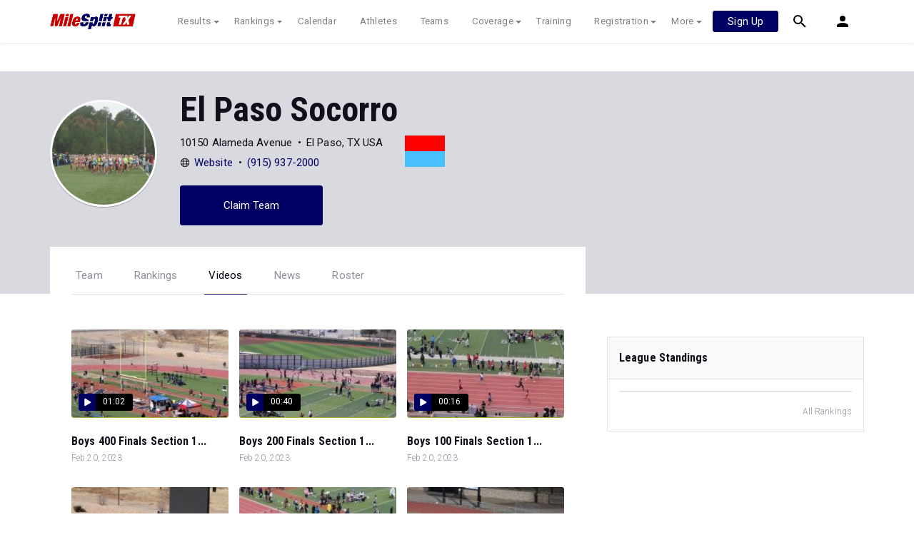

--- FILE ---
content_type: text/html; charset=UTF-8
request_url: https://tx.milesplit.com/teams/1276-el-paso-socorro/videos
body_size: 10119
content:
<!doctype html>
<html lang="en">
<head>
    <script src="https://cmp.osano.com/AzyWAQS5NWEEWkU9/eab0a836-8bac-45b1-8b3e-e92e57e669db/osano.js?language=en"></script>
<script src="https://www.flolive.tv/osano-flo.js" ></script>    <!-- Google Tag Manager -->
<script>(function(w,d,s,l,i){w[l]=w[l]||[];w[l].push({'gtm.start':
            new Date().getTime(),event:'gtm.js'});var f=d.getElementsByTagName(s)[0],
        j=d.createElement(s),dl=l!='dataLayer'?'&l='+l:'';j.async=true;j.src=
        'https://www.googletagmanager.com/gtm.js?id='+i+dl;f.parentNode.insertBefore(j,f);
    })(window,document,'script','dataLayer','GTM-M962P37');</script>
<!-- End Google Tag Manager -->    <title>El Paso Socorro - Videos</title>

    <!-- Meta Block -->
            <meta charset="utf-8">
        <meta http-equiv="Content-Type" content="text/html; charset=utf-8" />
        <meta name="application-name" content="Texas MileSplit" />
        <meta name="MobileOptimized" content="width" />
        <meta name="HandheldFriendly" content="true" />
        <meta name="apple-mobile-web-app-capable" content="yes" />
        <meta name="apple-mobile-web-app-status-bar-style" content="black" />
        <meta name="apple-touch-fullscreen" content="YES" />
        <meta name="viewport" content="width=device-width,initial-scale=1.0,minimum-scale=1.0,minimal-ui" />
        <meta name="format-detection" content="telephone=no;address=no;email=no" />
        <meta name="inmobi-site-verification" content="d3ac33f46ed8e33a0b3afa297531f596" />

        <!-- Meta SEO Block -->
                                                            <meta name="keywords" content="El Paso Socorro,El Paso,TX,USA" />
                                        <!-- End Meta SEO Block -->

        <!-- Meta Social Block -->
                    <!-- Facebook/OpenGraph -->
            <meta property="fb:admins" content="506280686,508214191" />
            <meta property="fb:app_id" content="261198561567" />
            <meta property="fb:page_id" content="104136371855" />
            <meta property="og:site_name" content="Texas MileSplit" />
            <meta property="og:type" content="profile" />
            <meta property="og:title" name="twitter:title" content="El Paso Socorro - Videos" />
                                        <meta property="og:image" name="twitter:image:src" content="https://assets.sp.milesplit.com/team_logos/1276?v=1" />
                        <!-- Twitter -->
            <meta name="twitter:card" content="summary">
            <meta name="twitter:site" content="@milesplit">
                <!-- End Meta Social Block -->
        <!-- End Meta Block -->

    <!-- Schema.org -->
                <script type="application/ld+json">{"@context":"https:\/\/schema.org","@type":"SportsTeam","name":"El Paso Socorro","sport":"Cross Country \/ Track & Field","address":"10150 Alameda Avenue El Paso, TX, USA","logo":"https:\/\/assets.sp.milesplit.com\/team_logos\/1276?v=1","url":"https:\/\/tx.milesplit.com\/teams\/1276-el-paso-socorro"}</script>
        <!-- End Schema.org -->

    <link rel="canonical" href="https://tx.milesplit.com/teams/1276-el-paso-socorro/videos" />

    <!-- Icons -->
    <link href="https://assets.sp.milesplit.com/images/milesplit-favicon.png" rel="apple-touch-icon" />
    <link href="https://assets.sp.milesplit.com/images/milesplit-favicon.png" rel="shortcut icon" />
    <link rel="img_src" href="https://assets.sp.milesplit.com/images/milesplit-favicon.png" />

    <!-- Social/Sharing -->
    <link rel="publisher" href="https://plus.google.com/106335681194473166154" />

    <!-- CSS Block -->
                <link rel="stylesheet" href="https://css.sp.milesplit.com/style.css?build=20260127201326">
        <link rel="stylesheet" href="https://css.sp.milesplit.com/temp.css?build=20260127201326">
        <link rel="stylesheet" href="https://css.sp.milesplit.com/milesplit/recaptcha.css?build=20260127201326"/>
    
    <style>
        .data-row {
            padding: 0;
        }
    </style>
    <!-- End CSS Block -->

    <!-- Head Scripts Block -->
            <script src="https://code.jquery.com/jquery-3.3.1.min.js" integrity="sha256-FgpCb/KJQlLNfOu91ta32o/NMZxltwRo8QtmkMRdAu8=" crossorigin="anonymous"></script>
        <script src="https://stackpath.bootstrapcdn.com/bootstrap/4.4.1/js/bootstrap.bundle.min.js" integrity="sha384-6khuMg9gaYr5AxOqhkVIODVIvm9ynTT5J4V1cfthmT+emCG6yVmEZsRHdxlotUnm" crossorigin="anonymous"></script>
        <script src="https://www.recaptcha.net/recaptcha/enterprise.js?render=6LcfSNkjAAAAAEt-bQi1C9XVNfjQ8K_v-LXHecZj"></script>
        <!-- Google Analytics -->
        <script type="text/javascript">
            window.dataLayer = window.dataLayer || [];
            dataLayer.push ({
                'siteId'  : '45',
                'tld'     : 'com'
            });
        </script>

        <!-- Clarity -->
                    <script src="https://js.sp.milesplit.com/3rdparty/clarity.js?build=20260127201326"></script>
        
        <!-- Segment -->
        <script src="https://js.sp.milesplit.com/3rdparty/platform.js?build=20260127201326"></script>
        <script>
            !function(){var analytics=window.analytics=window.analytics||[];if(!analytics.initialize)if(analytics.invoked)window.console&&console.error&&console.error("Segment snippet included twice.");else{analytics.invoked=!0;analytics.methods=["trackSubmit","trackClick","trackLink","trackForm","pageview","identify","reset","group","track","ready","alias","debug","page","once","off","on","addSourceMiddleware","addIntegrationMiddleware","setAnonymousId","addDestinationMiddleware"];analytics.factory=function(e){return function(){var t=Array.prototype.slice.call(arguments);t.unshift(e);analytics.push(t);return analytics}};for(var e=0;e<analytics.methods.length;e++){var key=analytics.methods[e];analytics[key]=analytics.factory(key)}analytics.load=function(key,e){var t=document.createElement("script");t.type="text/javascript";t.async=!0;t.src="https://siop.flosports.tv/siop.js/v1/" + key + "/siop.min.js";;var n=document.getElementsByTagName("script")[0];n.parentNode.insertBefore(t,n);analytics._loadOptions=e};analytics._writeKey="r90fhunU3ddJmMaXcBYXLtAi2vkJHc5g";analytics._cdn="https://siop.flosports.tv";analytics.SNIPPET_VERSION="5.2.0";
                analytics.load("aNJHVzqtABqlCj8RMdLp4YsCVZ51nbs3");
                // Do identity call
                let rawSegmentIdentity = '';

                let userIdentity = false;
                if (rawSegmentIdentity){
                    userIdentity = JSON.parse(rawSegmentIdentity);
                }

                if (userIdentity) {
                    analytics.identify(
                        '',
                        userIdentity
                    );
                }
                // Do page call
                let args = ["Team - Home",{"browser":"Chrome","browser_version":"131.0.0.0","component":"App Component","device":"Desktop","device_brand":"Apple","node_id":1276,"node_type":"Team","page_category":"Team","subpage_category":"Home","paywall_present":0,"vertical":"MileSplit","site_id":15,"milesplit_site_id":"45","milesplit_site_code":"tx"}];
                if (args.length > 1) {
                    analytics.page(
                        args[0],
                        args[1]
                    );
                }
                else {
                    analytics.page();
                }
            }}();
        </script>
        <script src="https://js.sp.milesplit.com/drivefaze/segment.js?build=20260127201326"></script>

        <!-- cointoss -->
        <script src="https://js.sp.milesplit.com/drivefaze/cointoss.js?build=20260127201326"></script>

        <!-- Framework -->
        <script src="https://js.sp.milesplit.com/drivefaze/prereq.js?build=20260127201326"></script>
        <script src="https://js.sp.milesplit.com/drivefaze/core.js?build=20260127201326"></script>
        <script src="https://js.sp.milesplit.com/drivefaze/api.js?build=20260127201326"></script>
        <script src="https://js.sp.milesplit.com/drivefaze/modal.js?build=20260127201326"></script>
        <script type="text/javascript">
            var ads = {
                'ga': {
                    'send': {
                        'hitType'         : 'event',
                        'eventCategory'   : 'dfp',
                        'eventAction'     : 'Initializing',
                        'eventLabel'      : 'Hi',
                        'eventValue'      : 'Hi',
                        'hitCallBack'     : function() {
                            _DF_.log('DFP Callback');
                        }
                    }
                },
                'page': {"subdomain":"tx","module":"teams","moduleId":1276,"keywords":"","account":"NA"},
                'rules': []            };
            window.adData = ads;
        </script>


        <script src="https://js.sp.milesplit.com/drivefaze/pro/paywall.js?build=20260127201326"></script>


        <!-- Initialize site settings -->
        <script type="text/javascript">
            _DF_.init({
                subDomain: 'tx',
                rootDomain: 'milesplit.com',
                userName: '',
                userToken:'',
                userID: '',
                appName: 'MileSplit',
                appHash: 'a178c746e9ddb0fe76dc5395abdc68e9',
                siteId: '45',
                site: {"id":"45","subdomain":"tx","shorthand":"TXrunning","regionName":"Texas","country":"USA","regionCode":"USA-TX","name":"Texas MileSplit","baseUrl":"http:\/\/tx.milesplit.us","type":"state","contactName":"Will Grundy","contactEmail":"","twitterUser":"TXMileSplit","twitterToken":"2658294697-0Le4bxKFvwlOAnzqaEhyC91Q2lprl8y9gB3pIq8","twitterSecret":"PoteL4CuIbGQ3b4NY0otfECDKEIExEYj4j9Oa0Z2Q235a","twitterWidgetId":"588013905819099136","googlePlus":"","facebookPage":"www.facebook.com\/TexasMileSplit","instagramUser":"","standardsId":"2","districtWord":"District","regionWord":"Region","conferenceWord":"Conference","countyWord":"County","classificationWord":"Classification","trackWord":"track & field","coversMs":"0","coversCollege":"1","indoor":"indoor","fieldUnits":"english","sports":"outdoor,indoor,cc,road","levels":"ms,hs,college","hsBoysCc":"5000m","hsGirlsCc":"2Mile,50","hsGirlsOutdoor":"100m,200m,400m,800m,1600m,3200m,100H,300H,4x100m,4x400m,4x200m,S,D,LJ,TJ,HJ,PV","hsBoysOutdoor":"100m,200m,400m,800m,1600m,3200m,110H,300H,4x100m,4x400m,4x200m,S,D,LJ,TJ,HJ,PV","hsGirlsIndoor":"60m,200m,400m,800m,Mile,2Mile,3000m,60H,4x200m,4x400m,4x800m,HJ,LJ,S,TJ","hsBoysIndoor":"60m,200m,400m,800m,Mile,2Mile,3000m,60H,4x200m,4x400m,4x800m,HJ,LJ,PV,S,TJ","msBoysCc":"2Mile","msGirlsCc":"2Mile","msBoysOutdoor":"100m,200m,400m,800m,1600m,2400m,110H,300H,4x100m,4x400m,4x200m,S,D,LJ,TJ,HJ,PV","msGirlsOutdoor":"100m,200m,400m,800m,1600m,2400m,100H,300H,4x100m,4x400m,4x200m,S,D,LJ,TJ,HJ,PV","separateClassesByGender":"0","vacant":"0","stats":"1","subscriptionRankings":"1","subscriptionStats":"1","subscriptionAthletes":"1","rankingsOptions":"level,age group,league,hand,wind,grade","rankingsDefaultWind":"all","rankingsDefaultLocation":"all","rankingsDefaultMeetType":"all","rankingsShowPolarBear":"0","outdoorStartRankings":"0201","ccStartRankings":"0801","indoorStartRankings":"1213","outdoorStartCalendar":"0201","ccStartCalendar":"0715","indoorStartCalendar":"1206","frontPageHtml":"","redirectTo":"","mailchimpInterestId":"43","frontPageVideoPlayer":"1","managerId":"397126","state":"TX"},
                accounts: {"domain":"https:\/\/accounts.milesplit.com","apiDomain":"https:\/\/api30.milesplit.com","signup":"\/signup","join":"\/join","login":"\/login","loginSuper":"\/login\/super","forgot":"\/login\/forgot","logout":"\/logout","register":"\/register","account":"\/account\/information","editAccount":"\/settings\/edit","subscription":"\/account\/subscriptions"}
            });
        </script>
        <!-- End Head Scripts Block -->
</head>

<body class="body profile">
<!-- Google Tag Manager (noscript) -->
<noscript><iframe src="https://www.googletagmanager.com/ns.html?id=GTM-M962P37"
                  height="0" width="0" style="display:none;visibility:hidden"></iframe></noscript>
<!-- End Google Tag Manager (noscript) --><!-- Body Open Block -->
    
<!-- Header Block -->
        <header class="navbar-height">

                                                                                                <div class="navbar-wrap navbar-white">
        <div class="container">
            <nav class="navbar navbar-expand-lg">
                <button class="navbar-toggler collapsed" type="button" data-toggle="collapse" data-target="#navbarNav">
                    <span class="navbar-toggler-icon"></span>
                </button>
                <a href="/"
                   class="navbar-brand logo-tx"><span>Texas MileSplit</span></a>
                <div class="collapse navbar-collapse" id="navbarNav">
                    <ul class="navbar-nav">
                        <li class="nav-item dropdown">
                            <a href="#" class="nav-link dropdown-toggle" data-toggle="dropdown">
                                Results
                            </a>
                            <div class="dropdown-menu">
                                <div class="container">
                                    <a class="dropdown-item" href="/results">
                                        Meet Results
                                    </a>
                                    <a class="dropdown-item" href="http://milesplit.live/overall">
                                        Live Results
                                    </a>
                                </div>
                            </div>
                        </li>
                        <li class="nav-item dropdown">
                            <a href="#" class="nav-link dropdown-toggle" data-toggle="dropdown">
                                Rankings
                            </a>
                            <div class="dropdown-menu">
                                <div class="container">
                                    <a class="dropdown-item" href="/rankings/flo50?year=2026&category=track">
                                        COROS MileSplit50
                                    </a>
                                    <a class="dropdown-item" href="/rankings/leaders/high-school-boys/cross-country">
                                        XC Lists</a>
                                    <a class="dropdown-item" href="/rankings/leaders/high-school-boys/indoor-track-and-field">
                                        Indoor Lists
                                    </a>
                                    <a class="dropdown-item" href="/rankings/leaders/high-school-boys/outdoor-track-and-field">
                                        Outdoor Lists
                                    </a>
                                    <a class="dropdown-item" href="/virtual-meets">
                                        Virtual Meets
                                    </a>
                                    <a class="dropdown-item" href="/teamscores">
                                        XC Team Scores
                                    </a>
                                    <a class="dropdown-item" href="/athletes/compare">
                                        Compare Athletes
                                    </a>
                                </div>
                            </div>
                        </li>
                        <li class="nav-item">
                            <a href="/calendar" class="nav-link">
                                Calendar
                            </a>
                        </li>
                        <li id="navAthletes" class="nav-item">
                            <a href="/athletes" class="nav-link">
                                Athletes
                            </a>
                        </li>
                                                    <li class="nav-item">
                                <a href="/teams" class="nav-link">
                                    Teams
                                </a>
                            </li>
                                                <li class="nav-item dropdown">
                            <a href="#" class="nav-link dropdown-toggle" data-toggle="dropdown">
                                Coverage
                            </a>
                            <div class="dropdown-menu">
                                <div class="container">
                                    <a class="dropdown-item" href="/photos">
                                        Photos
                                    </a>
                                    <a class="dropdown-item" href="/videos/meets">
                                        Videos
                                    </a>
                                    <a class="dropdown-item" href="/articles">
                                        Articles Archive
                                    </a>
                                    <a class="dropdown-item" href="/signings">
                                        College Commitments
                                    </a>
                                </div>
                            </div>
                        </li>
                        <li class="nav-item">
                            <a href="/training" class="nav-link">
                                Training
                            </a>
                        </li>
                        <li class="nav-item dropdown">
                            <a href="#" class="nav-link dropdown-toggle" data-toggle="dropdown">
                                Registration
                            </a>
                            <div class="dropdown-menu">
                                <div class="container">
                                    <a class="dropdown-item" href="/registration-landing">
                                        About
                                    </a>
                                    <a class="dropdown-item" href="/meet-creation">
                                        Setup Meet
                                    </a>
                                                                        <a class="dropdown-item" href="https://support.milesplit.com">
                                        FAQ/Help
                                    </a>
                                </div>
                            </div>
                        </li>
                        <li class="nav-item dropdown">
                            <a href="#" class="nav-link dropdown-toggle" data-toggle="dropdown">
                                More
                            </a>
                            <div class="dropdown-menu">
                                <div class="container">
                                    <a class="dropdown-item" href="https://www.boulderbibs.com/collections/milesplit" target="_blank">Bibs</a>
                                                                            <a class="dropdown-item" href="/timing">
                                            Timing Companies
                                        </a>
                                                                        <a class="dropdown-item" href="/calc">
                                        Conversion Calculator
                                    </a>
                                    <a class="dropdown-item" href="/racetab">
                                        RaceTab
                                    </a>
                                    <a class="dropdown-item" href="/network">
                                        MileSplit Network
                                    </a>

                                </div>
                            </div>
                        </li>
                    </ul>
                </div>

                                <nav id="navbarUpgradePill" class="navbarUpgradePill">
                    <div class="button">
                        <a href="/join">
                            <button class="btn btn-primary btn-s">Sign Up</button>
                        </a>
                    </div>
                </nav>
                
                <div id="navbarSearch" class="navbarSearch">
                    <a href="/search">
                        <div class="icon icon-search navbar-height"></div>
                    </a>
                </div>

                <div id="navbarAccount" class="navbarAccount dropdown">
                    <div class="icon icon-account navbar-height" data-toggle="dropdown">
                        <span>Account</span>
                    </div>
                    <div class="dropdown-menu">
                        <div class="container">
                                                            <a class="dropdown-item" href="/login?next=https%3A%2F%2Ftx.milesplit.com%2Fteams%2F1276-el-paso-socorro%2Fvideos&ref=navbar">
                                    Log In
                                </a>
                                <a class="dropdown-item" href="/join?next=https%3A%2F%2Ftx.milesplit.com%2Fteams%2F1276-el-paso-socorro%2Fvideos&ref=navbar">
                                    Sign Up
                                </a>
                                                    </div>
                    </div>
                </div>
            </nav>
        </div>
    </div>
</header>

<script type="text/javascript">
    new Drivefaze.Cointoss('mspt_3577_logged_out_upgrade_pill_v2', {
        variationId: ,
        toggleVariation: false
    });
</script>
<!-- End Header Block -->

<!-- Leaderboard Atf Ad Block -->
    <section class="advertisement-leaderboard">
    <div id="leaderboard_atf" class="advertisement"></div>
</section><!-- End Leaderboard Atf Ad Block -->

<!-- Post Header Block -->
    <section class="post-header">
        <section class="container container-jumbotron">
            <div class="row">
                <div class="col-md-12 col-lg-8">
                    <div class="jumbotron">
            <img class="avatar" src="https://assets.sp.milesplit.com/team_logos/1276?v=1" alt="El Paso Socorro">
        <section class="jumbotron-content">
        <h1>El Paso Socorro</h1>
        <div class="profile" style="display: flex;">
            <div class="info" style="margin-right: 30px;">
                                    <ul class="list-horizontal list-bullets">
                                                    <li class="align-horizontal">
                                                                                                    <span>10150 Alameda Avenue</span>
                                                            </li>
                                                    <li class="align-horizontal">
                                                                                                    <span>El Paso, TX USA</span>
                                                            </li>
                                            </ul>
                                    <ul class="list-horizontal list-bullets">
                                                    <li class="align-horizontal">
                                <svg xmlns="http://www.w3.org/2000/svg" class="icon icon-web" width="24" height="24" viewBox="0 0 24 24">
    <path d="M12 1.5C6.2 1.5 1.5 6.2 1.5 12S6.2 22.5 12 22.5 22.5 17.8 22.5 12 17.8 1.5 12 1.5zm8.2 6.4h-3.5c-.4-1.9-1-3.5-1.8-4.6 2.3.8 4.2 2.5 5.3 4.6zM15.7 12c0 1-.1 1.9-.2 2.7h-7c-.2-.8-.2-1.7-.2-2.7s.1-1.9.2-2.7h7.1c.1.8.1 1.7.1 2.7zM12 2.9c1.1 0 2.6 1.9 3.3 5.1H8.7c.7-3.3 2.2-5.1 3.3-5.1zm-2.9.4c-.8 1.2-1.4 2.8-1.8 4.6H3.8c1.1-2.1 3-3.8 5.3-4.6zM2.9 12c0-.9.1-1.9.4-2.7h3.8c-.1.9-.2 1.8-.2 2.7s.1 1.8.2 2.7H3.3c-.3-.8-.4-1.8-.4-2.7zm.9 4.1h3.5c.4 1.9 1 3.5 1.8 4.6-2.3-.8-4.2-2.5-5.3-4.6zm8.2 5c-1.1 0-2.6-1.9-3.3-5.1h6.6c-.7 3.3-2.2 5.1-3.3 5.1zm2.9-.4c.8-1.1 1.4-2.7 1.8-4.6h3.5c-1.1 2.1-3 3.8-5.3 4.6zm2-6c.1-.9.2-1.8.2-2.7s-.1-1.8-.2-2.7h3.8c.3.9.4 1.8.4 2.7s-.1 1.9-.4 2.7h-3.8z"/>
</svg>                                                                    <a href="https://www.sisd.net/socorrohs">Website</a>
                                                            </li>
                                                    <li class="align-horizontal">
                                                                                                    <a href="tel:9159372000">(915) 937-2000</a>
                                                            </li>
                                            </ul>
                            </div>
            <div class="teamColors" style="width: 56px; margin-top: 4px;">
                <div style="background-color: #ff0000; height: 22px;"></div>
                <div style="background-color: #48c0ff; height: 22px;"></div>
            </div>
        </div>
                                    <a href="https://tx.milesplit.com/teams/1276-el-paso-socorro/claim" class="jumbotron-action btn btn-primary" rel="nofollow">Claim Team</a>
                        </section>
</div>
                </div>
            </div>
        </section>
        <section class="container container-navigation">
            <div class="row">
                <div class="col-md-12 col-lg-8">
                                        <nav class="navigation-profile">
    <ul class="navigation">
                    <li class="navigation-item">
                <a class="navigation-link" href="https://tx.milesplit.com/teams/1276-el-paso-socorro">Team</a>
            </li>
                    <li class="navigation-item">
                <a class="navigation-link" href="https://tx.milesplit.com/teams/1276-el-paso-socorro/rankings">Rankings</a>
            </li>
                    <li class="navigation-item active">
                <a class="navigation-link" href="https://tx.milesplit.com/teams/1276-el-paso-socorro/videos">Videos</a>
            </li>
                    <li class="navigation-item">
                <a class="navigation-link" href="https://tx.milesplit.com/teams/1276-el-paso-socorro/articles">News</a>
            </li>
                    <li class="navigation-item">
                <a class="navigation-link" href="https://tx.milesplit.com/teams/1276-el-paso-socorro/roster">Roster</a>
            </li>
            </ul>
</nav>                </div>
            </div>
        </section>
    </section>
<!-- End Post Header Block -->

<!-- Page Block -->
    <div class="page container">
                                            <div class="row position-relative">
            <!-- Template Block -->
                            <main class="main col-sm-12 col-md-8" role="main">            <section id=teamVideos class="media-block-group">
                    <section class="group-container">
                                    <div class="media-block" data-id=614581>
    <div class="media-block-hero" title="Boys 400 Finals Section 1">
                  <img class="media-block-thumb" src="//videos.milesplit.com/thumbs/614581.jpg" alt="">                      <div class="video-detail">
                <svg xmlns="http://www.w3.org/2000/svg" class="icon icon-media icon-play-right" width="24" height="24" viewBox="0 0 24 24">
    <path d="M0 0h24v24H0z"/>
    <path class="icon-play" d="M16.87 13a1 1 0 0 0 .34-1.37 1 1 0 0 0-.34-.33L9.63 6.9a1 1 0 0 0-1.35.4 1 1 0 0 0-.12.45v8.5a1 1 0 0 0 1 1 .89.89 0 0 0 .45-.12z"/>
</svg>
                <span class="video-length">01:02</span>
            </div>
            </div>
    <div class="media-block-detail">
        <h5 class="block-title text-bold">
                            Boys 400 Finals Section 1...
                    </h5>
                    <p class="block-date text-small text-lighter">
                <time datetime="2023-02-20">Feb 20, 2023</time>
            </p>
                    </div>
</div>                            <div class="media-block" data-id=614572>
    <div class="media-block-hero" title="Boys 200 Finals Section 1">
                  <img class="media-block-thumb" src="//videos.milesplit.com/thumbs/614572.jpg" alt="">                      <div class="video-detail">
                <svg xmlns="http://www.w3.org/2000/svg" class="icon icon-media icon-play-right" width="24" height="24" viewBox="0 0 24 24">
    <path d="M0 0h24v24H0z"/>
    <path class="icon-play" d="M16.87 13a1 1 0 0 0 .34-1.37 1 1 0 0 0-.34-.33L9.63 6.9a1 1 0 0 0-1.35.4 1 1 0 0 0-.12.45v8.5a1 1 0 0 0 1 1 .89.89 0 0 0 .45-.12z"/>
</svg>
                <span class="video-length">00:40</span>
            </div>
            </div>
    <div class="media-block-detail">
        <h5 class="block-title text-bold">
                            Boys 200 Finals Section 1...
                    </h5>
                    <p class="block-date text-small text-lighter">
                <time datetime="2023-02-20">Feb 20, 2023</time>
            </p>
                    </div>
</div>                            <div class="media-block" data-id=614555>
    <div class="media-block-hero" title="Boys 100 Finals Section 1">
                  <img class="media-block-thumb" src="//videos.milesplit.com/thumbs/614555.jpg" alt="">                      <div class="video-detail">
                <svg xmlns="http://www.w3.org/2000/svg" class="icon icon-media icon-play-right" width="24" height="24" viewBox="0 0 24 24">
    <path d="M0 0h24v24H0z"/>
    <path class="icon-play" d="M16.87 13a1 1 0 0 0 .34-1.37 1 1 0 0 0-.34-.33L9.63 6.9a1 1 0 0 0-1.35.4 1 1 0 0 0-.12.45v8.5a1 1 0 0 0 1 1 .89.89 0 0 0 .45-.12z"/>
</svg>
                <span class="video-length">00:16</span>
            </div>
            </div>
    <div class="media-block-detail">
        <h5 class="block-title text-bold">
                            Boys 100 Finals Section 1...
                    </h5>
                    <p class="block-date text-small text-lighter">
                <time datetime="2023-02-20">Feb 20, 2023</time>
            </p>
                    </div>
</div>                            <div class="media-block" data-id=614495>
    <div class="media-block-hero" title="Boys 1600 Finals Section 1">
                  <img class="media-block-thumb" src="//videos.milesplit.com/thumbs/614495.jpg" alt="">                      <div class="video-detail">
                <svg xmlns="http://www.w3.org/2000/svg" class="icon icon-media icon-play-right" width="24" height="24" viewBox="0 0 24 24">
    <path d="M0 0h24v24H0z"/>
    <path class="icon-play" d="M16.87 13a1 1 0 0 0 .34-1.37 1 1 0 0 0-.34-.33L9.63 6.9a1 1 0 0 0-1.35.4 1 1 0 0 0-.12.45v8.5a1 1 0 0 0 1 1 .89.89 0 0 0 .45-.12z"/>
</svg>
                <span class="video-length">05:59</span>
            </div>
            </div>
    <div class="media-block-detail">
        <h5 class="block-title text-bold">
                            Boys 1600 Finals Section 1...
                    </h5>
                    <p class="block-date text-small text-lighter">
                <time datetime="2023-02-19">Feb 19, 2023</time>
            </p>
                    </div>
</div>                            <div class="media-block" data-id=613668>
    <div class="media-block-hero" title="Boys 110 Hurdles Finals Section 1">
                  <img class="media-block-thumb" src="//videos.milesplit.com/thumbs/613668.jpg" alt="">                      <div class="video-detail">
                <svg xmlns="http://www.w3.org/2000/svg" class="icon icon-media icon-play-right" width="24" height="24" viewBox="0 0 24 24">
    <path d="M0 0h24v24H0z"/>
    <path class="icon-play" d="M16.87 13a1 1 0 0 0 .34-1.37 1 1 0 0 0-.34-.33L9.63 6.9a1 1 0 0 0-1.35.4 1 1 0 0 0-.12.45v8.5a1 1 0 0 0 1 1 .89.89 0 0 0 .45-.12z"/>
</svg>
                <span class="video-length">00:25</span>
            </div>
            </div>
    <div class="media-block-detail">
        <h5 class="block-title text-bold">
                            Boys 110 Hurdles Finals Section 1...
                    </h5>
                    <p class="block-date text-small text-lighter">
                <time datetime="2023-02-18">Feb 18, 2023</time>
            </p>
                    </div>
</div>                            <div class="media-block" data-id=612140>
    <div class="media-block-hero" title="Girls 1600 Finals Section 1">
                  <img class="media-block-thumb" src="//videos.milesplit.com/thumbs/612140.jpg" alt="">                      <div class="video-detail">
                <svg xmlns="http://www.w3.org/2000/svg" class="icon icon-media icon-play-right" width="24" height="24" viewBox="0 0 24 24">
    <path d="M0 0h24v24H0z"/>
    <path class="icon-play" d="M16.87 13a1 1 0 0 0 .34-1.37 1 1 0 0 0-.34-.33L9.63 6.9a1 1 0 0 0-1.35.4 1 1 0 0 0-.12.45v8.5a1 1 0 0 0 1 1 .89.89 0 0 0 .45-.12z"/>
</svg>
                <span class="video-length">06:36</span>
            </div>
            </div>
    <div class="media-block-detail">
        <h5 class="block-title text-bold">
                            Girls 1600 Finals Section 1...
                    </h5>
                    <p class="block-date text-small text-lighter">
                <time datetime="2023-02-18">Feb 18, 2023</time>
            </p>
                    </div>
</div>                            <div class="media-block" data-id=612137>
    <div class="media-block-hero" title="Girls 400 Finals Section 1">
                  <img class="media-block-thumb" src="//videos.milesplit.com/thumbs/612137.jpg" alt="">                      <div class="video-detail">
                <svg xmlns="http://www.w3.org/2000/svg" class="icon icon-media icon-play-right" width="24" height="24" viewBox="0 0 24 24">
    <path d="M0 0h24v24H0z"/>
    <path class="icon-play" d="M16.87 13a1 1 0 0 0 .34-1.37 1 1 0 0 0-.34-.33L9.63 6.9a1 1 0 0 0-1.35.4 1 1 0 0 0-.12.45v8.5a1 1 0 0 0 1 1 .89.89 0 0 0 .45-.12z"/>
</svg>
                <span class="video-length">01:20</span>
            </div>
            </div>
    <div class="media-block-detail">
        <h5 class="block-title text-bold">
                            Girls 400 Finals Section 1...
                    </h5>
                    <p class="block-date text-small text-lighter">
                <time datetime="2023-02-18">Feb 18, 2023</time>
            </p>
                    </div>
</div>                            <div class="media-block" data-id=612132>
    <div class="media-block-hero" title="Girls 200 Finals Section 1">
                  <img class="media-block-thumb" src="//videos.milesplit.com/thumbs/612132.jpg" alt="">                      <div class="video-detail">
                <svg xmlns="http://www.w3.org/2000/svg" class="icon icon-media icon-play-right" width="24" height="24" viewBox="0 0 24 24">
    <path d="M0 0h24v24H0z"/>
    <path class="icon-play" d="M16.87 13a1 1 0 0 0 .34-1.37 1 1 0 0 0-.34-.33L9.63 6.9a1 1 0 0 0-1.35.4 1 1 0 0 0-.12.45v8.5a1 1 0 0 0 1 1 .89.89 0 0 0 .45-.12z"/>
</svg>
                <span class="video-length">00:45</span>
            </div>
            </div>
    <div class="media-block-detail">
        <h5 class="block-title text-bold">
                            Girls 200 Finals Section 1...
                    </h5>
                    <p class="block-date text-small text-lighter">
                <time datetime="2023-02-18">Feb 18, 2023</time>
            </p>
                    </div>
</div>                            <div class="media-block" data-id=612130>
    <div class="media-block-hero" title="Girls 4x200 Relay Finals Section 1">
                  <img class="media-block-thumb" src="//videos.milesplit.com/thumbs/612130.jpg" alt="">                      <div class="video-detail">
                <svg xmlns="http://www.w3.org/2000/svg" class="icon icon-media icon-play-right" width="24" height="24" viewBox="0 0 24 24">
    <path d="M0 0h24v24H0z"/>
    <path class="icon-play" d="M16.87 13a1 1 0 0 0 .34-1.37 1 1 0 0 0-.34-.33L9.63 6.9a1 1 0 0 0-1.35.4 1 1 0 0 0-.12.45v8.5a1 1 0 0 0 1 1 .89.89 0 0 0 .45-.12z"/>
</svg>
                <span class="video-length">02:01</span>
            </div>
            </div>
    <div class="media-block-detail">
        <h5 class="block-title text-bold">
                            Girls 4x200 Relay Finals Section 1...
                    </h5>
                    <p class="block-date text-small text-lighter">
                <time datetime="2023-02-18">Feb 18, 2023</time>
            </p>
                    </div>
</div>                            <div class="media-block" data-id=612108>
    <div class="media-block-hero" title="Girls 3200 Finals Section 1">
                  <img class="media-block-thumb" src="//videos.milesplit.com/thumbs/612108.jpg" alt="">                      <div class="video-detail">
                <svg xmlns="http://www.w3.org/2000/svg" class="icon icon-media icon-play-right" width="24" height="24" viewBox="0 0 24 24">
    <path d="M0 0h24v24H0z"/>
    <path class="icon-play" d="M16.87 13a1 1 0 0 0 .34-1.37 1 1 0 0 0-.34-.33L9.63 6.9a1 1 0 0 0-1.35.4 1 1 0 0 0-.12.45v8.5a1 1 0 0 0 1 1 .89.89 0 0 0 .45-.12z"/>
</svg>
                <span class="video-length">13:37</span>
            </div>
            </div>
    <div class="media-block-detail">
        <h5 class="block-title text-bold">
                            Girls 3200 Finals Section 1...
                    </h5>
                    <p class="block-date text-small text-lighter">
                <time datetime="2023-02-18">Feb 18, 2023</time>
            </p>
                    </div>
</div>                        </section>
</section>        <section id=trainingVideos class="media-block-group">
                        <header class="group-heading">
                <h4 class="group-title">Training Videos</h4>
                                    <a href="/training" class="link-bold">More Videos</a>
                            </header>
                <section class="group-container">
                                    <div class="media-block" data-id=272976>
    <div class="media-block-hero" title="Sanya Richards-Ross 400m Training: Week 1">
                  <img class="media-block-thumb" src="//videos.milesplit.com/thumbs/272976.jpg" alt="">                      <div class="video-detail">
                <svg xmlns="http://www.w3.org/2000/svg" class="icon icon-media icon-play-right" width="24" height="24" viewBox="0 0 24 24">
    <path d="M0 0h24v24H0z"/>
    <path class="icon-play" d="M16.87 13a1 1 0 0 0 .34-1.37 1 1 0 0 0-.34-.33L9.63 6.9a1 1 0 0 0-1.35.4 1 1 0 0 0-.12.45v8.5a1 1 0 0 0 1 1 .89.89 0 0 0 .45-.12z"/>
</svg>
                <span class="video-length">03:29</span>
            </div>
            </div>
    <div class="media-block-detail">
        <h5 class="block-title text-bold">
                            Sanya Richards-Ross 400m Training: Week 1...
                    </h5>
                    <p class="block-date text-small text-lighter">
                <time datetime="2019-02-22">Feb 22, 2019</time>
            </p>
                    </div>
</div>                            <div class="media-block" data-id=373071>
    <div class="media-block-hero" title="TECHNIQUE: Dawn Harper-Nelson - Recovery After Hitting A Hurdle">
                  <img class="media-block-thumb" src="//videos.milesplit.com/thumbs/373071.jpg" alt="">                      <div class="video-detail">
                <svg xmlns="http://www.w3.org/2000/svg" class="icon icon-media icon-play-right" width="24" height="24" viewBox="0 0 24 24">
    <path d="M0 0h24v24H0z"/>
    <path class="icon-play" d="M16.87 13a1 1 0 0 0 .34-1.37 1 1 0 0 0-.34-.33L9.63 6.9a1 1 0 0 0-1.35.4 1 1 0 0 0-.12.45v8.5a1 1 0 0 0 1 1 .89.89 0 0 0 .45-.12z"/>
</svg>
                <span class="video-length">01:35</span>
            </div>
            </div>
    <div class="media-block-detail">
        <h5 class="block-title text-bold">
                            TECHNIQUE: Dawn Harper-Nelson - Recovery After Hitting A Hurdle
                    </h5>
                    <p class="block-date text-small text-lighter">
                <time datetime="2019-02-23">Feb 23, 2019</time>
            </p>
                    </div>
</div>                            <div class="media-block" data-id=373074>
    <div class="media-block-hero" title="ASHTON EATON: Technique | The Pole Vault">
                  <img class="media-block-thumb" src="https://flo30-assets-prod.s3.amazonaws.com/uploads/FloTrack/758082a.jpg" alt="">                      <div class="video-detail">
                <svg xmlns="http://www.w3.org/2000/svg" class="icon icon-media icon-play-right" width="24" height="24" viewBox="0 0 24 24">
    <path d="M0 0h24v24H0z"/>
    <path class="icon-play" d="M16.87 13a1 1 0 0 0 .34-1.37 1 1 0 0 0-.34-.33L9.63 6.9a1 1 0 0 0-1.35.4 1 1 0 0 0-.12.45v8.5a1 1 0 0 0 1 1 .89.89 0 0 0 .45-.12z"/>
</svg>
                <span class="video-length">02:43</span>
            </div>
            </div>
    <div class="media-block-detail">
        <h5 class="block-title text-bold">
                            ASHTON EATON: Technique | The Pole Vault...
                    </h5>
                    <p class="block-date text-small text-lighter">
                <time datetime="2015-01-22">Jan 22, 2015</time>
            </p>
                    </div>
</div>                        </section>
</section></main>
    <aside class="sidebar sidebar-right sidebar-stalker col-sm-12 col-md-4">    <section class="advertisement-rectangle">
    <div id="rectangle_atf" class="advertisement"></div>
</section>
        
        <section class="widget  ">
            <header class="widget-header">
            <h5 class="widget-title">League Standings</h5>
        </header>
        <section class="widget-body">
                    <ul
        id=widget-league-standings
        class="data-set mb-0 border-top-0"
        >
                                                                            <li class="data-row">
                                <div class="data-point w-100">
                                    <a href="https://tx.milesplit.com/rankings/leaders/high-school-girls/indoor-track-and-field?league=1940"></a>
                                </div>
                            </li>
                                                    <li class="data-row">
                                <div class="data-point w-100">
                                    <a href="https://tx.milesplit.com/rankings/leaders/high-school-girls/indoor-track-and-field?league=1908"></a>
                                </div>
                            </li>
                                                            </ul>            </section>
            <footer class="widget-footer">
            <a href="https://tx.milesplit.com/teams/1276-el-paso-socorro/rankings">All Rankings</a>
        </footer>
    </section>                    <section class="advertisement-rectangle">
    <div id="rectangle_btf" class="advertisement"></div>
</section></aside>
            <!-- End Template Block -->
        </div>
    </div>
<!-- End Page Block -->

<!-- Pre Footer Block -->
<!-- End Pre Footer Block -->

<!-- Leaderboard Btf Ad Block -->
<!-- End Leaderboard Btf Ad Block -->

<!-- Footer Block -->
    <footer class="footer footer-primary">
    <div class="container">
        <svg xmlns="http://www.w3.org/2000/svg" xmlns:xlink="http://www.w3.org/1999/xlink" class="logo logo-milesplit"
     viewBox="0 0 760 200" width="400">
  <use class="logo-text-mile" xlink:href="/css/images/logo/sprite-ms-logos.svg#text-mile"/>
  <use class="logo-text-split" xlink:href="/css/images/logo/sprite-ms-logos.svg#text-split"/>
</svg>

        <ul class="navigation list-bullets">
            <li>
                <div class="copyright">&copy;2026 FloSports Inc.</div>
            </li>
                        <li>
                <div class="editor">Senior Editor: <strong><a class="navigation-link" href="mailto:">Will Grundy</a></strong>
                </div>
            </li>
                    </ul>
        <ul class="navigation list-bullets">
            <li class="navigation-item">
                <a class="navigation-link" href="https://support.milesplit.com">Contact Us</a>
            </li>
            <li class="navigation-item">
                <a class="navigation-link" href="https://www.flosports.tv/privacy-policy/">Privacy Policy</a>
            </li>
            <li class="navigation-item">
                <a class="navigation-link" href="https://www.flosports.tv/terms-of-service/">Terms of Use</a>
            </li>
            <li class="navigation-item">
                <a class="navigation-link" href="#" id="cookiePref" onclick="">Cookie Preferences / Do Not Sell or Share My Personal Information</a>
            </li>
        </ul>
    </div>
    <p class="page-speed" data-cachekey="" data-environment="Production"
       hidden>
        Generated by 10.1.2.209        fresh in 534 milliseconds
    </p>
</footer>
<!-- End Footer Block -->

<!-- Body Close Block -->
    <section class="advertisement-leaderboard-mobile advertisement-adhesion d-md-none">
    <div id="div-gpt-ad-1579202155582-0" class="advertisement"></div>
</section><!-- End Body Close Block -->

<!-- Block Footer Scripts -->
            <script>
    $(document).ready(function () {
        $(document).on("click", '#cookiePref', function (e) {
            e.preventDefault();
            Osano.cm.showDrawer('osano-cm-dom-info-dialog-open')
        })
    })
</script>    <script type="text/javascript" src="https://js.sp.milesplit.com/drivefaze/common.js?build=20260127201326"></script>

        <script src="https://cdnjs.cloudflare.com/ajax/libs/handlebars.js/4.7.7/handlebars.runtime.min.js" integrity="sha512-1JsLHOJ3aKKxY96SA64yDTGQXo46wjivsGj6LiZGQaz0V6cGpGjfFOm1fnH9WkNwf8FFaIU8jVrvAjSESKESww==" crossorigin="anonymous" referrerpolicy="no-referrer"></script>
    <script src="https://js.sp.milesplit.com/ms18/teams/handlebarTemplates.js?build=20260127201326"></script>
    <script src="https://js.sp.milesplit.com/ms18/teams/sidebar.js?build=20260127201326"></script>

        <script src="https://js.sp.milesplit.com/drivefaze/modal/video.js?build=20260127201326"></script>
        <script type="text/javascript">
        $('#teamVideos').find('.media-block').click(function(e) {
            var videoTitle = $(this).find('.block-title').text().trim();
            var src = '/videos/embed/'+$(this).data('id')+'?autoplay=true';
            new Drivefaze.Modals.Video(
                'videoModal',
                videoTitle,
                { src: src }
            ).init();
        });
        $('#trainingVideos').find('.media-block').click(function(e) {
            var videoTitle = $(this).find('.block-title').text().trim();
            var src = '/videos/embed/'+$(this).data('id')+'?autoplay=true';
            new Drivefaze.Modals.Video(
                'videoModal',
                videoTitle,
                { src: src }
            ).init();
        });
    </script>
<!-- End Block Footer Scripts -->
</body>
</html>


--- FILE ---
content_type: application/javascript
request_url: https://js.sp.milesplit.com/drivefaze/modal/video.js?build=20260127201326
body_size: 457
content:
var __extends = (this && this.__extends) || (function () {
    var extendStatics = function (d, b) {
        extendStatics = Object.setPrototypeOf ||
            ({ __proto__: [] } instanceof Array && function (d, b) { d.__proto__ = b; }) ||
            function (d, b) { for (var p in b) if (Object.prototype.hasOwnProperty.call(b, p)) d[p] = b[p]; };
        return extendStatics(d, b);
    };
    return function (d, b) {
        extendStatics(d, b);
        function __() { this.constructor = d; }
        d.prototype = b === null ? Object.create(b) : (__.prototype = b.prototype, new __());
    };
})();
var Drivefaze;
(function (Drivefaze) {
    var Modals;
    (function (Modals) {
        var Video = (function (_super) {
            __extends(Video, _super);
            function Video(id, title, options) {
                var _this = _super.call(this, id, title, options) || this;
                _this.modalClass = 'video ' + _this.modalClass;
                _this.src = options.src;
                return _this;
            }
            Video.prototype.generateBody = function () {
                this.body = $('' +
                    '<div class="player">' +
                    '   <iframe src="' + this.src + '" frameborder="0"></iframe>' +
                    '</div>');
            };
            Video.prototype.generateFooter = function () {
                this.footer = null;
            };
            Video.prototype._destroy = function () {
                this.modal.remove();
            };
            return Video;
        }(Drivefaze.Modal));
        Modals.Video = Video;
    })(Modals = Drivefaze.Modals || (Drivefaze.Modals = {}));
})(Drivefaze || (Drivefaze = {}));
//# sourceMappingURL=video.js.map

--- FILE ---
content_type: application/javascript; charset=utf-8
request_url: https://fundingchoicesmessages.google.com/f/AGSKWxW4oKOhA9B6osy1CSuEEOK1m3WcHrGzM8y1sEGXoE8yFbv3ntdR5kBIn4OuJNSPxLRYUyQCIlYBOFsXXa4BTriP5tk438KtLnCA0eeXtw9EsHb2dxti3UxDNO1lx_mwzIDMJ7OHeSXQABoqNHZKN-MmjZgm7jb3f8AmGlTj2t4Qzbqxn1gJFibmGkjZ/_/ad_squares./adv2..dartconfig.js/dtiadvert125x125._homadconfig.
body_size: -1285
content:
window['cdf00d87-c2a1-4ba4-9509-897820f57caf'] = true;

--- FILE ---
content_type: text/javascript
request_url: https://rumcdn.geoedge.be/33cea31c-ec69-44af-afb7-3e0656e35da6/grumi.js
body_size: 93120
content:
var grumiInstance = window.grumiInstance || { q: [] };
(function createInstance (window, document, options = { shouldPostponeSample: false }) {
	!function r(i,o,a){function s(n,e){if(!o[n]){if(!i[n]){var t="function"==typeof require&&require;if(!e&&t)return t(n,!0);if(c)return c(n,!0);throw new Error("Cannot find module '"+n+"'")}e=o[n]={exports:{}};i[n][0].call(e.exports,function(e){var t=i[n][1][e];return s(t||e)},e,e.exports,r,i,o,a)}return o[n].exports}for(var c="function"==typeof require&&require,e=0;e<a.length;e++)s(a[e]);return s}({1:[function(e,t,n){var r=e("./config.js"),i=e("./utils.js");t.exports={didAmazonWin:function(e){var t=e.meta&&e.meta.adv,n=e.preWinningAmazonBid;return n&&(t=t,!i.isEmptyObj(r.amazonAdvIds)&&r.amazonAdvIds[t]||(t=e.tag,e=n.amzniid,t.includes("apstag.renderImp(")&&t.includes(e)))},setAmazonParametersToSession:function(e){var t=e.preWinningAmazonBid;e.pbAdId=void 0,e.hbCid=t.crid||"N/A",e.pbBidder=t.amznp,e.hbCpm=t.amznbid,e.hbVendor="A9",e.hbTag=!0}}},{"./config.js":5,"./utils.js":24}],2:[function(e,t,n){var l=e("./session"),r=e("./urlParser.js"),m=e("./utils.js"),i=e("./domUtils.js").isIframe,f=e("./htmlParser.js"),g=e("./blackList").match,h=e("./ajax.js").sendEvent,o=".amazon-adsystem.com",a="/dtb/admi",s="googleads.g.doubleclick.net",e="/pagead/",c=["/pagead/adfetch",e+"ads"],d=/<iframe[^>]*src=['"]https*:\/\/ads.\w+.criteo.com\/delivery\/r\/.+<\/iframe>/g,u={};var p={adsense:{type:"jsonp",callbackName:"a"+ +new Date,getJsUrl:function(e,t){return e.replace("output=html","output=json_html")+"&callback="+t},getHtml:function(e){e=e[m.keys(e)[0]];return e&&e._html_},shouldRender:function(e){var e=e[m.keys(e)[0]],t=e&&e._html_,n=e&&e._snippet_,e=e&&e._empty_;return n&&t||e&&t}},amazon:{type:"jsonp",callbackName:"apstag.renderImp",getJsUrl:function(e){return e.replace("/admi?","/admj?").replace("&ep=%7B%22ce%22%3A%221%22%7D","")},getHtml:function(e){return e.html},shouldRender:function(e){return e.html}},criteo:{type:"js",getJsHtml:function(e){var t,n=e.match(d);return n&&(t=(t=n[0].replace(/iframe/g,"script")).replace(/afr.php|display.aspx/g,"ajs.php")),e.replace(d,t)},shouldRender:function(e){return"loading"===e.readyState}}};function y(e){var t,n=e.url,e=e.html;return n&&((n=r.parse(n)).hostname===s&&-1<c.indexOf(n.pathname)&&(t="adsense"),-1<n.hostname.indexOf(o))&&-1<n.pathname.indexOf(a)&&(t="amazon"),(t=e&&e.match(d)?"criteo":t)||!1}function v(r,i,o,a){e=i,t=o;var e,t,n,s=function(){e.src=t,h({type:"adfetch-error",meta:JSON.stringify(l.meta)})},c=window,d=r.callbackName,u=function(e){var t,n=r.getHtml(e),e=(l.bustedUrl=o,l.bustedTag=n,r.shouldRender(e));t=n,(t=f.parse(t))&&t.querySelectorAll&&(t=m.map(t.querySelectorAll("[src], [href]"),function(e){return e.src||e.href}),m.find(t,function(e){return g(e).match}))&&h({type:"adfetch",meta:JSON.stringify(l.meta)}),!a(n)&&e?(t=n,"srcdoc"in(e=i)?e.srcdoc=t:((e=e.contentWindow.document).open(),e.write(t),e.close())):s()};for(d=d.split("."),n=0;n<d.length-1;n++)c[d[n]]={},c=c[d[n]];c[d[n]]=u;var u=r.getJsUrl(o,r.callbackName),p=document.createElement("script");p.src=u,p.onerror=s,p.onload=function(){h({type:"adfetch-loaded",meta:JSON.stringify(l.meta)})},document.scripts[0].parentNode.insertBefore(p,null)}t.exports={shouldBust:function(e){var t,n=e.iframe,r=e.url,e=e.html,r=(r&&n&&(t=i(n)&&!u[n.id]&&y({url:r}),u[n.id]=!0),y({html:e}));return t||r},bust:function(e){var t=e.iframe,n=e.url,r=e.html,i=e.doc,o=e.inspectHtml;return"jsonp"===(e=p[y(e)]).type?v(e,t,n,o):"js"===e.type?(t=i,n=r,i=(o=e).getJsHtml(n),l.bustedTag=n,!!o.shouldRender(t)&&(t.write(i),!0)):void 0},checkAndBustFriendlyAmazonFrame:function(e,t){(e=e.defaultView&&e.defaultView.frameElement&&e.defaultView.frameElement.id)&&e.startsWith("apstag")&&(l.bustedTag=t)}}},{"./ajax.js":3,"./blackList":4,"./domUtils.js":8,"./htmlParser.js":13,"./session":21,"./urlParser.js":23,"./utils.js":24}],3:[function(e,t,n){var i=e("./utils.js"),o=e("./config.js"),r=e("./session.js"),a=e("./domUtils.js"),s=e("./jsUtils.js"),c=e("./methodCombinators.js").before,d=e("./tagSelector.js").getTag,u=e("./constants.js"),e=e("./natives.js"),p=e.fetch,l=e.XMLHttpRequest,m=e.Request,f=e.TextEncoder,g=e.postMessage,h=[];function y(e,t){e(t)}function v(t=null){i.forEach(h,function(e){y(e,t)}),h.push=y}function b(e){return e.key=r.key,e.imp=e.imp||r.imp,e.c_ver=o.c_ver,e.w_ver=r.wver,e.w_type=r.wtype,e.b_ver=o.b_ver,e.ver=o.ver,e.loc=location.href,e.ref=document.referrer,e.sp=r.sp||"dfp",e.cust_imp=r.cust_imp,e.cust1=r.meta.cust1,e.cust2=r.meta.cust2,e.cust3=r.meta.cust3,e.caid=r.meta.caid,e.scriptId=r.scriptId,e.crossOrigin=!a.isSameOriginWin(top),e.debug=r.debug,"dfp"===r.sp&&(e.qid=r.meta.qid),e.cdn=o.cdn||void 0,o.accountType!==u.NET&&(e.cid=r.meta&&r.meta.cr||123456,e.li=r.meta.li,e.ord=r.meta.ord,e.ygIds=r.meta.ygIds),e.at=o.accountType.charAt(0),r.hbTag&&(e.hbTag=!0,e.hbVendor=r.hbVendor,e.hbCid=r.hbCid,e.hbAdId=r.pbAdId,e.hbBidder=r.pbBidder,e.hbCpm=r.hbCpm,e.hbCurrency=r.hbCurrency),"boolean"==typeof r.meta.isAfc&&(e.isAfc=r.meta.isAfc,e.isAmp=r.meta.isAmp),r.meta.hasOwnProperty("isEBDA")&&"%"!==r.meta.isEBDA.charAt(0)&&(e.isEBDA=r.meta.isEBDA),r.pimp&&"%_pimp%"!==r.pimp&&(e.pimp=r.pimp),void 0!==r.pl&&(e.preloaded=r.pl),e.site=r.site||a.getTopHostname(),e.site&&-1<e.site.indexOf("safeframe.googlesyndication.com")&&(e.site="safeframe.googlesyndication.com"),e.isc=r.isc,r.adt&&(e.adt=r.adt),r.isCXM&&(e.isCXM=!0),e.ts=+new Date,e.bdTs=o.bdTs,e}function w(t,n){var r=[],e=i.keys(t);return void 0===n&&(n={},i.forEach(e,function(e){void 0!==t[e]&&void 0===n[e]&&r.push(e+"="+encodeURIComponent(t[e]))})),r.join("&")}function E(e){e=i.removeCaspr(e),e=r.doubleWrapperInfo.isDoubleWrapper?i.removeWrapperXMP(e):e;return e=4e5<e.length?e.slice(0,4e5):e}function j(t){return function(){var e=arguments[0];return e.html&&(e.html=E(e.html)),e.tag&&(e.tag=E(e.tag)),t.apply(this,arguments)}}e=c(function(e){var t;e.hasOwnProperty("byRate")&&!e.byRate||(t=a.getAllUrlsFromAllWindows(),"sample"!==e.r&&"sample"!==e.bdmn&&t.push(e.r),e[r.isPAPI&&"imaj"!==r.sp?"vast_content":"tag"]=d(),e.urls=JSON.stringify(t),e.hc=r.hc,e.vastUrls=JSON.stringify(r.vastUrls),delete e.byRate)}),c=c(function(e){e.meta=JSON.stringify(r.meta),e.client_size=r.client_size});function A(e,t){var n=new l;n.open("POST",e),n.setRequestHeader("Content-type","application/x-www-form-urlencoded"),n.send(w(t))}function O(t,e){return o=e,new Promise(function(t,e){var n=(new f).encode(w(o)),r=new CompressionStream("gzip"),i=r.writable.getWriter();i.write(n),i.close(),new Response(r.readable).arrayBuffer().then(function(e){t(e)}).catch(e)}).then(function(e){e=new m(t,{method:"POST",body:e,mode:"no-cors",headers:{"Content-type":"application/x-www-form-urlencoded","Accept-Language":"gzip"}});p(e)});var o}function _(e,t){p&&window.CompressionStream?O(e,t).catch(function(){A(e,t)}):A(e,t)}function T(e,t){!r.hasFrameApi||r.frameApi||r.isSkipFrameApi?_(e,t):g.call(r.targetWindow,{key:r.key,request:{url:e,data:t}},"*")}r.frameApi&&r.targetWindow.addEventListener("message",function(e){var t=e.data;t.key===r.key&&t.request&&(_((t=t.request).url,t.data),e.stopImmediatePropagation())});var I,x={};function k(r){return function(n){h.push(function(e){if(e&&e(n),n=b(n),-1!==r.indexOf(o.reportEndpoint,r.length-o.reportEndpoint.length)){var t=r+w(n,{r:!0,html:!0,ts:!0});if(!0===x[t]&&!(n.rbu||n.is||3===n.rdType||n.et))return}x[t]=!0,T(r,n)})}}let S="https:",C=S+o.apiUrl+o.reportEndpoint;t.exports={sendInit:s.once(c(k(S+o.apiUrl+o.initEndpoint))),sendReport:e(j(k(S+o.apiUrl+o.reportEndpoint))),sendError:k(S+o.apiUrl+o.errEndpoint),sendDebug:k(S+o.apiUrl+o.dbgEndpoint),sendStats:k(S+o.apiUrl+(o.statsEndpoint||"stats")),sendEvent:(I=k(S+o.apiUrl+o.evEndpoint),function(e,t){var n=o.rates||{default:.004},t=t||n[e.type]||n.default;Math.random()<=t&&I(e)}),buildRbuReport:e(j(b)),sendRbuReport:T,processQueue:v,processQueueAndResetState:function(){h.push!==y&&v(),h=[]},setReportsEndPointAsFinished:function(){x[C]=!0},setReportsEndPointAsCleared:function(){delete x[C]}}},{"./config.js":5,"./constants.js":6,"./domUtils.js":8,"./jsUtils.js":14,"./methodCombinators.js":16,"./natives.js":17,"./session.js":21,"./tagSelector.js":22,"./utils.js":24}],4:[function(e,t,n){var d=e("./utils.js"),r=e("./config.js"),u=e("./urlParser.js"),i=r.domains,o=r.clkDomains,e=r.bidders,a=r.patterns.wildcards;var s,p={match:!1};function l(e,t,n){return{match:!0,bdmn:e,ver:t,bcid:n}}function m(e){return e.split("").reverse().join("")}function f(n,e){var t,r;return-1<e.indexOf("*")?(t=e.split("*"),r=-1,d.every(t,function(e){var e=n.indexOf(e,r+1),t=r<e;return r=e,t})):-1<n.indexOf(e)}function g(e,t,n){return d.find(e,t)||d.find(e,n)}function h(e){return e&&"1"===e.charAt(0)}function c(c){return function(e){var n,r,i,e=u.parse(e),t=e&&e.hostname,o=e&&[e.pathname,e.search,e.hash].join("");if(t){t=[t].concat((e=(e=t).split("."),d.fluent(e).map(function(e,t,n){return n.shift(),n.join(".")}).val())),e=d.map(t,m),t=d.filter(e,function(e){return void 0!==c[e]});if(t&&t.length){if(e=d.find(t,function(e){return"string"==typeof c[e]}))return l(m(e),c[e]);var a=d.filter(t,function(e){return"object"==typeof c[e]}),s=d.map(a,function(e){return c[e]}),e=d.find(s,function(t,e){return r=g(d.keys(t),function(e){return f(o,e)&&h(t[e])},function(e){return f(o,e)}),n=m(a[e]),""===r&&(e=s[e],i=l(n,e[r])),r});if(e)return l(n,e[r],r);if(i)return i}}return p}}function y(e){e=e.substring(2).split("$");return d.map(e,function(e){return e.split(":")[0]})}t.exports={match:function(e,t){var n=c(i);return t&&"IFRAME"===t.toUpperCase()&&(t=c(o)(e)).match?(t.rdType=2,t):n(e)},matchHB:(s=c(e),function(e){var e=e.split(":"),t=e[0],e=e[1],e="https://"+m(t+".com")+"/"+e,e=s(e);return e.match&&(e.bdmn=t),e}),matchAgainst:c,matchPattern:function(t){var e=g(d.keys(a),function(e){return f(t,e)&&h(a[e])},function(e){return f(t,e)});return e?l("pattern",a[e],e):p},isBlocking:h,getTriggerTypes:y,removeTriggerType:function(e,t){var n,r=(i=y(e.ver)).includes(t),i=1<i.length;return r?i?(e.ver=(n=t,(r=e.ver).length<2||"0"!==r[0]&&"1"!==r[0]||"#"!==r[1]||(i=r.substring(0,2),1===(t=r.substring(2).split("$")).length)?r:0===(r=t.filter(function(e){var t=e.indexOf(":");return-1===t||e.substring(0,t)!==n})).length?i.slice(0,-1):i+r.join("$")),e):p:e}}},{"./config.js":5,"./urlParser.js":23,"./utils.js":24}],5:[function(e,t,n){t.exports={"ver":"0.1","b_ver":"0.5.480","blocking":true,"rbu":0,"silentRbu":0,"signableHosts":[],"onRbu":1,"samplePercent":-1,"debug":true,"accountType":"publisher","impSampleRate":0.007,"statRate":0.05,"apiUrl":"//gw.geoedge.be/api/","initEndpoint":"init","reportEndpoint":"report","statsEndpoint":"stats","errEndpoint":"error","dbgEndpoint":"debug","evEndpoint":"event","filteredAdvertisersEndpoint":"v1/config/filtered-advertisers","rdrBlock":true,"ipUrl":"//rumcdn.geoedge.be/grumi-ip.js","altTags":[],"hostFilter":[],"maxHtmlSize":0.4,"reporting":true,"advs":{},"creativeWhitelist":{},"heavyAd":false,"cdn":"cloudfront","domains":{"ofni.htaprider.rtluv-og":"1#1:64925","moc.sswcl.ndc":"1#1:64925","moc.xinus-lepat.2rt":"1#1:64925","moc.xdanoev.20-xda":"1#1:64925","ten.tnorfduolc.g4pvzepdaeq1d":"1#1:64925","moc.danosiof.st":"1#1:64925","ofni.htaprider.1su-og":"1#1:64925","ofni.htaprider.2su-og":"1#1:64925","enilno.dnimlacigol.4v-tsaesu-btr":"1#1:64925","orp.buhtylana.ffa":"1#1:64925","ten.skreprallod":"1#1:64925","kni.hcetgniruces":"1#1:64925","moc.sgtke":"1#1:64925","ecaps.lxerum":"1#1:64925","moc.yliadnoitavonnitrams.ziuq":"1#1:64925","moc.gnirtm.www":"1#1:64925","ppa.naecolatigidno.xdook-ppa-krahs":"1#1:64925","moc.kcotsnruterama.www":"1#1:64925","pot.dyxpivlrpkdi":"1#1:64925","ni.oc.kcilctobor.0pvmpa37ccbuh0em3s5d":"1#1:64925","latigid.petserutuf":"1#1:64925","ur.46lavirp":"1#1:64925","ten.swodniw.eroc.bew.91z.1yypayramnu":"1#1:64925","ni.oc.kcilctobor.0iln6b37ccbuhoc0is5d":"1#1:64925","dnob.hcsusu":"1#1:64925","ppa.naecolatigidno.257o5-ppa-acro":"1#1:64925","uci.mepggmp":"1#1:64925","moc.staerterxad":"1#1:64925","orp.masoirobal-77ecnanif":"1#1:64925","orp.ytuaeb-naelc":"1#1:64925","enilno.shtolcdooh":"1#1:64925","dnob.moobnayr":"1#1:64925","moc.inretni8888":"1#1:64925","moc.29cu":"1#1:64925","evil.raneewkat":"1#1:64925","moc.snoitulosgnigamitnegilletni.12":"1#1:64925","enilno.segatnavdayhtlaeh":"1#1:64925","ppa.naecolatigidno.8gcie-ppa-elahw":"1#1:64925","evil.serucesecivrescp":"1#1:64925","moc.nilivworts":"1#1:64925","moc.hcnomdnahcrog.oob.oow":"1#1:64925","ppa.yfilten.263b40-anorakamolem-citehtsea":"1#1:64925","ecaps.ynob-ivalc-newey":"1#1:64925","ppa.yfilten.b8ab6e-ecirocil-noen":"1#1:64925","ten.swodniw.eroc.bew.31z.frsj0ssu7210gninrawsuriv":"1#1:64925","enilno.nptawbwn":"1#1:64925","moc.42ofniecivres":"1#1:64925","moc.rehpycket":"1#1:64925","moc.meresopu":"1#1:64925","moc.wondrohcnabew":"1#1:64925","dnob.ueiduk":"1#1:64925","ni.oc.kcilctobor.0jc1qa37ccbuhoi04s5d":"1#1:64925","ni.oc.yfirevnamuh.0v0vra37ccbuh8316s5d":"1#1:64925","ni.oc.kcilctobor.ghcata37ccbuhg688s5d":"1#1:64925","gro.reggolbi.murof":"1#1:64925","moc.noztolipbew":"1#1:64925","moc.sboderij.olevar":"1#1:64925","ppa.naecolatigidno.l2omi-ppa-acro":"1#1:64925","pohs.secivedbewderuces":"1#1:64925","evil.wenertnatsnicp":"1#1:64925","piv.55az":"1#1:64925","moc.enil-naduos-anah":"1#1:64925","ppa.naecolatigidno.3b7b2-ppa-krahs":"1#1:64925","gro.gamhtlaeheenk.pleh":"1#1:64925","orp.sitibed-77ecnanif":"1#1:64925","moc.noznif-eunever":"1#1:64925","gro.063leb":"1#1:64925","moc.iamorfsaedignidart.61ed":"1#1:64925","aidem.irt.tsaesu-btr":"1#1:64925","moc.tokako":"1#1:64925","moc.gnidemdevlohp":"1#1:64925","ved.segap.avatrekcolbda":"1#1:64925","moc.ribej-fuloz.3rt":"1#1:64925","ofni.htaprider.6su-og":"1#1:64925","moc.ndcsca":"1#1:64925","evil.sllawnajortitna":"1#1:64925","ofni.htaprider.ue-og":"1#1:64925","ecaps.eiyhpipe":"1#1:64925","moc.btrosdaeuh.4v-ue-btr":"1#1:64925","ten.swodniw.eroc.bew.31z.ahyfrusu6210gninrawsuriv":"1#1:64925","ppa.naecolatigidno.by59h-ppa-llehsaes":"1#1:64925","ppa.naecolatigidno.st44f-ppa-nwarp-gnik":"1#1:64925","moc.buhenillaidem":"1#1:64925","dnob.ehtotnigib":"1#1:64925","yadot.wonyteicos":"1#1:64925","ni.oc.yfirevnamuh.0mppsa37ccbuh0pb7s5d":"1#1:64925","moc.sylnevah":"1#1:64925","orp.otosretni":"1#1:64925","moc.efatnis":"1#1:64925","ni.oc.kcilctobor.06c1ua37ccbuhgkl9s5d":"1#1:64925","ten.swodniw.eroc.bew.31z.4voayssu7210gninrawsuriv":"1#1:64925","uci.36yzerg.www":"1#1:64925","moc.eveilbekam.lla":"1#1:64925","moc.gnikrtcj.krt":"1#1:64925","moc.dhslbts":"1#1:64925","zzub.wonsnajeldoon":"1#1:64925","latigid.citnames-hsac":"1#1:64925","moc.erutnev-cihtym":"1#1:64925","moc.iamorfsaedignidart.31ed":"1#1:64925","ten.swodniw.eroc.bolb.9008erotsbolb":"1#1:64925","moc.arimmaj.sj":"1#1:64925","ppa.naecolatigidno.6jtlj-ppa-retsbol":"1#1:64925","ofni.orpraelhcet":"1#1:64925","moc.goolbesufaidem.apl":"1#1:64925","moc.swenytirucesrebyc":"1#1:64925","dnob.ubakwl":"1#1:64925","moc.sunobpivetile.ekats":"1#1:64925","zyx.rt-24732-xk.yalp":"1#1:64925","ten.dferuza.20z.qh2gnhacceaguhpg-levartpj":"1#1:64925","ni.oc.kcilctobor.gjd6ta37ccbuhg1v7s5d":"1#1:64925","kcilc.egdeh-sdnuf":"1#1:64925","ecaps.1892wq":"1#1:64925","orp.anehthcots":"1#1:64925","uci.nalphtworgevitca":"1#1:64925","ppa.naecolatigidno.jgblv-ppa-llehsaes":"1#1:64925","pot.balaruen":"1#1:64925","moc.sevinkainaz":"1#1:64925","moc.revlis-noznif":"1#1:64925","ten.swodniw.eroc.bew.31z.4149sesu7210gninrawsuriv":"1#1:64925","ten.swodniw.eroc.bew.31z.kpeozysu6210gninrawsuriv":"1#1:64925","ten.swodniw.eroc.bolb.31231wqenknpwqnekpqenp":"1#1:64925","moc.lioelyas.www":"1#1:64925","moc.iskiflatrop":"1#1:64925","pohs.snoitulostenbewtrepxe":"1#1:64925","moc.ayawegrof":"1#1:64925","moc.ksed-noisivhcet":"1#1:64925","evil.pzijwerp":"1#1:64925","ten.swodniw.eroc.bew.31z.gauyzgsu7210gninrawsuriv":"1#1:64925","ppa.yfilten.31b6e3-ylopylor-tnednelpser--579ab177000b3090bfcd8796":"1#1:64925","moc.aivferon":"1#1:64925","moc.sudaolnwodteg":"1#1:64925","kcilc.eadakovug":"1#1:64925","moc.uybixc":"1#1:64925","moc.sbuhrewotbew.apl":"1#1:64925","moc.tidercmcan":"1#1:64925","moc.yrolgfeihc":"1#1:64925","lol.iarenima":"1#1:64925","ecaps.etyhporpas":"1#1:64925","moc.xinus-lepat.3rt":"1#1:64925","oi.citamdib.611sda":"1#1:64925","aidem.irt.4v-ue-btr":"1#1:64925","ten.dferuza.10z.metg5hyevhdfuead-yrc":"1#1:64925","moc.sulpxobvt.sj":"1#1:64925","moc.buhtsitpab":"1#1:64925","ecaps.itnoibmys":"1#1:64925","moc.4202-ylloj-atled":"1#1:64925","ecaps.iddliug":"1#1:64925","moc.gnirtm":"1#1:64925","ten.swodniw.eroc.bew.31z.pnbdc0lulzcsj621egassem":"1#1:64925","ppa.naecolatigidno.vq2cn-ppa-acro":"1#1:64925","kcilc.aikotugaf.ue":"1#1:64925","moc.latrophcetegdirb.09rvha37ccbuh8jfur5d":"1#1:64925","pohs.sdraugbewlacinhcet":"1#1:64925","moc.semca-sugr-nroht.og":"1#1:64925","moc.su-erotsijd.www":"1#1:64925","moc.ytirapsidecnayonna":"1#1:64925","orp.eadnaiduper-77ecnanif":"1#1:64925","erots.buhraewlooc":"1#1:64925","moc.eziab-sugr-ladit.og":"1#1:64925","moc.klckrg.kt":"1#1:64925","moc.replehegatnavdatifeneb.og":"1#1:64925","moc.95rtsadak":"1#1:64925","kcilc.omihcra":"1#1:64925","orp.pohskralwodaem":"1#1:64925","moc.latrophcetegdirb.00glaa37ccbuh0t6pr5d":"1#1:64925","ten.swodniw.eroc.bew.31z.k1semrsu6210gninrawsuriv":"1#1:64925","moc.snoitulosgnigamitnegilletni":"1#1:64925","latigid.htworgpets":"1#1:64925","nuf.rezahsgubeddeyab":"1#1:64925","ten.noissucsidym.gol":"1#1:64925","wp.sulpkyluasned":"1#1:64925","moc.gnitegdub-noznif":"1#1:64925","ppa.naecolatigidno.tbsb2-ppa-hsifdlog":"1#1:64925","ni.oc.yfirevnamuh.geqm7b37ccbuh0dpis5d":"1#1:64925","pohs.retroppuslootdetareneg":"1#1:64925","pohs.elggotbewdeyevrus":"1#1:64925","pot.15jjivp2":"1#1:64925","moc.kniledonhcet.g95seb37ccbuhosqns5d":"1#1:64925","moc.ppaukoreh.34115178d55b-seton-smaertsetsat":"1#1:64925","moc.dloselasrof.www":"1#1:64925","etis.etalpniarg":"1#1:64925","ten.swodniw.eroc.bew.91z.oiskrowtenigidtsessa":"1#1:64925","gro.muixevtessa":"1#1:64925","pot.prrwhyfgth":"1#1:64925","lol.edutuoy":"1#1:64925","ni.oc.yfirevnamuh.0bc2ta37ccbuhocp7s5d":"1#1:64925","ppa.naecolatigidno.garqu-ppa-acro":"1#1:64925","orp.xetidem":"1#1:64925","ni.oc.kcilctobor.08gj7b37ccbuh8mmis5d":"1#1:64925","evil.wahsyllor":"1#1:64925","pot.1rduvlfu":"1#1:64925","kcilc.iusokizih":"1#1:64925","moc.sweiverbewelcitra":"1#1:64925","moc.retsisv":"1#1:64925","moc.srenimh":"1#1:64925","moc.gnifrus-tsaf":"1#1:64925","ten.tnorfduolc.64pgc8xmtcuu1d":"1#1:64925","oi.vdarda.ipa":"1#1:64925","eniw.tropbewlausac":"1#1:64925","moc.ecaciv.rentrap":"1#1:64925","moc.sleehwyk":"1#1:64925","moc.tnetnoc-xepa":"1#1:64925","bulc.efiltil":"1#1:64925","moc.nipshctilg":"1#1:64925","moc.as.krapsykcul":"1#1:64925","moc.gatbm":"1#1:64925","oi.citamdib.711sda":"1#1:64925","evil.selohwsokom":"1#1:64925","moc.egdirbdaerteno.apl":"1#1:64925","ten.swodniw.eroc.bolb.5134yabemirp":"1#1:64925","pot.zickltfmtqrj":"1#1:64925","moc.bohyregol.niralg":"1#1:64925","ni.oc.yfirevnamuh.0519ta37ccbuh8058s5d":"1#1:64925","ni.oc.yfirevnamuh.050rua37ccbuho0uas5d":"1#1:64925","moc.xiftsepeht":"1#1:64925","moc.ppaukoreh.d675fbc6021f-seton-stfarclaem":"1#1:64925","ppa.naecolatigidno.axok7-ppa-esrohaes":"1#1:64925","moc.evylktnexa":"1#1:64925","ppa.naecolatigidno.45lw9-ppa-hsifrats":"1#1:64925","uci.htlaewogla":"1#1:64925","moc.eignimllehctim":"1#1:64925","moc.eulcgninrael":"1#1:64925","moc.enozetalumrofhcet":"1#1:64925","ppa.naecolatigidno.num7c-ppa-acro":"1#1:64925","pot.ambatwvegue":"1#1:64925","moc.sdhvkcr":"1#1:64925","lol.ybty":"1#1:64925","kcilc.evitciderp-hsac":"1#1:64925","moc.latrophcetegdirb.g045ua37ccbuho5t9s5d":"1#1:64925","moc.roivorpmi":"1#1:64925","ten.swodniw.eroc.bew.31z.jywjzzsu7210gninrawsuriv":"1#1:64925","pot.eqyi7rj":"1#1:64925","ur.36ixatdem":"1#1:64925","moc.ppaukoreh.b7bd58fa6c5a-sepicer-maertsrovalf":"1#1:64925","orp.soe-77ecnanif":"1#1:64925","pohs.kcilcranul":"1#1:64925","erots.42plehaciretose":"1#1:64925","rf.tramikiw":"1#1:64925","ecaps.nalpenohptseb":"1#1:64925","ten.dleifhtuosstsitned.www":"1#1:64925","moc.tiucricanoif":"1#1:64925","ni.oc.yfirevnamuh.gcnvpa37ccbuhoru3s5d":"1#1:64925","gro.oysaicitonedortnec":"1#1:64925","ppa.naecolatigidno.k4ulv-2-ppa-laes":"1#1:64925","ten.swodniw.eroc.bew.31z.vb8mfxsu7210gninrawsuriv":"1#1:64925","ppa.naecolatigidno.eeksh-ppa-noil-aes":"1#1:64925","moc.tebex8.ppa":"1#1:64925","pot.m2u6f1j":"1#1:64925","ppa.naecolatigidno.ll3gv-ppa-hsifknom":"1#1:64925","moc.tsopnabruyendys":"1#1:64925","moc.regayovannej":"1#1:64925","kcilc.citnames-hsac":"1#1:64925","moc.remaetsnaile":"1#1:64925","ofni.htaprider.7su-og":"1#1:64925","smetsys.draugefaselibom":"1#1:64925","moc.iahliam.ca":"1#1:64925","ten.dferuza.10z.2eybzhxerhgbjgca-rle":"1#1:64925","moc.btrosdaeuh.4v-tsaesu-btr":"1#1:64925","pot.buhrider":"1#1:64925","moc.aeesud":"1#1:64925","moc.xitun-relov.a":"1#1:64925","ofni.htaprider.capa-og":"1#1:64925","ten.tnorfduolc.a7ftfuq9zux42d":"1#1:64925","ofni.og7etadpu":"1#1:64925","moc.snoitairavkcrt":"1#1:64925","pohs.okramhsop.p":"1#1:64925","ecaps.erihpsoon":"1#1:64925","evil.sebiv-tnehg":"1#1:64925","moc.otrumalej":"1#1:64925","kcilc.noitingoc-hsac":"1#1:64925","ppa.naecolatigidno.z6uxi-ppa-krahs":"1#1:64925","moc.kshtgil.www":"1#1:64925","moc.xobtfarcirotas":"1#1:64925","moc.ekamcedhtaerw":"1#1:64925","ten.swodniw.eroc.bew.91z.oisecivrssepicerlabolg":"1#1:64925","ni.oc.kcilctobor.02ofja37ccbuhgfhvr5d":"1#1:64925","moc.reswenhtlaeh":"1#1:64925","moc.mlaer-noisufhcet":"1#1:64925","moc.redrawrofecar.611175-tsetal":"1#1:64925","ppa.naecolatigidno.i4uon-ppa-hsifnwolc":"1#1:64925","ni.oc.yfirevnamuh.ge73va37ccbuh888bs5d":"1#1:64925","moc.noztolipbew.apl":"1#1:64925","pot.9b1a6vc":"1#1:64925","ppa.naecolatigidno.yqau4-ppa-acro":"1#1:64925","ofni.asuwolfaeh":"1#1:64925","moc.buhdaersseirots.apl":"1#1:64925","ten.swodniw.eroc.bew.31z.7z0yznsu6210gninrawsuriv":"1#1:64925","ten.swodniw.eroc.bew.31z.99uou4cqlzcsj621egassem":"1#1:64925","ppa.naecolatigidno.52e29-ppa-surlaw":"1#1:64925","ofni.riailletni":"1#1:64925","ofni.xcitylana":"1#1:64925","moc.senozniargdaer.apl":"1#1:64925","moc.goolbesufaidem":"1#1:64925","ppa.naecolatigidno.t3vrj-ppa-hsifknom":"1#1:64925","uci.aiuygsa":"1#1:64925","yl.eslup.swenytirucesrebyc":"1#1:64925","ni.oc.yfirevnamuh.gsitpa37ccbuhops3s5d":"1#1:64925","ni.oc.kcilctobor.0lrksa37ccbuhoc37s5d":"1#1:64925","moc.atnacmides":"1#1:64925","moc.jawkaepxetrov":"1#1:64925","ved.segap.pasne":"1#1:64925","ppa.yfilten.nasijuf--46c6688000a50ec906888796":"1#1:64925","moc.xhkjnct":"1#1:64925","ppa.naecolatigidno.ysljz-ppa-yargnits":"1#1:64925","moc.tunsemagkcalb.ea":"1#1:64925","orp.esroilnitjew":"1#1:64925","moc.liarttovip":"1#1:64925","enilno.egattocdoof":"1#1:64925","moc.swenyliadoruen":"1#1:64925","ppa.naecolatigidno.hee9r-ppa-laes":"1#1:64925","enilno.epacspirt":"1#1:64925","ten.swodniw.eroc.bolb.lywdwtztkudjwatepqic5004":"1#1:64925","ni.oc.yfirevnamuh.gn4vra37ccbuh0816s5d":"1#1:64925","moc.tekkcalbn":"1#1:64925","moc.duoneddih":"1#1:64925","latigid.htapretteb":"1#1:64925","moc.tnerrucnaidanaceht":"1#1:64925","ppa.yfilten.31b6e3-ylopylor-tnednelpser--8499d2b9002d5457aecd8796":"1#1:64925","ppa.yfilten.31b6e3-ylopylor-tnednelpser--ea126d5090c0d8c362dd8796":"1#1:64925","enilno.erazekinavazonaruv":"1#1:64925","moc.zdnelbalyal":"1#1:64925","moc.cvbukimw":"1#1:64925","orp.utseteifni":"1#1:64925","evil.kuseitirucesstseuqercp":"1#1:64925","moc.gatbm.ndc":"1#1:64925","ecaps.hsiledaj.fni":"1#1:64925","moc.yy2ka.ndc":"1#1:64925","moc.btrtnenitnoctniop":"1#1:64925","erots.nwoderup.p":"1#1:64925","ten.noitpoqi":"1#1:64925","ecaps.raaroi":"1#1:64925","moc.pulod-nesiw.3rt":"1#1:64925","ten.dferuza.10z.fc7cmdkfeeva0hya-eex":"1#1:64925","moc.yawa-em-llor":"1#1:64925","moc.ketuz-mivah.3rt":"1#1:64925","etis.ssapecar.953175-tsetal":"1#1:64925","ofni.norfssepsz.op":"1#1:64925","moc.aidemlatigidytiliga.4v-ue-btr":"1#1:64925","moc.oeevo.sda.401sda":"1#1:64925","ofni.htaprider.3su-og":"1#1:64925","moc.gj5yx":"1#1:64925","ten.hcetiaor.gnikcart":"1#1:64925","moc.tsez-ocip":"1#1:64925","moc.6ndcmb.ndc":"1#1:64925","ten.swodniw.eroc.bew.31z.02omi5su6210gninrawsuriv":"1#1:64925","moc.ofogorohik.auqrim":"1#1:64925","pot.teqphjpzabh":"1#1:64925","moc.su-erotsijd":"1#1:64925","kcilc.retsacal":"1#1:64925","uoyc.72swenyraunaj":"1#1:64925","orp.elbairavylluflliw":"1#1:64925","ten.swodniw.eroc.bew.91z.1ylpidnukhra":"1#1:64925","moc.xnoitompets":"1#1:64925","moc.kxtarebmul":"1#1:64925","efil.nedalwolispert":"1#1:64925","orp.rtsidhtnax":"1#1:64925","moc.iamorfsaedignidart.21ed":"1#1:64925","moc.elaseohsisa.www":"1#1:64925","ur.nodynnus.www":"1#1:64925","ten.swodniw.eroc.bew.31z.al9twjsu6210gninrawsuriv":"1#1:64925","ten.swodniw.eroc.bew.5z.yadotsreppohseruces":"1#1:64925","moc.ti.seuqiremunsel":"1#1:64925","ppa.naecolatigidno.ewl7b-ppa-laroc":"1#1:64925","ni.oc.yfirevnamuh.gc8vpa37ccbuhgau3s5d":"1#1:64925","nuf.srealknahalewk":"1#1:64925","ppa.naecolatigidno.84dmb-2-ppa-laroc":"1#1:64925","kcilc.xirteks":"1#1:64925","ppa.naecolatigidno.a2ltq-ppa-supotco":"1#1:64925","ten.swodniw.eroc.bew.91z.1ydpkpkdnh":"1#1:64925","evil.kuseitiruceseraccp":"1#1:64925","zyx.tesatad-hsac":"1#1:64925","moc.tekkcalbu":"1#1:64925","ppa.naecolatigidno.it2du-2-ppa-nihcru":"1#1:64925","ten.swodniw.eroc.bew.31z.k5h3twsu6210gninrawsuriv":"1#1:64925","ppa.naecolatigidno.di7er-ppa-elahw":"1#1:64925","ten.swodniw.eroc.bew.31z.9e7fc1su6210gninrawsuriv":"1#1:64925","ni.oc.yfirevnamuh.0ef1qa37ccbuh8m04s5d":"1#1:64925","moc.5uh-aeslayor.yalp":"1#1:64925","orp.sidneicier-77ecnanif":"1#1:64925","evil.kuserucesdnefedcp":"1#1:64925","ppa.naecolatigidno.l8pjo-2-ppa-esrohaes":"1#1:64925","moc.latroprebegtar-ed":"1#1:64925","ten.swodniw.eroc.bew.91z.1yypayram":"1#1:64925","pohs.relootbewdetrop":"1#1:64925","pot.2r6x365":"1#1:64925","moc.krtbks":"1#1:64925","moc.teliotam":"1#1:64925","etis.znxgenruoj":"1#1:64925","ecaps.etimas":"1#1:64925","ten.tnorfduolc.g79cvqs8do9p3d":"1#1:64925","ecaps.ponidros":"1#1:64925","ofni.spotreffowen":"1#1:64925","etis.ssapecar.263175-tsetal":"1#1:64925","ecaps.binomrah":"1#1:64925","moc.0101rolocotohp":"1#1:64925","ten.tnorfduolc.zjnukhvghq9o2d":"1#1:64925","ofni.htaprider.2ue-og":"1#1:64925","ecaps.uecneiliser":"1#1:64925","moc.retsisv.kcap":"1#1:64925","moc.321eunevahcnif":"1#1:64925","moc.sdam3.4v-tsaesu-btr":"1#1:64925","su.mroftalpda.ffrt":"1#1:64925","evil.lanruoj-atsiv":"1#1:64925","moc.eroctthgirb":"1#1:64925","moc.ecapkcartnur":"1#1:64925","dnob.tekramllub":"1#1:64925","evil.buhsregooor":"1#1:64925","pot.bkufwjpwohzj":"1#1:64925","ni.oc.yfirevnamuh.0hpspa37ccbuh02s3s5d":"1#1:64925","ni.oc.yfirevnamuh.g8aqpa37ccbuh0ip3s5d":"1#1:64925","evil.soneemomeet":"1#1:64925","moc.liajsselepoheugra":"1#1:64925","ten.tnorfduolc.7mzjccikmhij1d":"1#1:64925","moc.loohcsgnivirdsonze.eludehcs":"1#1:64925","moc.eroqnyv":"1#1:64925","ten.swodniw.eroc.bew.31z.ouu5hmsu7210gninrawsuriv":"1#1:64925","moc.eriwssenllewhtlaeh.krt":"1#1:64925","ten.swodniw.eroc.bew.31z.ooej1j4slzcbf721egassem":"1#1:64925","pot.fv27bfy":"1#1:64925","enilno.kcehc-esnecil":"1#1:64925","ten.maetyak":"1#1:64925","moc.xxofavon":"1#1:64925","ten.swodniw.eroc.bew.31z.u6s8ltsu6210gninrawsuriv":"1#1:64925","orp.subitatissecen-77ecnanif":"1#1:64925","ten.swodniw.eroc.bew.31z.mu9ikxsu6210gninrawsuriv":"1#1:64925","zyx.321fndsioqqq":"1#1:64925","pot.zuqshgejzlyj":"1#1:64925","ni.oc.yfirevnamuh.g6dcoa37ccbuh00k2s5d":"1#1:64925","zyx.sbyenom.a":"1#1:64925","enilno.dnuerfesier":"1#1:64925","ten.swodniw.eroc.bew.91z.yyylpidham":"1#1:64925","dnob.uinmoobgib":"1#1:64925","pot.5tzo4v5":"1#1:64925","ten.swodniw.eroc.bew.31z.323hvzsu7210gninrawsuriv":"1#1:64925","ten.swodniw.eroc.bew.31z.pzufb9kslzcbf721egassem":"1#1:64925","ppa.naecolatigidno.dzff3-2-ppa-nwarp-gnik":"1#1:64925","ten.swodniw.eroc.bolb.22mdskladmlasmkd":"1#1:64925","enilno.ot-tpecnoclartuen":"1#1:64925","moc.xmertsngised.apl":"1#1:64925","moc.latrophcetegdirb.g88hna37ccbuhgb02s5d":"1#1:64925","ni.oc.yfirevnamuh.01tspa37ccbuh06s3s5d":"1#1:64925","ni.oc.yfirevnamuh.0oe0qa37ccbuholv3s5d":"1#1:64925","ni.oc.kcilctobor.g461qa37ccbuh8d04s5d":"1#1:64925","ni.oc.yfirevnamuh.g8mura37ccbuh8j06s5d":"1#1:64925","pot.cilereggelatcap":"1#1:64925","moc.stibahhtlaehtrams":"1#1:64925","ten.swodniw.eroc.bew.31z.4110723033e3033e3033e":"1#1:64925","ten.swodniw.eroc.bew.31z.k4qxl9su7210gninrawsuriv":"1#1:64925","moc.wolfswenlatrop":"1#1:64925","ppa.naecolatigidno.jsglg-ppa-notknalp":"1#1:64925","ten.swodniw.eroc.bew.61z.umufiaolec":"1#1:64925","moc.orptlla.30edocpnrpnniw":"1#1:64925","moc.cbcbrutluc":"1#1:64925","moc.qethcah":"1#1:64925","moc.gnifrus-tsaf.psd":"1#1:64925","ecaps.yateffat":"1#1:64925","moc.sleehwyk.sj":"1#1:64925","knil.ppa.ifos":"1#1:64925","ofni.htaprider.8su-og":"1#1:64925","moc.btr-mueda.rekcart":"1#1:64925","moc.sulpxobvt":"1#1:64925","moc.swenygoloncet":"1#1:64925","moc.daczub.citats-cs":"1#1:64925","zyx.c0i":"1#1:64925","ecaps.oidlew":"1#1:64925","ten.tnorfduolc.5w8s2qxrbvwy1d":"1#1:64925","ten.eralgda.enigne.3ettemocda":"1#1:64925","moc.qqniamodniamod":"1#1:64925","moc.gnimagamuk.sj":"1#1:64925","ecaps.iremirtiv":"1#1:64925","dnob.eciovmsg":"1#1:64925","pohs.lacinhcetbewdelggot":"1#1:64925","dnob.llttnihsa":"1#1:64925","ni.oc.yfirevnamuh.0i9qpa37ccbuhghp3s5d":"1#1:64925","ppa.naecolatigidno.3ipqj-ppa-krahs":"1#1:64925","orp.tidepmi-77ecnanif":"1#1:64925","moc.xevuqys":"1#1:64925","moc.qbgolb.www":"1#1:64925","ten.swodniw.eroc.bew.91z.1uyypdjak":"1#1:64925","pohs.secivedbewdetsoh":"1#1:64925","ppa.naecolatigidno.7sh5a-ppa-llehsaes":"1#1:64925","moc.sulatekab":"1#1:64925","uci.powwjrqx":"1#1:64925","enilno.taerghtlaeh.kcart":"1#1:64925","moc.nlxrw1":"1#1:64925","ppa.naecolatigidno.3jmla-ppa-laroc":"1#1:64925","moc.ylkeewsgnidlohtseb":"1#1:64925","moc.sulpserutnevemirp":"1#1:64925","ppa.naecolatigidno.56uaf-ppa-noil-aes":"1#1:64925","ni.oc.kcilctobor.g1o2qa37ccbuh0s14s5d":"1#1:64925","dnob.ylnocaidem":"1#1:64925","moc.otygoz.www":"1#1:64925","moc.latrophcetegdirb.093a0b37ccbuhgqhcs5d":"1#1:64925","moc.aw777kpl.www":"1#1:64925","pohs.redraugtendepleh":"1#1:64925","moc.sdakiced.krt":"1#1:64925","moc.ue-ykcul.sda":"1#1:64925","kcilc.tnega-hsac":"1#1:64925","ten.swodniw.eroc.bolb.dasdasd2dasdasdas":"1#1:64925","ni.oc.kcilctobor.gu71qa37ccbuhge04s5d":"1#1:64925","nuf.ydrucsiaretcires":"1#1:64925","uci.poolhcet":"1#1:64925","etis.noisuf-nemid":"1#1:64925","moc.kramevorpmi":"1#1:64925","zyx.nzrxinocal":"1#1:64925","ppa.naecolatigidno.xtjjf-ppa-notknalp":"1#1:64925","moc.daczub":"1#1:64925","moc.ruotlosa":"1#1:64925","latigid.ysseccus":"1#1:64925","moc.laguum.krt":"1#1:64925","moc.xmznel.2s":"1#1:64925","ten.etaberteg.c8ix4":"1#1:64925","ecaps.nocetponap":"1#1:64925","moc.sdaderk":"1#1:64925","moc.tsdraugten":"1#1:64925","moc.erotsyalpmlap.2ndc":"1#1:64925","moc.pohscitatseht.t":"1#1:64925","ecaps.nisemrek":"1#1:64925","moc.sgtke.ndc":"1#1:64925","moc.ofni-ytinifni.4v-ue-btr":"1#1:64925","ecaps.sdadoc":"1#1:64925","moc.sesulplexip.tsaesu-btr":"1#1:64925","oi.citamdib.201sda":"1#1:64925","moc.tniedargpu":"1#1:64925","oi.vdarda.ipa-ahpla":"1#1:64925","zyx.daibompxe":"1#1:64925","ten.tnorfduolc.a5xwms63w22p1d":"1#1:64925","au.777":"1#1:64925","ten.swodniw.eroc.bolb.avgduoqmaxqxshfpkbbe4004":"1#1:64925","ten.swodniw.eroc.bolb.92ososofofoofofooof":"1#1:64925","moc.ciasompotdef.apl":"1#1:64925","moc.yadothcraeserohtro":"1#1:64925","ni.oc.yfirevnamuh.0utsta37ccbuhgpd9s5d":"1#1:64925","nuf.hctamkradretfa":"1#1:64925","ku.gnithgilenilno":"1#1:64925","moc.08ld":"1#1:64925","ten.swodniw.eroc.bew.31z.8r5g2z7d":"1#1:64925","uci.cmfmn":"1#1:64925","ppa.naecolatigidno.nuq8f-ppa-daehremmah":"1#1:64925","moc.9krtllor.www":"1#1:64925","kcilc.roxenpac":"1#1:64925","ppa.naecolatigidno.6iqkn-ppa-diuqs":"1#1:64925","ppa.naecolatigidno.wi4gh-ppa-nottub-ppastahw":"1#1:64925","niw.q53ocnip":"1#1:64925","orp.asnirifide":"1#1:64925","kcilc.tcerider-oes.1d":"1#1:64925","orp.dnairhccus":"1#1:64925","moc.iamorfsaedignidart.3ed":"1#1:64925","moc.mracsnemip":"1#1:64925","ppa.naecolatigidno.jh7ab-ppa-nihcru":"1#1:64925","moc.iamorfsaedignidart.41ed":"1#1:64925","moc.norevllop":"1#1:64925","ten.swodniw.eroc.bolb.xczhygxmdrhhswunkiww9104":"1#1:64925","enilno.nufyliad":"1#1:64925","moc.esabbew-weiver.apl":"1#1:64925","moc.ue-ykcul.omorp":"1#1:64925","moc.enozelibomtrams.www":"1#1:64925","moc.ofsodskollow":"1#1:64925","orp.rutairap-77ecnanif":"1#1:64925","ppa.naecolatigidno.kpr6f-2-ppa-retsyo":"1#1:64925","moc.adanacsecnarusniefil":"1#1:64925","ppa.naecolatigidno.9waur-ppa-hsifdlog":"1#1:64925","uci.36yzerg":"1#1:64925","etis.ssapecar":"1#1:64925","moc.mtninom":"1#1:64925","moc.ybraen-slrig.www":"1#1:64925","moc.noznif-tnemyap":"1#1:64925","moc.xugem-tolih.3rt":"1#1:64925","moc.esnefedtsohgduolc":"1#1:64925","moc.oeevo.sda.201sda":"1#1:64925","moc.noitaunitnocgnipoordelttek":"1#1:64925","ecaps.ladnec":"1#1:64925","moc.yrolgfeihc.sj":"1#1:64925","ten.dferuza.10z.xafewf3eed7dxbdd-vic":"1#1:64925","moc.semit-lacitcat":"1#1:64925","moc.esuohatnit.sj":"1#1:64925","ecaps.eiutalbatne":"1#1:64925","ten.tnorfduolc.oemwngu0ijm12d":"1#1:64925","moc.3ta3rg-os":"1#1:64925","enilno.kcartgma.kcart":"1#1:64925","moc.zkbsda":"1#1:64925","moc.ridergnorts":"1#1:64925","ecaps.poimom":"1#1:64925","ten.swodniw.eroc.bolb.zbnckgflfqcmchulybxj6104":"1#1:64925","ten.swodniw.eroc.bew.31z.w7esmwsu6210gninrawsuriv":"1#1:64925","ten.swodniw.eroc.bew.31z.gevrd4su6210gninrawsuriv":"1#1:64925","ten.swodniw.eroc.bew.31z.3110623033e3033e3033e":"1#1:64925","moc.ekihegdirnaeco":"1#1:64925","erots.doowlatep":"1#1:64925","ten.swodniw.eroc.bew.31z.hdcz3fsu6210gninrawsuriv":"1#1:64925","ni.oc.kcilctobor.g479ta37ccbuh8k58s5d":"1#1:64925","orp.siiciffo-77ecnanif":"1#1:64925","ten.tsegidswendlrow":"1#1:64925","ppa.naecolatigidno.bu66w-ppa-llehsaes":"1#1:64925","moc.swenedartahpla":"1#1:64925","cc.4ekdans28.www":"1#1:64925","pohs.snoitulosbewtropten":"1#1:64925","etis.xenigneevird":"1#1:64925","ten.xodyreva":"1#1:64925","dnob.elgniroop":"1#1:64925","ppa.naecolatigidno.gycf2-ppa-hsifnwolc":"1#1:64925","moc.slokasakoj.liknerd":"1#1:64925","moc.ekynw1":"1#1:64925","ten.swodniw.eroc.bew.31z.pohserutinrufeno":"1#1:64925","ten.swodniw.eroc.bew.31z.yradnoces-3110623033e3033e3033e":"1#1:64925","ten.swodniw.eroc.bew.31z.o9jzo8su6210gninrawsuriv":"1#1:64925","moc.beworor.www":"1#1:64925","etis.1fovsa":"1#1:64925","ten.ecitonmooriok":"1#1:64925","ppa.naecolatigidno.lvi4p-ppa-nihplod":"1#1:64925","orp.sutan-77ecnanif":"1#1:64925","ten.swodniw.eroc.bew.31z.sox79lsu7210gninrawsuriv":"1#1:64925","pohs.aqromex.aqromex":"1#1:64925","ur.ruotkinmolap.www":"1#1:64925","uci.uwgjkvgt":"1#1:64925","etis.erehpsegdol":"1#1:64925","moc.jzwgnehc.www":"1#1:64925","ved.segap.zadanama.bb7aa1f8":"1#1:64925","moc.evir-dnertdnif.apl":"1#1:64925","moc.ksed-noisivhcet.apl":"1#1:64925","ni.oc.yfirevnamuh.ga22qa37ccbuhg914s5d":"1#1:64925","ni.oc.yfirevnamuh.g940sa37ccbuh0j26s5d":"1#1:64925","orp.euqmerolod-77ecnanif":"1#1:64925","moc.2bezalbkcab.300-lartnec-ue.3s.wuqhwvfwqyubshcsabfjavshcbg":"1#1:64925","ni.oc.skrowegdirbavon.0to1ab37ccbuhongks5d":"1#1:64925","moc.sbuhrewotbew":"1#1:64925","moc.esuohatnit":"1#1:64925","evil.ytilpop":"1#1:64925","zyx.czf8ns92.ipa":"1#1:64925","moc.fagsunob":"1#1:64925","etis.ssapecar.363175-tsetal":"1#1:64925","moc.crasmetsys.sj":"1#1:64925","moc.egnahcxesdani":"1#1:64925","moc.dib-yoj.ed-pmi-vda":"1#1:64925","moc.xdanoev.10-xda":"1#1:64925","ecaps.xaaxen":"1#1:64925","cc.lllla4nuf.yalp":"1#1:64925","ten.dferuza.10z.jcvfrbtdfbrbrang-lbi":"1#1:64925","moc.sdaderk.ndc":"1#1:64925","evil.odjfherp":"1#1:64925","ten.swodniw.eroc.bew.31z.wsgtrmsu6210gninrawsuriv":"1#1:64925","moc.koorbdenedrah":"1#1:64925","moc.syenruojodranoel":"1#1:64925","ppa.naecolatigidno.3kihv-ppa-nwarp-gnik":"1#1:64925","ni.oc.yfirevnamuh.0e2qpa37ccbuh0cp3s5d":"1#1:64925","ten.swodniw.eroc.bew.31z.27bdxpsu6210gninrawsuriv":"1#1:64925","ni.oc.yfirevnamuh.gnj8ta37ccbuhg148s5d":"1#1:64925","ni.oc.yfirevnamuh.g677ta37ccbuh8s08s5d":"1#1:64925","moc.alonaresane":"1#1:64925","lol.lcty":"1#1:64925","dnob.uilmoobgib":"1#1:64925","kcilc.elartnezsgnudlem":"1#1:64925","orp.sdoogwodaemkao":"1#1:64925","moc.beworor":"1#1:64925","moc.ootxetnocse":"1#1:64925","moc.egdeniahcxirtam.020amb37ccbuh8kf0t5d":"1#1:64925","ofni.xiralevk":"1#1:64925","ppa.naecolatigidno.ykmwh-ppa-retsyo":"1#1:64925","moc.trecidsem":"1#1:64925","ppa.naecolatigidno.oq354-ppa-laes":"1#1:64925","moc.redrawrofecar.711175-tsetal":"1#1:64925","moc.tpozaelbatummi":"1#1:64925","latigid.htworg-sdnuf":"1#1:64925","etis.napaj-oyot":"1#1:64925","orp.cartspozza":"1#1:64925","ni.oc.yfirevnamuh.g4k8ua37ccbuh8g2as5d":"1#1:64925","ten.swodniw.eroc.bew.31z.2110723033e3033e3033e":"1#1:64925","ofni.etuehetuel":"1#1:64925","ten.swodniw.eroc.bew.91z.1uyypdjakhn":"1#1:64925","orp.sastipne":"1#1:64925","uci.higpohc":"1#1:64925","moc.tfilputseuq":"1#1:64925","evil.edstcetedorpcp":"1#1:64925","ten.42loxinit":"1#1:64925","evil.ytirucesevisnefedcp":"1#1:64925","ten.swodniw.eroc.bew.31z.enilesor22":"1#1:64925","moc.egdirbdaerteno":"1#1:64925","evil.seitirucessecivrescp":"1#1:64925","moc.esabbew-weiver":"1#1:64925","ppa.naecolatigidno.4rw2j-2-ppa-daehremmah":"1#1:64925","semoh.amdkaok":"1#1:64925","ni.oc.yfirevnamuh.0estra37ccbuhg7v5s5d":"1#1:64925","moc.selivomva.www":"1#1:64925","ppa.naecolatigidno.daiid-ppa-retsyo":"1#1:64925","ur.vokirb":"1#1:64925","ten.swodniw.eroc.bew.91z.1uyypdjakcc":"1#1:64925","ten.swodniw.eroc.bew.31z.pohserutinruf02":"1#1:64925","pot.tq7dnth":"1#1:64925","moc.avrueop":"1#1:64925","moc.syatsalimac":"1#1:64925","moc.lautrivonej":"1#1:64925","moc.crasmetsys":"1#1:64925","etis.sgolbepacsednas":"1#1:64925","moc.gnimagamuk":"1#1:64925","moc.acornusa":"1#1:64925","orp.icnarxatnu":"1#1:64925","moc.ocehcapanahoj.www":"1#1:64925","ten.scirtem-ecnamrofrep":"1#1:64925","moc.kcaskcurazile":"1#1:64925","ecaps.scimixorp":"1#1:64925","moc.yrotcafxda.tsaesu-btr":"1#1:64925","moc.evawreviri":"1#1:64925","zyx.ubdstr":"1#1:64925","moc.eruceslrukcart":"1#1:64925","moc.tceffedaibom":"1#1:64925","moc.reirrabfrusefas":"1#1:64925","erots.nwoderup":"1#1:64925","moc.300ygolonhcet-gnivres.krt":"1#1:64925","gro.ekolydnac":"1#1:64925","moc.hsilbupdagnitekram":"1#1:64925","evil.eciovamzalp":"1#1:64925","moc.ur.kculagem":"1#1:64925","tra.tfirnimul":"1#1:64925","moc.dnmbs.ue.bi":"1#1:64925","zyx.vdaelacs.rkcrt":"1#1:64925","moc.deloac":"1#1:64925","ofni.htaprider.4su-og":"1#1:64925","zyx.5xi":"1#1:64925","moc.dhslbts.txe":"1#1:64925","ofni.htaprider.5su-og":"1#1:64925","ecaps.tunoriepa":"1#1:64925","orp.nocnupicni":"1#1:64925","moc.maerdamredym.elas":"1#1:64925","uoyc.1frtder":"1#1:64925","ni.oc.yfirevnamuh.08uija37ccbuhgtjvr5d":"1#1:64925","moc.metsyssgnugidietrev":"1#1:64925","moc.thgiltroperder":"1#1:64925","ni.oc.yfirevnamuh.0plspa37ccbuh8tr3s5d":"1#1:64925","ni.oc.yfirevnamuh.g22jra37ccbuhgsg5s5d":"1#1:64925","moc.syarpseirolac":"1#1:64925","evil.erucesseraccp":"1#1:64925","ten.swodniw.eroc.bew.31z.0yn798su7210gninrawsuriv":"1#1:64925","ten.swodniw.eroc.bew.31z.i6dk88su7210gninrawsuriv":"1#1:64925","moc.yadotsdrawerpot":"1#1:64925","moc.dereenignexulf":"1#1:64925","moc.pdsulafesut":"1#1:64925","uci.zelwlpwd":"1#1:64925","moc.skrowandbew.www":"1#1:64925","moc.skrowandbew":"1#1:64925","ten.swodniw.eroc.bolb.2318erotsdipar":"1#1:64925","moc.oahcoanet.www":"1#1:64925","moc.weiverlanruojnepoeht":"1#1:64925","ten.swodniw.eroc.bew.31z.lnj4iwsu6210gninrawsuriv":"1#1:64925","ten.swodniw.eroc.bolb.892oandoasjdnajodsajds":"1#1:64925","ur.nodynnus":"1#1:64925","ten.swodniw.eroc.bew.31z.clxl2ysu6210gninrawsuriv":"1#1:64925","moc.irtrevnoc.noicamr0fnisam":"1#1:64925","orp.acitilanaedaimedaca":"1#1:64925","moc.oidutstideelpmiseht":"1#1:64925","ten.swodniw.eroc.bew.31z.fpd2dvf3lzcsj621egassem":"1#1:64925","moc.tenvocsidpot":"1#1:64925","ni.oc.yfirevnamuh.ggc5qa37ccbuh8544s5d":"1#1:64925","moc.orcenkalah":"1#1:64925","latigid.slaogmaerd":"1#1:64925","moc.opbtsewtsae.www":"1#1:64925","uoyc.82swenyraunaj":"1#1:64925","gro.tcejorptniopraelc":"1#1:64925","dnob.aymoobgib":"1#1:64925","pohs.recivedtenbewdeliart":"1#1:64925","evil.hsurthgisni":"1#1:64925","ten.swodniw.eroc.bew.31z.hcjgk9su7210gninrawsuriv":"1#1:64925","ten.swodniw.eroc.bew.31z.vh948hqjlzcbf721egassem":"1#1:64925","cc.7elttaddc2.www":"1#1:64925","moc.jwanan.www":"1#1:64925","nuf.hcaerpaz":"1#1:64925","ia1p--nx.b1h8a9c1b0figqqnabb2gbabs7----nx":"1#1:64925","nc.cti.scitats":"1#1:64925","ni.oc.yfirevnamuh.018tsa37ccbuh09j7s5d":"1#1:64925","ppa.naecolatigidno.mkz7r-ppa-hsifknom":"1#1:64925","ni.oc.yfirevnamuh.0vncta37ccbuh86e8s5d":"1#1:64925","ppa.naecolatigidno.smciv-ppa-retsbol":"1#1:64925","ten.swodniw.eroc.bew.31z.yradnoces-0110723033e3033e3033e":"1#1:64925","ten.swodniw.eroc.bew.31z.iklrivsu7210gninrawsuriv":"1#1:64925","ppa.naecolatigidno.aspnk-2-ppa-hsifyllej":"1#1:64925","etis.htapnoirosyle":"1#1:64925","moc.ibometa":"1#1:64925","moc.iamorfsaedignidart.11ed":"1#1:64925","moc.krowtendaxes":"1#4:1","moc.enozqehc.sbo":{"202335384*opera":"1#1:66100","201900542*openx":"1#1:66100","202208107*startapp":"1#1:66100","200887540*openx":"1#1:66100","199615971*opera":"1#1:66100","201672024*seedtag":"1#1:66100","202124591*triplelift":"1#1:66100","202158993*triplelift":"1#1:66100","200946059*openx":"1#1:66100","202146576*openx":"1#1:66100","201964751*openx":"1#1:66100","202335119*opera":"1#1:66100","198819143*openx":"1#1:66100","202024681*adyoulike":"1#1:66100","201830617*openx":"1#1:66100","202081202*triplelift":"1#1:66100","197612528*openx":"1#1:66100","202339149*openx":"1#1:66100","202212250*openx":"1#1:66100","202306696*inmobi":"1#1:66100","202281457*triplelift":"1#1:66100","201672019*teads":"1#1:66100","201968700*opera":"1#1:66100","201666129*triplelift":"1#1:66100","202331594*opera":"1#1:66100","202284477*openx":"1#1:66100","202080835*triplelift":"1#1:66100","197374776*openx":"1#1:66100","202334412*opera":"1#1:66100","202153029*triplelift":"1#1:66100","201886034*openx":"1#1:66100","202318048*triplelift":"1#1:66100","202336375*opera":"1#1:66100","202278322*triplelift":"1#1:66100","201833324*openx":"1#1:66100","202191076*triplelift":"1#1:66100","202335373*opera":"1#1:66100","202024682*prebid":"1#1:66100","202024682*triplelift":"1#1:66100","201886135*openx":"1#1:66100","202191848*openx":"1#1:66100","202254989*openx":"1#1:66100","202207025*adyoulike":"1#1:66100","199993001*openx":"1#1:66100","202319176*bigo":"1#1:66100","202316721*pubmatic":"1#1:66100","202265303*appnexus":"1#1:66100","202271710*openx":"1#1:66100","201735631*googleadx":"1#1:66100","201963062*adyoulike":"1#1:66100","201521256*triplelift":"1#1:66100","202153353*pubmatic":"1#1:66100","202283865*startapp":"1#1:66100","202309043*opera":"1#1:66100","199872247*webeye":"1#1:66100","202278354*smart":"1#1:66100","202317656*inmobi":"1#1:66100","202335479*opera":"1#1:66100","202283869*smart":"1#1:66100","202281382*triplelift":"1#1:66100","202284201*openx":"1#1:66100","196556892*googleadx":"1#1:66100","202309049*opera":"1#1:66100","193351378*smart":"1#1:66100","202035754*openx":"1#1:66100","202223553*openx":"1#1:66100","202335030*opera":"1#1:66100","192982815*openx":"1#1:66100","201770945*opera":"1#1:66100","196556896*googleadx":"1#1:66100","202284829*prebid":"1#1:66100","201513800*googleadx":"1#1:66100","202070973*startapp":"1#1:66100","201108360*openx":"1#1:66100","200238156*teads":"1#1:66100","202317648*inmobi":"1#1:66100","202126358*index":"1#1:66100","202309047*opera":"1#1:66100","202284978*teads":"1#1:66100","202282956*googleadx":"1#1:66100","202311408*appnexus":"1#1:66100","202309645*openx":"1#1:66100","202126358*adyoulike":"1#1:66100","201687181*appnexus":"1#1:66100","194632975*openx":"1#1:66100","202340745*smart":"1#1:66100","202269873*adyoulike":"1#1:66100","202037687*openx":"1#1:66100","202335504*inmobi":"1#1:66100","201887722*triplelift":"1#1:66100","202269871*openx":"1#1:66100","202117118*openx":"1#1:66100","196556893*adyoulike":"1#1:66100","202335500*opera":"1#1:66100","202287516*openx":"1#1:66100","201513800*adyoulike":"1#1:66100","202335117*inmobi":"1#1:66100","199832921*openx":"1#1:66100","202335437*inmobi":"1#1:66100","201105903*openx":"1#1:66100","201513800*prebid":"1#1:66100","201508625*openx":"1#1:66100","202254981*adyoulike":"1#1:66100","195903392*openx":"1#1:66100","202055586*triplelift":"1#1:66100","194299148*openx":"1#1:66100","202209358*seedtag":"1#1:66100","202255878*openx":"1#1:66100","202071609*triplelift":"1#1:66100","202285175*adyoulike":"1#1:66100","196212651*openx":"1#1:66100","202188726*openx":"1#1:66100","202329973*appnexus":"1#1:66100","196212650*openx":"1#1:66100","202212218*openx":"1#1:66100","201251779*openx":"1#1:66100","202317898*opera":"1#1:66100","202177051*openx":"1#1:66100","202246395*adyoulike":"1#1:66100","202049394*triplelift":"1#1:66100","150079015*openx":"1#1:66100","202272872*adyoulike":"1#1:66100","202269877*opera":"1#1:66100","202182921*openx":"1#1:66100","202080836*triplelift":"1#1:66100","199354890*openx":"1#1:66100","202070973*prebid":"1#1:66100","202319776*opera":"1#1:66100","199761315*opera":"1#1:66100","202001337*openx":"1#1:66100","202272864*adyoulike":"1#1:66100","202314344*openx":"1#1:66100","200720059*openx":"1#1:66100","200903684*adyoulike":"1#1:66100","197316881*opera":"1#1:66100","201807853*triplelift":"1#1:66100","202319166*opera":"1#1:66100","201570556*openx":"1#1:66100","202316081*opera":"1#1:66100","197383175*openx":"1#1:66100","202208423*prebid":"1#1:66100","191245570*openx":"1#1:66100","195772513*openx":"1#1:66100","192130483*openx":"1#1:66100","201833814*openx":"1#1:66100","201411952*opera":"1#1:66100","202341041*xiaomi":"1#1:66100","199440983*opera":"1#1:66100","202121827*triplelift":"1#1:66100","202287331*amazon_uam":"1#1:66100","201411953*inmobi":"1#1:66100","198747062*openx":"1#1:66100","200936281*openx":"1#1:66100","201614830*openx":"1#1:66100","202315485*opera":"1#1:66100","202281157*openx":"1#1:66100","193847905*openx":"1#1:66100","200089203*openx":"1#1:66100","201992460*inmobi":"1#1:66100","202315486*rhythmone":"1#1:66100","190665807*openx":"1#1:66100","196170267*openx":"1#1:66100","202257190*openx":"1#1:66100","199408276*openx":"1#1:66100","202341028*opera":"1#1:66100","202316907*smart":"1#1:66100","202091032*adyoulike":"1#1:66100","199180628*smart":"1#1:66100","202341046*openx":"1#1:66100","201970906*openx":"1#1:66100","202316013*opera":"1#1:66100","201809519*openx":"1#1:66100","189593346*openx":"1#1:66100","201857602*triplelift":"1#1:66100","202316057*opera":"1#1:66100","202341036*inmobi":"1#1:66100","202316942*prebid":"1#1:66100","201564968*openx":"1#1:66100","201959180*openx":"1#1:66100","200577258*disqus":"1#1:66100","200577100*disqus":"1#1:66100","202273478*opera":"1#1:66100","202149497*prebid":"1#1:66100","202204346*adyoulike":"1#1:66100","202284195*openx":"1#1:66100","202204346*inmobi":"1#1:66100","189309932*openx":"1#1:66100","201513613*openx":"1#1:66100","202283385*openx":"1#1:66100","202149497*disqus":"1#1:66100","201570980*openx":"1#1:66100","201873446*triplelift":"1#1:66100","201105952*openx":"1#1:66100","201513603*openx":"1#1:66100","202204337*triplelift":"1#1:66100","202001330*openx":"1#1:66100","202177480*openx":"1#1:66100","202340812*openx":"1#1:66100","202204341*nativo":"1#1:66100","193963163*openx":"1#1:66100","202214521*adyoulike":"1#1:66100","202289805*openx":"1#1:66100","189345420*openx":"1#1:66100","200595475*openx":"1#1:66100","202287409*openx":"1#1:66100","202117498*opera":"1#1:66100","195000509*openx":"1#1:66100","202214523*adyoulike":"1#1:66100","202149506*appnexus":"1#1:66100","202149505*appnexus":"1#1:66100","202204340*openx":"1#1:66100","202156226*openx":"1#1:66100","199696698*adyoulike":"1#1:66100","202337842*googleadx":"1#1:66100","195656307*opera":"1#1:66100","201784735*opera":"1#1:66100","202141784*prebid":"1#1:66100","202168998*prebid":"1#1:66100","201575915*pubmatic":"1#1:66100","202263081*googleadx":"1#1:66100","202165311*startapp":"1#1:66100","199696696*googleadx":"1#1:66100","201564854*opera":"1#1:66100","196776691*opera":"1#1:66100","201568967*startapp":"1#1:66100","201590931*googleadx":"1#1:66100","196419263*opera":"1#1:66100","196419893*opera":"1#1:66100","202281913*adyoulike":"1#1:66100","202165306*seedtag":"1#1:66100","202314941*xiaomi":"1#1:66100","201301682*seedtag":"1#1:66100","201584247*prebid_aggregator":"1#1:66100","202091887*openx":"1#1:66100","201568969*opera":"1#1:66100","196776930*opera":"1#1:66100","202317506*xiaomi":"1#1:66100","196621845*adyoulike":"1#1:66100","202263074*googleadx":"1#1:66100","199696698*googleadx":"1#1:66100","202263073*googleadx":"1#1:66100","199696699*googleadx":"1#1:66100","201185863*prebid":"1#1:66100","201588947*opera":"1#1:66100","202123518*adyoulike":"1#1:66100","201273892*googleadx":"1#1:66100","201185860*adyoulike":"1#1:66100","196432379*opera":"1#1:66100","201668399*opera":"1#1:66100","201301679*googleadx":"1#1:66100","202334838*opera":"1#1:66100","202156493*inmobi":"1#1:66100","200935147*opera":"1#1:66100","201273890*googleadx":"1#1:66100","202314934*xiaomi":"1#1:66100","196420016*opera":"1#1:66100","196987739*openx":"1#1:66100","202334844*openx":"1#1:66100","202263080*googleadx":"1#1:66100","197961361*opera":"1#1:66100","202045106*prebid":"1#1:66100","182393370*opera":"1#1:66100","201185863*adyoulike":"1#1:66100","202162215*adyoulike":"1#1:66100","201794063*adyoulike":"1#1:66100","196419832*opera":"1#1:66100","196998110*opera":"1#1:66100","202156493*nativo":"1#1:66100","197286602*opera":"1#1:66100","202298022*seedtag":"1#1:66100","202248210*triplelift":"1#1:66100","195611020*googleadx":"1#1:66100","202166377*pubmatic":"1#1:66100","197781649*opera":"1#1:66100","202081196*triplelift":"1#1:66100","193005258*openx":"1#1:66100","201807856*triplelift":"1#1:66100","202289557*triplelift":"1#1:66100","202124879*googleadx":"1#1:66100","201598978*googleadx":"1#1:66100","201983464*adyoulike":"1#1:66100","202124877*googleadx":"1#1:66100","199759577*appnexus":"1#1:66100","202268389*pubmatic":"1#1:66100","201614828*openx":"1#1:66100","202047778*openx":"1#1:66100","202208187*triplelift":"1#1:66100","202268394*googleadx":"1#1:66100","201887824*triplelift":"1#1:66100","202178776*triplelift":"1#1:66100","202257189*appnexus":"1#1:66100","202201479*adyoulike":"1#1:66100","200577103*triplelift":"1#1:66100","201693710*googleadx":"1#1:66100","202214547*appnexus":"1#1:66100","200045502*openx":"1#1:66100","201598980*googleadx":"1#1:66100","202286361*openx":"1#1:66100","197781700*openx":"1#1:66100","201983460*smart":"1#1:66100","200079646*openx":"1#1:66100","201713352*googleadx":"1#1:66100","202315442*opera":"1#1:66100","202257187*openx":"1#1:66100","196817602*triplelift":"1#1:66100","202289557*index":"1#1:66100","202079383*triplelift":"1#1:66100","199721734*openx":"1#1:66100","202310755*triplelift":"1#1:66100","202208037*adyoulike":"1#1:66100","201967447*openx":"1#1:66100","202340073*opera":"1#1:66100","200936278*openx":"1#1:66100","202059452*seedtag":"1#1:66100","202169283*loopme":"1#1:66100","202169284*appnexus":"1#1:66100","200045493*openx":"1#1:66100","197953044*openx":"1#1:66100","202169282*prebid":"1#1:66100","202059454*opera":"1#1:66100","202317476*openx":"1#1:66100","202336573*opera":"1#1:66100","199877489*opera":"1#1:66100","201525206*inmobi":"1#1:66100","202169284*prebid":"1#1:66100","202336567*opera":"1#1:66100","202187535*seedtag":"1#1:66100","202301828*openx":"1#1:66100","197119880*adyoulike":"1#1:66100","202309732*webeye":"1#1:66100","202340762*bigo":"1#1:66100","202310484*adyoulike":"1#1:66100","202344629*prebid":"1#1:66100","202309644*prebid":"1#1:66100","202309639*prebid":"1#1:66100","197365146*startapp":"0#10:67994"},"moc.citambup":{"ucrid=10181727817453438264":"1#1:66100","ucrid=1554140284063267804":"1#1:66100","ucrid=16444414247894046669":"1#1:66100","ucrid=2969186294019710026":"1#1:66100","ucrid=18375550948048657950":"1#1:66100","ucrid=2078569728984385838":"1#1:66100","ucrid=7729621973113648425":"1#1:66100","ucrid=10900413445406436553":"1#1:66100","ucrid=8883907740553160986":"1#1:66100","ucrid=3279155056985732068":"1#1:66100","ucrid=8534415711449430084":"1#1:66100","ucrid=11976403471722257090":"1#1:66100","ucrid=6866402827994203046":"1#1:66100","ucrid=8083984214492070307":"1#1:66100","ucrid=8664597157186868983":"1#1:66100","ucrid=372274871614659144":"1#1:66100","ucrid=6744459512677971527":"1#1:66100","ucrid=11051130738769414123":"1#1:66100","ucrid=17542923439618047339":"1#1:66100","ucrid=12212513119066517224":"1#1:66100","ucrid=17302971876814078711":"1#1:66100","ucrid=508625151326456887":"1#1:66100","ucrid=18001579676984888934":"1#1:66100","ucrid=8491990937228810850":"1#1:66100","ucrid=12613624196101376657":"1#1:66100","ucrid=4179227885333938431":"1#1:66100","ucrid=2975987022110974205":"1#1:66100","ucrid=13971020428068364568":"1#1:66100","ucrid=4920204409999942866":"1#1:66100","ucrid=10080715622174804769":"1#1:66100","ucrid=10479961175497544035":"1#1:66100","ucrid=10919830942677684689":"1#1:66100","ucrid=2292349975818129605":"1#1:66100","ucrid=8540923908579349499":"1#1:66100","ucrid=8238306599294703943":"1#1:66100","ucrid=15669063451025961102":"1#1:66100","ucrid=833378134744057858":"1#1:66100","ucrid=12122780270055534931":"1#1:66100","ucrid=6523940499196858663":"1#1:66100","ucrid=15024395421223901348":"1#1:66100","ucrid=16185040799016957605":"1#1:66100","ucrid=14888319523517792613":"1#1:66100","ucrid=17962745841920832968":"1#1:66100","ucrid=7746869105166919167":"1#1:66100","ucrid=3465014140128002321":"1#1:66100","ucrid=14838187174143646596":"1#1:66100","ucrid=617159214810573627":"1#1:66100","ucrid=4414707741331090052":"1#1:66100","ucrid=12612414619582379656":"1#1:66100","ucrid=4861929274784182547":"1#1:66100","ucrid=18094537025482150508":"1#1:66100","ucrid=16595473846020511470":"1#1:66100","ucrid=15569515633143016178":"1#1:66100","ucrid=13263285651996876059":"1#1:66100","ucrid=13538108806374455677":"1#1:66100","ucrid=15391110350010772411":"1#1:66100","ucrid=815784064504310249":"1#1:66100","ucrid=7028725366393042909":"1#1:66100","ucrid=10097587594796333918":"1#1:66100","ucrid=17599804372029332007":"1#1:66100","ucrid=7854355611665317134":"1#1:66100","ucrid=4969184909965683910":"1#1:66100","ucrid=11288011552862658057":"1#1:66100","ucrid=1365824783010326841":"1#1:66100","ucrid=7105835349590461303":"1#1:66100","ucrid=6277491597305260556":"1#1:66100","ucrid=13173706983682095096":"1#1:66100","ucrid=16869100671414047884":"1#1:66100","ucrid=17940622246437621523":"1#1:66100","ucrid=15672296035410564681":"1#1:66100","ucrid=14977212572247194302":"1#1:66100","ucrid=4107075915370646525":"1#1:66100","ucrid=15431210925350301790":"1#1:66100","ucrid=3856510957118044423":"1#1:66100","ucrid=10716946647439367715":"1#1:66100","ucrid=6337922015474334970":"1#1:66100","ucrid=6650326880810282536":"1#1:66100","ucrid=15406521847728122385":"1#1:66100","ucrid=13341033589902432354":"1#1:66100","ucrid=5250730692918504373":"1#1:66100","ucrid=5076377538109745186":"1#1:66100","ucrid=7757870414799429243":"1#1:66100","ucrid=10676281401353396223":"1#1:66100","ucrid=17260271840405449336":"1#1:66100","ucrid=9451168428267220468":"1#1:66100","ucrid=15123764977786795621":"1#1:66100","ucrid=9580355518561644579":"1#1:66100","ucrid=8280291552462317638":"1#1:66100","ucrid=15148224088591671987":"1#1:66100","ucrid=6972066055778027242":"1#1:66100","ucrid=9751678388580652930":"1#1:66100","ucrid=17552127238403282105":"1#1:66100","ucrid=1777517210507871934":"1#1:66100","ucrid=6572033238229357131":"1#1:66100","ucrid=5870819439073599670":"1#1:66100","ucrid=15213762384925767075":"1#1:66100","ucrid=10260452004683334897":"1#1:66100","ucrid=4522686828369160614":"1#1:66100","ucrid=17263383718785891412":"1#1:66100","ucrid=2788695676922072061":"1#1:66100","ucrid=17327089070357673147":"1#1:66100","ucrid=870364575357661444":"1#1:66100","ucrid=5949682001102803941":"1#1:66100","ucrid=16270004965319942785":"1#1:66100","ucrid=865061654539913764":"1#1:66100","ucrid=14990305322864106639":"1#1:66100","ucrid=13398698085930008053":"1#1:66100","ucrid=2109786771516931833":"1#1:66100","ucrid=5320965627743683772":"1#1:66100","ucrid=12731407506608623582":"1#1:66100","ucrid=8029231509344498882":"1#1:66100","ucrid=1557066376937588686":"1#1:66100","ucrid=2484001350588383009":"1#1:66100","ucrid=9434576892611045808":"1#1:66100","ucrid=10685469750320850360":"1#1:66100","ucrid=2812844173402375467":"1#1:66100","ucrid=7695461668743908049":"1#1:66100","ucrid=9017941710944556555":"1#1:66100","ucrid=15236671755247302398":"1#1:66100","ucrid=14892518135445356949":"1#1:66100","ucrid=10688576647958304817":"1#1:66100","ucrid=16936859293338882207":"1#1:66100","ucrid=15707593863260361261":"1#1:66100","ucrid=9172021990966532320":"1#1:66100","ucrid=8627770373360305286":"1#1:66100","ucrid=2523515057344326410":"1#1:66100","ucrid=6474607207643758900":"1#1:66100","ucrid=6154936736416312801":"1#1:66100","ucrid=8195030784256940828":"1#1:66100","ucrid=5223420202518929735":"1#1:66100","ucrid=543326532730391480":"1#1:66100","ucrid=1157236778872062438":"1#1:66100","ucrid=15894977905483020976":"1#1:66100","ucrid=12248195046570376410":"1#1:66100","ucrid=1251643262158096341":"1#1:66100","ucrid=11948751205320363325":"1#1:66100","ucrid=3198579006508016441":"1#1:66100","ucrid=4855594136794768650":"1#1:66100","ucrid=2093410706910693410":"1#1:66100","ucrid=1827534393349443695":"1#1:66100","ucrid=15856005569208649782":"1#1:66100","ucrid=16150716112414291023":"1#1:66100","ucrid=2652968031651910888":"1#1:66100","ucrid=6047281398254114201":"1#1:66100","ucrid=10723619050409738961":"1#1:66100","ucrid=16770745727096871632":"1#1:66100","ucrid=3551725039983840037":"1#1:66100","ucrid=5792583225094079444":"1#1:66100","ucrid=3267773470932270693":"1#1:66100","ucrid=4503377444579437601":"1#1:66100","ucrid=10427889368193300254":"1#1:66100","ucrid=10168586777821183191":"1#1:66100","ucrid=8689997460764075576":"1#1:66100","ucrid=17450374262078555578":"1#1:66100","ucrid=9392871104178642353":"1#1:66100","ucrid=3698300390798758626":"1#1:66100","ucrid=2394229439380149036":"1#1:66100","ucrid=1244111142100821904":"1#1:66100","ucrid=5935905491518753725":"1#1:66100","ucrid=2303376623765418124":"1#1:66100","ucrid=12363292204205231307":"1#1:66100","ucrid=8623917626878690759":"1#1:66100","ucrid=10390130639129804072":"1#1:66100","ucrid=4159911997857246323":"1#1:66100","ucrid=13392736429601560396":"1#1:66100","ucrid=1079334891854820168":"1#1:66100","ucrid=3037856941260039248":"1#1:66100","ucrid=14659144998705943437":"1#1:66100","ucrid=9998272128399946994":"1#1:66100","ucrid=15850819151518668545":"1#1:66100","ucrid=12294790583500429330":"1#1:66100","ucrid=18190712779855710957":"1#1:66100","ucrid=11570120130322199297":"1#1:66100","ucrid=16743809338510153888":"1#1:66100","ucrid=15419720128753974378":"1#1:66100","ucrid=7481949278867079515":"1#1:66100","ucrid=1222640894332727859":"1#1:66100","ucrid=12216084480023923756":"1#1:66100","ucrid=8522479940757957160":"1#1:66100","ucrid=2284937752233195878":"1#1:66100","ucrid=14536752912270247664":"1#1:66100","ucrid=12374111693386207075":"1#1:66100","ucrid=8505626920649910081":"1#1:66100","ucrid=2680661223441557911":"1#1:66100","ucrid=3401541094847367578":"1#1:66100","ucrid=821553128577077855":"1#1:66100","ucrid=9084289120887589751":"1#1:66100","ucrid=17898010761591837652":"1#1:66100","ucrid=6504328517586554799":"1#1:66100","ucrid=2344068978442084859":"1#1:66100","ucrid=3681629249303196177":"1#1:66100","ucrid=7896881113821746669":"1#1:66100","ucrid=16809635408242038391":"1#1:66100","ucrid=1068466034567918310":"1#1:66100","ucrid=9903338797792851212":"1#1:66100","ucrid=5196415820182317048":"1#1:66100","ucrid=2819819041875380383":"1#1:66100","ucrid=12835430161372463555":"1#1:66100","ucrid=9985918320271002777":"1#1:66100","ucrid=10711717277689131505":"1#1:66100","ucrid=13813218455388090852":"1#1:66100","ucrid=13905039177699073688":"1#1:66100","ucrid=8469004392735358362":"1#1:66100","ucrid=9471177860800089099":"1#1:66100","ucrid=5142122532538877989":"1#1:66100","ucrid=5103877039839437859":"1#1:66100","ucrid=18365766623245392362":"1#1:66100","ucrid=7765722202504478348":"1#1:66100","ucrid=4614986253029462452":"1#1:66100","ucrid=3060079409736445039":"1#1:66100","ucrid=254304021172765564":"1#1:66100","ucrid=2410991557288188859":"1#1:66100","ucrid=13424117350089337395":"1#1:66100","ucrid=8141570340642918150":"1#1:66100","ucrid=1085800250811672010":"1#1:66100","ucrid=14831708735859143157":"1#1:66100","ucrid=18028627428981035699":"1#1:66100","ucrid=8009919200668206231":"1#1:66100","ucrid=5390321432817076328":"1#1:66100","ucrid=17700649291155714798":"1#1:66100","ucrid=10493937762529699511":"1#1:66100","ucrid=12499982310328175904":"1#1:66100","ucrid=16396735326189737924":"1#1:66100","ucrid=8205755688690317025":"1#1:66100","ucrid=4644555975488424445":"1#1:66100","ucrid=12760849167983015850":"1#1:66100","ucrid=4512592849318028119":"1#1:66100","ucrid=629178903955282843":"1#1:66100","ucrid=3339194422062207168":"1#1:66100","ucrid=1388575751986865951":"1#1:66100","ucrid=3812985851748216035":"1#1:66100","ucrid=5144554926634603847":"1#1:66100","ucrid=1730900695866331438":"1#1:66100","ucrid=10642007567412236965":"1#1:66100","ucrid=11523271246491506724":"1#1:66100","ucrid=9703298498205289873":"1#1:66100","ucrid=7612877822098610783":"1#1:66100","ucrid=10990146556542905743":"1#1:66100","ucrid=7650931290827343208":"1#1:66100","ucrid=13319114275733033439":"1#1:66100","ucrid=6919291402970012843":"1#1:66100","ucrid=3934293300855517338":"1#1:66100","ucrid=15759157242003977002":"1#1:66100","ucrid=14606895158352497707":"1#1:66100","ucrid=18306668467974832028":"1#1:66100","ucrid=3328554911145983271":"1#1:66100","ucrid=898461528335210182":"1#1:66100","ucrid=5880361245231302768":"1#1:66100","ucrid=14178827660870541338":"1#1:66100","ucrid=8805047616199628954":"1#1:66100","ucrid=16223180101064341725":"1#1:66100","ucrid=2845261784412835140":"1#1:66100","ucrid=12784043144363910295":"1#1:66100","ucrid=10264646718237922048":"1#1:66100","ucrid=15232539322462826715":"1#1:66100","ucrid=1962974107289617338":"1#1:66100","ucrid=5263708015142269814":"1#1:66100","ucrid=11294246491594495670":"1#1:66100","ucrid=1468199662871244538":"1#1:66100","ucrid=14733008427839432620":"1#1:66100","ucrid=11423901100314206966":"1#1:66100","ucrid=16214654390210522239":"1#1:66100","ucrid=3656597181842350404":"1#1:66100","ucrid=18289193771468705290":"1#1:66100","ucrid=902416196205435340":"1#1:66100","ucrid=17340793822017861878":"1#1:66100","ucrid=10013048994710131606":"1#1:66100","ucrid=8928545198925088947":"1#1:66100","ucrid=16343807054431956317":"1#1:66100","ucrid=9652301225035228109":"1#1:66100","ucrid=1997737781926189402":"1#1:66100","ucrid=4914163830737354593":"1#1:66100","ucrid=3734840034428800193":"1#1:66100","ucrid=14086867458256908967":"1#1:66100","ucrid=14505869978942542021":"1#1:66100","ucrid=4580981016258739912":"1#1:66100","ucrid=15050067334496874214":"1#1:66100","ucrid=15553766284748526670":"1#1:66100","ucrid=18021631467137864667":"1#1:66100","ucrid=15503109628400181729":"1#1:66100","ucrid=9298069151980764419":"1#1:66100","ucrid=6683403805452998569":"1#1:66100","ucrid=1927531022707934954":"1#1:66100","ucrid=8715581919221009930":"1#1:66100","ucrid=1055489210625920255":"1#1:66100","ucrid=11110240161643063679":"1#1:66100","ucrid=17439341767811574126":"1#1:66100","ucrid=11479744258377600918":"1#1:66100","ucrid=1081820469367242333":"1#1:66100","ucrid=5418202934110615308":"1#1:66100","ucrid=2261282334731836983":"1#1:66100","ucrid=4074200922860735460":"1#1:66100","ucrid=5049340151305195711":"1#1:66100","ucrid=11343442651770081177":"1#1:66100","ucrid=10155014705572231366":"1#1:66100","ucrid=10694108295493531173":"1#1:66100","ucrid=9423323334980900819":"1#1:66100","ucrid=837981546548985723":"1#1:66100","ucrid=4358886022021338377":"1#1:66100","ucrid=329136539720780649":"1#1:66100","ucrid=91124988500061640":"1#1:66100","ucrid=14189298548952658710":"1#1:66100","ucrid=286688605111439714":"1#1:66100","ucrid=14456365301668771118":"1#1:66100","ucrid=14405599803349730301":"1#1:66100","ucrid=6563795145887320543":"1#1:66100","ucrid=7530662391335999982":"1#1:66100","ucrid=7926348860953529386":"1#1:66100","ucrid=6894199326522225267":"1#1:66100","ucrid=4357931838379900040":"1#1:66100","ucrid=14379008806643752394":"1#1:66100","ucrid=14358847585592218057":"1#1:66100","ucrid=12066242594887943340":"1#1:66100","ucrid=13568169797325176656":"1#1:66100","ucrid=10912680001942461420":"1#1:66100","ucrid=5291994686035890114":"1#1:66100","ucrid=15343858219977933541":"1#1:66100","ucrid=175114877872504165":"1#1:66100","ucrid=9841794900222679013":"1#1:66100","ucrid=2675272977060768593":"1#1:66100","ucrid=15295286851346431993":"1#1:66100","ucrid=1310512114834402757":"1#1:66100","ucrid=1376989128015192843":"1#1:66100","ucrid=191530289605405122":"1#1:66100","ucrid=1868450283462389924":"1#1:66100","ucrid=16019445922716873939":"1#1:66100","ucrid=1463752717949463534":"1#1:66100","ucrid=2822147384665626068":"1#1:66100","ucrid=5242065138164570498":"1#1:66100","ucrid=9592295774882285420":"1#1:66100","ucrid=14805361512442156142":"1#1:66100","ucrid=4211104215667072298":"1#1:66100","ucrid=12445731527704478167":"1#1:66100","ucrid=306302262757242596":"1#1:66100","ucrid=15931663328306971131":"1#1:66100","ucrid=1899025682797661450":"1#1:66100","ucrid=15951181427962526038":"1#1:66100","ucrid=9105224039434252921":"1#1:66100","ucrid=10596717281065056466":"1#1:66100","ucrid=11208974357635964964":"1#1:66100","ucrid=4339597362818189789":"1#1:66100","ucrid=8254079032669721848":"1#1:66100","ucrid=679378696314445188":"1#1:66100","ucrid=2465012096472637098":"1#1:66100","ucrid=2064752677093337892":"1#1:66100","ucrid=9765470681645890868":"1#1:66100","ucrid=11683903708613183465":"1#1:66100","ucrid=3208978265138197943":"1#1:66100","ucrid=12441197784577066743":"1#1:66100","ucrid=18237718549156171069":"1#1:66100","ucrid=8047121063373475376":"1#1:66100","ucrid=9752977812280781117":"1#1:66100","ucrid=8368959001864643138":"1#1:66100","ucrid=3810164721549759332":"1#1:66100","ucrid=4048259275063705631":"1#1:66100","ucrid=3965952567101384758":"1#1:66100","ucrid=4670132418226037972":"1#1:66100","ucrid=17256604755284340681":"1#1:66100","ucrid=5761295145005342796":"1#1:66100","ucrid=11815550566193917586":"1#1:66100","ucrid=11109320565901638494":"1#1:66100","ucrid=12915291723620109125":"1#1:66100","ucrid=11580859238323341515":"1#1:66100","ucrid=15747449387047194879":"1#1:66100","ucrid=7974373157775728029":"1#1:66100","ucrid=13460415940384232551":"1#1:66100","ucrid=17449292766061020769":"1#1:66100","ucrid=5966870019783857282":"1#1:66100","ucrid=4774300546303661421":"1#1:66100","ucrid=10275087247165441449":"1#1:66100","ucrid=17813537519632228231":"1#1:66100","ucrid=5197261938714648090":"1#1:66100","ucrid=7188900093837432476":"1#1:66100","ucrid=14566969462315806972":"1#1:66100","ucrid=10829907945955410863":"1#1:66100","ucrid=6713392790255820389":"1#1:66100","ucrid=10284993851098577897":"1#1:66100","ucrid=4849065038753102059":"1#1:66100","ucrid=14838718654586711916":"1#1:66100","ucrid=8470135696440636507":"1#1:66100","ucrid=434910078065940747":"1#1:66100","ucrid=3444484480897167654":"1#1:66100","ucrid=6121583687593599800":"1#1:66100","ucrid=6507931125795113028":"1#1:66100","ucrid=17549678145425508884":"1#1:66100","ucrid=14361190418972872409":"1#1:66100","ucrid=7890976166784394189":"1#1:66100","ucrid=11592307240657535716":"1#1:66100","ucrid=8781908995929049311":"1#1:66100","ucrid=5401096221097902988":"1#1:66100","ucrid=9862621265557390560":"1#1:66100","ucrid=9922150686426791058":"1#1:66100","ucrid=12570335606225137486":"1#1:66100","ucrid=13348214605423277374":"1#1:66100","ucrid=17177038526212095536":"1#1:66100","ucrid=6323172640988879948":"1#1:66100","ucrid=7943906743191471072":"1#1:66100","ucrid=4447580469335515079":"1#1:66100","ucrid=18252716997112041978":"1#1:66100","ucrid=7490596426532868742":"1#1:66100","ucrid=7655034381697221073":"1#1:66100","ucrid=15011403384006118433":"1#1:66100","ucrid=8099275802221156247":"1#1:66100","ucrid=9576525506929854002":"1#1:66100","ucrid=16373103529481299969":"1#1:66100","ucrid=3922793117954468423":"1#1:66100","ucrid=17053750277606985719":"1#1:66100","ucrid=8648695636556435358":"1#1:66100","ucrid=12290905043217752259":"1#1:66100","ucrid=11438994212105833138":"1#1:66100","ucrid=17802857369241560186":"1#1:66100","ucrid=7116964530310775122":"1#1:66100","ucrid=13500912535054710668":"1#1:66100","ucrid=207623597567292013":"1#1:66100","ucrid=7828404760359531366":"1#1:66100","ucrid=14236328412184964292":"1#1:66100","ucrid=7743566198956307464":"1#1:66100","ucrid=9085618112365467268":"1#1:66100","ucrid=10199716882927330173":"1#1:66100","ucrid=17525707282535313526":"1#1:66100","ucrid=12428256805225921876":"1#1:66100","ucrid=10968357702612026859":"1#1:66100","ucrid=4417846373979522156":"1#1:66100","ucrid=16952014234696014524":"1#1:66100","ucrid=5310645819382969201":"1#1:66100","ucrid=4763703335721945906":"1#1:66100","ucrid=18321666992272272595":"1#1:66100","ucrid=13274290502089069367":"1#1:66100","ucrid=7117242999499392511":"1#1:66100","ucrid=7032661728854001335":"1#1:66100","ucrid=6598357731802745003":"1#1:66100","ucrid=7371541028346402477":"1#1:66100","ucrid=9628171480636587191":"1#1:66100","ucrid=7671311529023878391":"1#1:66100","ucrid=4450366572891792019":"1#1:66100","ucrid=10066103969135868515":"1#1:66100","ucrid=16598189503380877023":"1#1:66100","ucrid=4038479584285279453":"1#1:66100","ucrid=11716857448720855802":"1#1:66100","ucrid=8467161533853220493":"1#1:66100","ucrid=14247818733150551945":"1#1:66100","ucrid=16350336598044940475":"1#1:66100","ucrid=8515360355687406769":"1#1:66100","ucrid=8728808460841670683":"1#1:66100","ucrid=3717485589415081456":"1#1:66100","ucrid=10838459039027028587":"1#1:66100","ucrid=10519402002055500844":"1#1:66100","ucrid=1161892601165580591":"1#1:66100","ucrid=4061968731914825596":"1#1:66100","ucrid=13623073330707935678":"1#1:66100","ucrid=11170673577113046092":"1#1:66100","ucrid=15447170838544005065":"1#1:66100","ucrid=4039953794600960749":"1#1:66100","ucrid=7031837063513695008":"1#1:66100","ucrid=13798088536543562013":"1#1:66100","ucrid=7973392978772547141":"1#1:66100","ucrid=6716694170422632910":"1#1:66100","ucrid=6150128074631480205":"1#1:66100","ucrid=17084966874234565877":"1#1:66100","ucrid=15888951772584324960":"1#1:66100","ucrid=4137795798627336679":"1#1:66100","ucrid=15646830496072906054":"1#1:66100","ucrid=11701947023688865037":"1#1:66100","ucrid=9065057746589292252":"1#1:66100","ucrid=1568384528474665916":"1#1:66100","ucrid=11438884706962863706":"1#1:66100","ucrid=104993514367093743":"1#1:66100","ucrid=12564448443859179198":"1#1:66100","ucrid=3126872897441714985":"1#1:66100","ucrid=15569761675246854962":"1#1:66100","ucrid=8978786125821965218":"1#1:66100","ucrid=16554368885866510690":"1#1:66100","ucrid=1887941132552363046":"1#1:66100","ucrid=2831014819827955640":"1#1:66100","ucrid=12798537984429175033":"1#1:66100","ucrid=14394851855115836059":"1#1:66100","ucrid=13108392418590477034":"1#1:66100","ucrid=3438110901370224124":"1#1:66100","ucrid=6763004020488325325":"1#1:66100","ucrid=12641949758308267085":"1#1:66100","ucrid=9376369367184658980":"1#1:66100","ucrid=14990790946447683264":"1#1:66100","ucrid=346508064705094647":"1#1:66100","ucrid=6138540887592856808":"1#1:66100","ucrid=6368829181371492275":"1#1:66100","ucrid=17851995642484616892":"1#1:66100","ucrid=12374789067968930642":"1#1:66100","ucrid=14041316374268668943":"1#1:66100","ucrid=4110437460406381036":"1#1:66100","ucrid=7220328397722337261":"1#1:66100","ucrid=12629137205585668529":"1#1:66100","ucrid=146836395694215257":"1#1:66100","ucrid=3130179952438460896":"1#1:66100","ucrid=5644894161140944357":"1#1:66100","ucrid=14297370163463191367":"1#1:66100","ucrid=18355923965902299945":"1#1:66100","ucrid=18296244410459265540":"1#1:66100","ucrid=6969995831675051821":"1#1:66100","ucrid=17569887022284078795":"1#1:66100","ucrid=18227310414437026224":"1#1:66100","ucrid=17957704406951315428":"1#1:66100","ucrid=8090175852567854979":"1#1:66100","ucrid=3647597666420833934":"1#1:66100","ucrid=192353529133023477":"1#1:66100","ucrid=5815557151604195483":"1#1:66100","ucrid=393822648777113974":"1#1:66100","ucrid=11380904579035061364":"1#1:66100","ucrid=6395663891380314732":"1#1:66100","ucrid=1391359239963530929":"1#1:66100","ucrid=12410921425929301567":"1#1:66100","ucrid=7089282059680691020":"1#1:66100","ucrid=3097996843757124369":"1#1:66100","ucrid=13334040703200526821":"1#1:66100","ucrid=864070759708667399":"1#1:66100","ucrid=8917396992607652328":"1#1:66100","ucrid=9343562376748664354":"1#1:66100","ucrid=9759770847507586957":"1#1:66100","ucrid=2065382742048247566":"1#1:66100","ucrid=4891360386557878236":"1#1:66100","ucrid=13919529241264833770":"1#1:66100","ucrid=9370593362495893620":"1#1:66100","ucrid=6388307289321919670":"1#1:66100","ucrid=5701778096474270109":"1#1:66100","ucrid=13661413588615660977":"1#1:66100","ucrid=11314313492065290516":"1#1:66100","ucrid=9932835673128672444":"1#1:66100","ucrid=4529339566886673389":"1#1:66100","ucrid=7862998598516574424":"1#1:66100","ucrid=12568972178499290462":"1#1:66100","ucrid=4136060736178355040":"1#1:66100","ucrid=17622509205401547425":"1#1:66100","ucrid=1096047457890067531":"1#1:66100","ucrid=15380549959715465057":"1#1:66100","ucrid=9679590934077404798":"1#1:66100","ucrid=13978920161790077207":"1#1:66100","ucrid=2793805685855104820":"1#1:66100","ucrid=15078176034056563692":"1#1:66100","ucrid=480337173564792299":"1#1:66100","ucrid=12956638789617272129":"1#1:66100","ucrid=7633483740128920276":"1#1:66100","ucrid=4911065587116060998":"1#1:66100","ucrid=17122005352657720137":"1#1:66100","ucrid=1722330332147460565":"1#1:66100","ucrid=16573038565207240020":"1#1:66100","ucrid=11305586688082874838":"1#1:66100","ucrid=602531943145698154":"1#1:66100","ucrid=17820373466896404587":"1#1:66100","ucrid=12705542008280998709":"1#1:66100","ucrid=13947715154884672623":"1#1:66100","ucrid=11384471131812199018":"1#1:66100","ucrid=6658267585286712614":"1#1:66100","ucrid=15130066250956900823":"1#1:66100","ucrid=1622542008517879525":"1#1:66100","ucrid=11750825008078980363":"1#1:66100","ucrid=3929030772279931012":"1#1:66100","ucrid=8817232294650410865":"1#1:66100","ucrid=2913580057486414743":"1#1:66100","ucrid=16488635381769200975":"1#1:66100","ucrid=1124318539883443955":"1#1:66100","ucrid=6708572839363013329":"1#1:66100","ucrid=17394435257546914248":"1#1:66100","ucrid=2903172235524807489":"1#1:66100","ucrid=8573394845500406385":"1#1:66100","ucrid=2105526699177892305":"1#1:66100","ucrid=14379140472035609875":"1#1:66100","ucrid=2060129843540965907":"1#1:66100","ucrid=11792932271011298996":"1#1:66100","ucrid=6776137801757728237":"1#1:66100","ucrid=16847568793035473304":"1#1:66100","ucrid=10570187422358431143":"1#1:66100","ucrid=7670303974285594425":"1#1:66100","ucrid=1339296393066050788":"1#1:66100","ucrid=15995862015350040327":"1#1:66100","ucrid=5856891447815523837":"1#1:66100","ucrid=3497705684804817005":"1#1:66100","ucrid=5402780712004004864":"1#1:66100","ucrid=2521664118389470748":"1#1:66100","ucrid=6339035551972284225":"1#1:66100","ucrid=1463051813245689133":"1#1:66100","ucrid=1500206265032605095":"1#1:66100","ucrid=12669612289282232569":"1#1:66100","ucrid=3484229268155438801":"1#1:66100","ucrid=16232201042918550412":"1#1:66100","ucrid=14728262418803251852":"1#1:66100","ucrid=2427738392464552714":"1#1:66100","ucrid=13149186208418664456":"1#1:66100","ucrid=2649475268331168544":"1#1:66100","ucrid=13891981471545669216":"1#1:66100","ucrid=11708742272606528011":"1#1:66100","ucrid=17341485547446513366":"1#1:66100","ucrid=9006144338768641790":"1#1:66100","ucrid=10017525290437898294":"1#1:66100","ucrid=4512241352457054853":"1#1:66100","ucrid=7684175637799825376":"1#1:66100","ucrid=5041396925979285390":"1#1:66100","ucrid=18104099225783478696":"1#1:66100","ucrid=5884397527946769050":"1#1:66100","ucrid=414771620225712520":"1#1:66100","ucrid=3062497989905375080":"1#1:66100","ucrid=2189906170000465607":"1#1:66100","ucrid=3754592395133430686":"1#1:66100","ucrid=10009921545110942285":"1#1:66100","ucrid=6578951760742448310":"1#1:66100","ucrid=9085231351652271407":"1#1:66100","ucrid=7384981720548263781":"1#1:66100","ucrid=10318894563864640267":"1#1:66100","ucrid=6095096282780350089":"1#1:66100","ucrid=9595166674128668950":"1#1:66100","ucrid=10660743351887776444":"1#1:66100","ucrid=17990571669359719178":"1#1:66100","ucrid=13011139216103361827":"1#1:66100","ucrid=2704748026344757942":"1#1:66100","ucrid=9854422818850379214":"1#1:66100","ucrid=5250145068303241670":"1#1:66100","ucrid=4228422446534394243":"1#1:66100","ucrid=10457475347277897046":"1#1:66100","ucrid=12023455198631381225":"1#1:66100","ucrid=2962189173572066723":"1#1:66100","ucrid=13532364392109364111":"1#1:66100","ucrid=865907587571358076":"1#1:66100","ucrid=956267108861493923":"1#1:66100","ucrid=14093700847967251014":"1#1:66100","ucrid=8983640637873051699":"1#1:66100","ucrid=15733897100421236012":"1#1:66100","ucrid=10347669590587246077":"1#1:66100","ucrid=17982961799314104050":"1#1:66100","ucrid=9756998143552869156":"1#1:66100","ucrid=4387407899575884960":"1#1:66100","ucrid=7349923005483280673":"1#1:66100","ucrid=10565144794612631927":"1#1:66100","ucrid=11724737298763699144":"1#1:66100","ucrid=13464833168967125633":"1#1:66100","ucrid=2903577219550780444":"1#1:66100","ucrid=10195608471725810712":"1#1:66100","ucrid=2090433879390153716":"1#1:66100","ucrid=2846274883852761051":"1#1:66100","ucrid=12891180845143484885":"1#1:66100","ucrid=2350798473124421825":"1#1:66100","ucrid=18437154142047240191":"1#1:66100","ucrid=5284674645537815751":"1#1:66100","ucrid=13026574686482544557":"1#1:66100","ucrid=8995860371889791732":"1#1:66100","ucrid=10148824746901914663":"1#1:66100","ucrid=8212210865930648909":"1#1:66100","ucrid=1043139559824852442":"1#1:66100","ucrid=10057866163834132272":"1#1:66100","ucrid=1889841880494858414":"1#1:66100","ucrid=3133139326808137014":"1#1:66100","ucrid=8531935990910490506":"1#1:66100","ucrid=217491015272677647":"1#1:66100","ucrid=8483201992181825872":"1#1:66100","ucrid=10090615475837233439":"1#1:66100","ucrid=5144308008846928161":"1#1:66100","ucrid=1492317802912468817":"1#1:66100","ucrid=4917002532151775745":"1#1:66100","ucrid=1565304870539001925":"1#1:66100","ucrid=16133598321402785255":"1#1:66100","ucrid=6132112928293386098":"1#1:66100","ucrid=11541544908759476664":"1#1:66100","ucrid=4581811369990959943":"1#1:66100","ucrid=15215606757424030936":"1#1:66100","ucrid=9095507402617933567":"1#1:66100","ucrid=2726837389887776677":"1#1:66100","ucrid=9487108924623153709":"1#1:66100","ucrid=4848017422167936335":"1#1:66100","ucrid=8495095717188063349":"1#1:66100","ucrid=1502157554004309531":"1#1:66100","ucrid=5854608336568696250":"1#1:66100","ucrid=16209450367150161179":"1#1:66100","ucrid=312415664268052462":"1#1:66100","ucrid=11487715218440990304":"1#1:66100","ucrid=12676460641159629416":"1#1:66100","ucrid=5858786192524505386":"1#1:66100","ucrid=12869905863613942844":"1#1:66100","ucrid=14473759968075078369":"1#1:66100","ucrid=11516477176773823091":"1#1:66100","ucrid=5646112063600245050":"1#1:66100","ucrid=17313743461842740747":"1#1:66100","ucrid=2984739030823964686":"1#1:66100","ucrid=3463533077850013514":"1#1:66100","ucrid=4044095303958605442":"1#1:66100","ucrid=18237563983705108507":"1#1:66100","ucrid=1215226728242254101":"1#1:66100","ucrid=12518184168484481618":"1#1:66100","ucrid=6158358399051334080":"1#1:66100","ucrid=788328083600899387":"1#1:66100","ucrid=7130416037375399601":"1#1:66100","ucrid=3772247185859837095":"1#1:66100","ucrid=9478149889966772430":"1#1:66100","ucrid=2879154649900753143":"1#1:66100","ucrid=3092084788806801426":"1#1:66100","ucrid=9582652525273344528":"1#1:66100","ucrid=3757694369180873262":"1#1:66100","ucrid=1192843073127778216":"1#1:66100","ucrid=8121537529058321524":"1#1:66100","ucrid=14014111943273074566":"1#1:66100","ucrid=8656582225023963930":"1#1:66100","ucrid=8958233726910570969":"1#1:66100","ucrid=11905319326678813565":"1#1:66100","ucrid=8828215680854441364":"1#1:66100","ucrid=1381597763747413083":"1#1:66100","ucrid=1270528423484703137":"1#1:66100","ucrid=2903120307997973148":"1#1:66100","ucrid=11078244750654634217":"1#1:66100","ucrid=6220223677525563057":"1#1:66100","ucrid=18091728734691693143":"1#1:66100","ucrid=2511332915211882916":"1#1:66100","ucrid=10795550525244436394":"1#1:66100","ucrid=8227231525026443992":"1#1:66100","ucrid=16695035383654694507":"1#1:66100","ucrid=5046135566717432385":"1#1:66100","ucrid=8495024916613873456":"1#1:66100","ucrid=231008326321312563":"1#1:66100","ucrid=12292029168478623922":"1#1:66100","ucrid=7647774578301899919":"1#1:66100","ucrid=18351663424964688947":"1#1:66100","ucrid=17264950756675664961":"1#1:66100","ucrid=9813594484697334968":"1#1:66100","ucrid=9741574714956522471":"1#1:66100","ucrid=14110540158066340476":"1#1:66100","ucrid=6894583674869234777":"1#1:66100","ucrid=651001222676654175":"1#1:66100","ucrid=12526271236307221385":"1#1:66100","ucrid=8834504955527872881":"1#1:66100","ucrid=11735653066102712616":"1#1:66100","ucrid=12467311865753142865":"1#1:66100","ucrid=11534443589996181643":"1#1:66100","ucrid=10106591574767883922":"1#1:66100","ucrid=3509940785222528350":"1#1:66100","ucrid=2412030368001083227":"1#1:66100","ucrid=751273834353782029":"1#1:66100","ucrid=6354775865216511137":"1#1:66100","ucrid=15422599677923796559":"1#1:66100","ucrid=14282840593398717604":"1#1:66100","ucrid=11970894175149700750":"1#1:66100","ucrid=17780474554110720125":"1#1:66100","ucrid=15057253629673321520":"1#1:66100","ucrid=11218516212000894352":"1#1:66100","ucrid=2787464137931332573":"1#1:66100","ucrid=16040117603369552297":"1#1:66100","ucrid=12825952562239788461":"1#1:66100","ucrid=3366926338842661130":"1#1:66100","ucrid=710953825443258349":"1#1:66100","ucrid=10672561180191628933":"1#1:66100","ucrid=2875331857795922607":"1#1:66100","ucrid=6026068984842846757":"1#1:66100","ucrid=17464834753196034823":"1#1:66100","ucrid=6559743413210402518":"1#1:66100","ucrid=3168786119366854850":"1#1:66100","ucrid=3535847714617877748":"1#1:66100","ucrid=5782447155521616115":"1#1:66100","ucrid=8153016014811598013":"1#1:66100","ucrid=3109662039839875168":"1#1:66100","ucrid=18249659429551731018":"1#1:66100","ucrid=8958406709314842215":"1#1:66100","ucrid=10329447879582213108":"1#1:66100","ucrid=16897417903936299110":"1#1:66100","ucrid=3997583596176500064":"1#1:66100","ucrid=3790226895598194185":"1#1:66100","ucrid=8554825594483438378":"1#1:66100","ucrid=14990098528490167914":"1#1:66100","ucrid=13623931989379234380":"1#1:66100","ucrid=2942416145519334995":"1#1:66100","ucrid=6212772370537872493":"1#1:66100","ucrid=17545406440452929373":"1#1:66100","ucrid=11905902182309138398":"1#1:66100","ucrid=17627632220916492185":"1#1:66100","ucrid=5977571284747502906":"1#1:66100","ucrid=411183296324621072":"1#1:66100","ucrid=7515277426337225749":"1#1:66100","ucrid=9585241973320414854":"1#1:66100","ucrid=11167180175269334334":"1#1:66100","ucrid=8960726375067784089":"1#1:66100","ucrid=14244859221129267279":"1#1:66100","ucrid=12724818957638962559":"1#1:66100","ucrid=6321266205102564654":"1#1:66100","ucrid=14160207901970172429":"1#1:66100","ucrid=13497359150983538541":"1#1:66100","ucrid=2945478929136201961":"1#1:66100","ucrid=8541130234008699000":"1#1:66100","ucrid=17106588203924553586":"1#1:66100","ucrid=3330213169879865207":"1#1:66100","ucrid=10075841983279875785":"1#1:66100","ucrid=639613010272406463":"1#1:66100","ucrid=15168600669071375050":"1#1:66100","ucrid=5762683839025308442":"1#1:66100","ucrid=690003552969069059":"1#1:66100","ucrid=9072562678320991913":"1#1:66100","ucrid=341153985409047874":"1#1:66100","ucrid=9016689991817551155":"1#1:66100","ucrid=2338661424372413776":"1#1:66100","ucrid=18046597981172574964":"1#1:66100","ucrid=10911338040135346642":"1#1:66100","ucrid=15980063213237365853":"1#1:66100","ucrid=14531886497607358561":"1#1:66100","ucrid=4607152433080216926":"1#1:66100","ucrid=17134658611057238508":"1#1:66100","ucrid=4701390908830262854":"1#1:66100","ucrid=5068742275117348118":"1#1:66100","ucrid=15463339937335617326":"1#1:66100","ucrid=15085301993998301458":"1#1:66100","ucrid=14440030434931813859":"1#1:66100","ucrid=9411482937355638864":"1#1:66100","ucrid=3488676785114932742":"1#1:66100","ucrid=191971513874187500":"1#1:66100","ucrid=8521049143990732871":"1#1:66100","ucrid=11479190299987265008":"1#1:66100","ucrid=6465773412018121148":"1#1:66100","ucrid=9640390097036431136":"1#1:66100","ucrid=9981308487828229800":"1#1:66100","ucrid=4243618603862346102":"1#1:66100","ucrid=1990787650263804123":"1#1:66100","ucrid=5379240597946408801":"1#1:66100","ucrid=15634002470074691358":"1#1:66100","ucrid=15592071991378158188":"1#1:66100","ucrid=6240996040102826400":"1#1:66100","ucrid=18231176046492369726":"1#1:66100","ucrid=867959953112811500":"1#1:66100","ucrid=1763837280533656350":"1#1:66100","ucrid=8480262020340605267":"1#1:66100","ucrid=16050167912895676468":"1#1:66100","ucrid=13716656974495023988":"1#1:66100","ucrid=15913607404477053516":"1#1:66100","ucrid=8230377165400883910":"1#1:66100","ucrid=3096822108116602319":"1#1:66100","ucrid=5120314334791614212":"1#1:66100","ucrid=15783619230441950097":"1#1:66100","ucrid=248029539234549190":"1#1:66100","ucrid=11836784686695846782":"1#1:66100","ucrid=8984610480089024388":"1#1:66100","ucrid=16461214778775703256":"1#1:66100","ucrid=5350927251751217645":"1#1:66100","ucrid=11766878366976515861":"1#1:66100","ucrid=16208126270517528225":"1#1:66100","ucrid=1730593348871778905":"1#1:66100","ucrid=7107269968512236135":"1#1:66100","ucrid=15368813782354020410":"1#1:66100","ucrid=10886038062850254997":"1#1:66100","ucrid=7580002750596653477":"1#1:66100","ucrid=12904425145968170537":"1#1:66100","ucrid=1016707206138507936":"1#1:66100","ucrid=14829291400719545684":"1#1:66100","ucrid=5739474782449870619":"1#1:66100","ucrid=14722704250684028271":"1#1:66100","ucrid=17134060306699216307":"1#1:66100","ucrid=3130954946871382913":"1#1:66100","ucrid=14256888564620358900":"1#1:66100","ucrid=4029085219342246517":"1#1:66100","ucrid=4151231558410065273":"1#1:66100","ucrid=6162008827447666037":"1#1:66100","ucrid=4635264802170088232":"1#1:66100","ucrid=6834957994981760725":"1#1:66100","ucrid=420047076826573631":"1#1:66100","ucrid=17650264149402749840":"1#1:66100","ucrid=6890623205879692269":"1#1:66100","ucrid=18181982339405583131":"1#1:66100","ucrid=13820494848366833062":"1#1:66100","ucrid=7456290091013398880":"1#1:66100","ucrid=7611247353601907624":"1#1:66100","ucrid=7402428521175880229":"1#1:66100","ucrid=2759353016895878925":"1#1:66100","ucrid=6241082978795310630":"1#1:66100","ucrid=13599863840951475186":"1#1:66100","ucrid=3193797602893405090":"1#1:66100","ucrid=16365803028964615349":"1#1:66100","ucrid=8894224497233900003":"1#1:66100","ucrid=8736843114897134250":"1#1:66100","ucrid=14313602520704329310":"1#1:66100","ucrid=13122659855782605188":"1#1:66100","ucrid=8575760034728530082":"1#1:66100","ucrid=8584764388170856003":"1#1:66100","ucrid=859937421651384386":"1#1:66100","ucrid=11133602807546470389":"1#1:66100","ucrid=14883059288292294841":"1#1:66100","ucrid=6054248291825304331":"1#1:66100","ucrid=10666328206317795316":"1#1:66100","ucrid=17889490785503416617":"1#1:66100","ucrid=7827405650802040969":"1#1:66100","ucrid=2270915394632695241":"1#1:66100","ucrid=17511695975858400284":"1#1:66100","ucrid=13754311372155245219":"1#1:66100","ucrid=17066173719100498102":"1#1:66100","ucrid=6001544560629276188":"1#1:66100","ucrid=3961242902822889915":"1#1:66100","ucrid=17284854450726404758":"1#1:66100","ucrid=6023541597580560444":"1#1:66100","ucrid=12847740104501519600":"1#1:66100","ucrid=8766640702530815167":"1#1:66100","ucrid=8104881510591858277":"1#1:66100","ucrid=9759023594930881870":"1#1:66100","ucrid=2102320495482141537":"1#1:66100","ucrid=674397924968318668":"1#1:66100","ucrid=1599031398894085993":"1#1:66100","ucrid=8792168749489080811":"1#1:66100","ucrid=15773234820098173074":"1#1:66100","ucrid=10119810183392189327":"1#1:66100","ucrid=14253461307841447146":"1#1:66100","ucrid=4113945791463912397":"1#1:66100","ucrid=8206388237396857197":"1#1:66100","ucrid=7950496124752493800":"1#1:66100","ucrid=13132664933587217121":"1#1:66100","ucrid=6449432014423105194":"1#1:66100","ucrid=1434954597117131053":"1#1:66100","ucrid=16018215339593535764":"1#1:66100","ucrid=14438799689484708477":"1#1:66100","ucrid=17239627533422153000":"1#1:66100","ucrid=13907257605031191013":"1#1:66100","ucrid=1702270896771037635":"1#1:66100","ucrid=6615597494735157792":"1#1:66100","ucrid=10749530449458428497":"1#1:66100","ucrid=8273480245821962493":"1#1:66100","ucrid=2244311130602873296":"1#1:66100","ucrid=8737625917231959854":"1#1:66100","ucrid=13453235648514736345":"1#1:66100","ucrid=12708068543119633501":"1#1:66100","ucrid=3080475571056685107":"1#1:66100","ucrid=8064365739915272397":"1#1:66100","ucrid=10442124548057604729":"1#1:66100","ucrid=12271802549768486282":"1#1:66100","ucrid=10360817285581152821":"1#1:66100","ucrid=6240614120196941387":"1#1:66100","ucrid=11763909958481374077":"1#1:66100","ucrid=17910539715407984079":"1#1:66100","ucrid=8864245606212720702":"1#1:66100","ucrid=14717117833416845798":"1#1:66100","ucrid=17914449954228431202":"1#1:66100","ucrid=2167703120620785234":"1#1:66100","ucrid=5503025558808935178":"1#1:66100","ucrid=16030481833374244074":"1#1:66100","ucrid=16946050713454192994":"1#1:66100","ucrid=2372443869624379747":"1#1:66100","ucrid=13266640323225278725":"1#1:66100","ucrid=16361307722558519977":"1#1:66100","ucrid=6307854561773580824":"1#1:66100","ucrid=6832585697788785606":"1#1:66100","ucrid=6638702598974220844":"1#1:66100","ucrid=7003763185623976948":"1#1:66100","ucrid=6348413273663076078":"1#1:66100","ucrid=17171567761556603882":"1#1:66100","ucrid=10090752651795137174":"1#1:66100","ucrid=1583023261227845362":"1#1:66100","ucrid=16890655324176638387":"1#1:66100","ucrid=14265013791066760025":"1#1:66100","ucrid=14640818573059367585":"1#1:66100","ucrid=14807305416365013754":"1#1:66100","ucrid=14578285208575270916":"1#1:66100","ucrid=10573853377960857764":"1#1:66100","ucrid=12873268418021179495":"1#1:66100","ucrid=6566816211143046700":"1#1:66100","ucrid=1400642973371391918":"1#1:66100","ucrid=4675565519825271680":"1#1:66100","ucrid=15403104757588612931":"1#1:66100","ucrid=10562386188247880542":"1#1:66100","ucrid=14347306521380656858":"1#1:66100","ucrid=3766589498857007651":"1#1:66100","ucrid=4548620012324358113":"1#1:66100","ucrid=11177127432622975621":"1#1:66100","ucrid=2808013879649008595":"1#1:66100","ucrid=11799502376804385740":"1#1:66100","ucrid=2596968081220238015":"1#1:66100","ucrid=9211428427257993616":"1#1:66100","ucrid=8872842125905409107":"1#1:66100","ucrid=5174577184221446567":"1#1:66100","ucrid=4164288657490189950":"1#1:66100","ucrid=2576752939431209312":"1#1:66100","ucrid=14915325859007465":"1#1:66100","ucrid=6979510147628346815":"1#1:66100","ucrid=15517191658593883897":"1#1:66100","ucrid=11333833530285314154":"1#1:66100","ucrid=16118296390587823221":"1#1:66100","ucrid=13868806176363191715":"1#1:66100","ucrid=17041381388369461453":"1#1:66100","ucrid=15296092886825280522":"1#1:66100","ucrid=12052668324125188775":"1#1:66100","ucrid=9613506971672860413":"1#1:66100","ucrid=1552755893896974730":"1#1:66100","ucrid=14898202912819318053":"1#1:66100","ucrid=6569640353780366640":"1#1:66100","ucrid=1889962262975411017":"1#1:66100","ucrid=7204010224707268883":"1#1:66100","ucrid=5145166174509938433":"1#1:66100","ucrid=5185811761534916":"1#1:66100","ucrid=16521156159576090592":"1#1:66100","ucrid=12000900552435169989":"1#1:66100","ucrid=14524665985300850065":"1#1:66100","ucrid=5942211385405282024":"1#1:66100","ucrid=2180973940502878933":"1#1:66100","ucrid=5249057274777158327":"1#1:66100","ucrid=14004011945851802768":"1#1:66100","ucrid=5304774035969188207":"1#1:66100","ucrid=9205563800234186043":"1#1:66100","ucrid=3433393518376753317":"1#1:66100","ucrid=13530688555127170428":"1#1:66100","ucrid=18061717552107157904":"1#1:66100","ucrid=1604524637534401750":"1#1:66100","ucrid=9581643304866023997":"1#1:66100","ucrid=12961247297632382511":"1#1:66100","ucrid=9124211523981811266":"1#1:66100","ucrid=4499872197150633721":"1#1:66100","ucrid=10146189840091888306":"1#1:66100","ucrid=11860886101439893510":"1#1:66100","ucrid=7508095798454713536":"1#1:66100","ucrid=13647303899418458961":"1#1:66100","ucrid=10563017800657360840":"1#1:66100","ucrid=13566587950066395682":"1#1:66100","ucrid=170064411547466091":"1#1:66100","ucrid=17680109865034976372":"1#1:66100","ucrid=8410463738123226732":"1#1:66100","ucrid=12422179409616387328":"1#1:66100","ucrid=10005529536076082692":"1#1:66100","ucrid=17198307514131995607":"1#1:66100","ucrid=9258474896033298940":"1#1:66100","ucrid=9561927567344594405":"1#1:66100","ucrid=7862862464411665194":"1#1:66100","ucrid=10541331436065767001":"1#1:66100","ucrid=4488666407752158043":"1#1:66100","ucrid=9038582802427992870":"1#1:66100","ucrid=16616402674642081003":"1#1:66100","ucrid=844067598354886170":"1#1:66100","ucrid=7958512487042873364":"1#1:66100","ucrid=7567423325413676889":"1#1:66100","ucrid=16810353440696341007":"1#1:66100","ucrid=8958326563953858598":"1#1:66100","ucrid=381459743336037161":"1#1:66100","ucrid=7361401888032756588":"1#1:66100","ucrid=3956935251053685054":"1#1:66100","ucrid=426081996322686568":"1#1:66100","ucrid=16238820112238858299":"1#1:66100","ucrid=1062538117441056488":"1#1:66100","ucrid=13379574700950955360":"1#1:66100","ucrid=10065746252986945683":"1#1:66100","ucrid=13781575433474016565":"1#1:66100","ucrid=9187963582859752067":"1#1:66100","ucrid=6676946126049111666":"1#1:66100","ucrid=2379234936593634849":"1#1:66100","ucrid=5225087044991181440":"1#1:66100","ucrid=8067752727913024117":"1#1:66100","ucrid=13527051066023561075":"1#1:66100","ucrid=5584645978699050252":"1#1:66100","ucrid=578022027947477266":"1#1:66100","ucrid=11028920519428695061":"1#1:66100","ucrid=5951444706697692268":"1#1:66100","ucrid=16156089022913610047":"1#1:66100","ucrid=16291773076016006537":"1#1:66100","ucrid=932745461042703306":"1#1:66100","ucrid=15163994586529969785":"1#1:66100","ucrid=72444572336161090":"1#1:66100","ucrid=6792808837150812959":"1#1:66100","ucrid=15106436966899390555":"1#1:66100","ucrid=9004182465682904962":"1#1:66100","ucrid=1072303172977671340":"1#1:66100","ucrid=10850903254572474112":"1#1:66100","ucrid=17259323626568410945":"1#1:66100","ucrid=12123285277062560848":"1#1:66100","ucrid=16804424048834425122":"1#1:66100","ucrid=17368078070472935069":"1#1:66100","ucrid=12078945149196002324":"1#1:66100","ucrid=11518785084390412295":"1#1:66100","ucrid=14944439739076793884":"1#1:66100","ucrid=14820029919331776279":"1#1:66100","ucrid=3683485935122494328":"1#1:66100","ucrid=14289976860504835553":"1#1:66100","ucrid=9351039918120305631":"1#1:66100","ucrid=10751431089037534779":"1#1:66100","ucrid=1065366638937108132":"1#1:66100","ucrid=18308172992801695291":"1#1:66100","ucrid=798015064637658950":"1#1:66100","ucrid=17369034254606622097":"1#1:66100","ucrid=3811207110715762659":"1#1:66100","ucrid=3531098613696556178":"1#1:66100","ucrid=1866279763773791823":"1#1:66100","ucrid=9953589889028500084":"1#1:66100","ucrid=6592712806437944406":"1#1:66100","ucrid=13992465812402897600":"1#1:66100","ucrid=14963664445925024124":"1#1:66100","ucrid=14976751452151712007":"1#1:66100","ucrid=15790544867566544150":"1#1:66100","ucrid=8820662478532211865":"1#1:66100","ucrid=13985462455590690493":"1#1:66100","ucrid=15593661330182312986":"1#1:66100","ucrid=7260202417569571741":"1#1:66100","ucrid=17325397213856559358":"1#1:66100","ucrid=54620448093868051":"1#1:66100","ucrid=9346755441704754086":"1#1:66100","ucrid=12635761675883968529":"1#1:66100","ucrid=15358568891209832086":"1#1:66100","ucrid=13075226425426685431":"1#1:66100","ucrid=16268525798130780121":"1#1:66100","ucrid=16705076436480974868":"1#1:66100","ucrid=16754246697567112832":"1#1:66100","ucrid=11269730743639469886":"1#1:66100","ucrid=7468964858887851198":"1#1:66100","ucrid=9107153979694696610":"1#1:66100","ucrid=1429463349146885906":"1#1:66100","ucrid=2963300821829976819":"1#1:66100","ucrid=6058763340166847638":"1#1:66100","ucrid=7311894383936468496":"1#1:66100","ucrid=6484919753100027808":"1#1:66100","ucrid=11647852125812488565":"1#1:66100","ucrid=16852333391773668081":"1#1:66100","ucrid=2626481287215533360":"1#1:66100","ucrid=1632963826841676690":"1#1:66100","ucrid=4044013289493964440":"1#1:66100","ucrid=10371172177981986572":"1#1:66100","ucrid=7191110662958451280":"1#1:66100","ucrid=11955061930947657604":"1#1:66100","ucrid=17931852298691437222":"1#1:66100","ucrid=12856789934572795485":"1#1:66100","ucrid=6479163033838274930":"1#1:66100","ucrid=1772411454971608672":"1#1:66100","ucrid=9273669617663572419":"1#1:66100","ucrid=13477461259272227597":"1#1:66100","ucrid=7747182972122261502":"1#1:66100","ucrid=10012686929628903101":"1#1:66100","ucrid=15418384667208929695":"1#1:66100","ucrid=9696509729998695322":"1#1:66100","ucrid=6420008028990878361":"1#1:66100","ucrid=7742332779297926593":"1#1:66100","ucrid=17044713102060841462":"1#1:66100","ucrid=2573047286837964985":"1#1:66100","ucrid=15740086724274183347":"1#1:66100","ucrid=7343736769056800317":"1#1:66100","ucrid=10563670313426245596":"1#1:66100","ucrid=3067554912379525405":"1#1:66100","ucrid=9419209237276976055":"1#1:66100","ucrid=14111375277401367247":"1#1:66100","ucrid=14997582568585826789":"1#1:66100","ucrid=14019892034279699215":"1#1:66100","ucrid=13632063745718115969":"1#1:66100","ucrid=13034376285477310582":"1#1:66100","ucrid=8345710099085982540":"1#1:66100","ucrid=4617914473987689429":"1#1:66100","ucrid=11212857980370420636":"1#1:66100","ucrid=12857226208317651941":"1#1:66100","ucrid=16019120616823413660":"1#1:66100","ucrid=11243734626691748180":"1#1:66100","ucrid=9110045724499557427":"1#1:66100","ucrid=7234636211442197983":"1#1:66100","ucrid=8606150853964382507":"1#1:66100","ucrid=17431872165464328293":"1#1:66100","ucrid=10551938285560668432":"1#1:66100","ucrid=8814548313912119243":"1#1:66100","ucrid=5494829745921960830":"0#10:67994","ucrid=13571428333632263817":"0#10:67994","ucrid=13929770936906105599":"0#10:67994","ucrid=1726697644403532964":"0#10:67994","ucrid=16163907347190968280":"0#10:67994","ucrid=1915621718540235427":"0#24:58654","ucrid=2085369953742315284":"0#24:58654","ucrid=2566528259063626718":"0#34:36431","ucrid=3147840029443240997":"0#34:36431","ucrid=16474252877090759039":"0#34:36431","ucrid=18390295808723631282":"0#34:36431"},"moc.tfil3":{"crid=151167754&":"1#1:66100","crid=373455643&":"1#1:66100","crid=333975621&":"1#1:66100","crid=373530191&":"1#1:66100","crid=373274121&":"1#1:66100","crid=294746043&":"1#1:66100","crid=308366204&":"1#1:66100","crid=372978636&":"1#1:66100","crid=373909277&":"1#1:66100","crid=272716926&":"1#1:66100","crid=358921968&":"1#1:66100","crid=373883208&":"1#1:66100","crid=371980217&":"1#1:66100","crid=373397471&":"1#1:66100","crid=353995202&":"1#1:66100$24:58654","crid=294762698&":"1#1:66100","crid=231438075&":"1#1:66100","crid=367585137&":"1#1:66100","crid=373741278&":"1#1:66100","crid=356003858&":"1#1:66100","crid=372601324&":"1#1:66100","crid=357089501&":"1#1:66100","crid=374017579&":"1#1:66100","crid=373502920&":"1#1:66100","crid=373427226&":"1#1:66100","crid=373800698&":"1#1:66100","crid=373161727&":"1#1:66100","crid=371410985&":"1#1:66100","crid=230113979&":"1#1:66100","crid=369287819&":"1#1:66100","crid=363881888&":"1#1:66100","crid=151147581&":"1#1:66100","crid=373676171&":"1#1:66100","crid=372799641&":"1#1:66100","crid=151127475&":"1#1:66100","crid=373474763&":"1#1:66100","crid=369515861&":"1#1:66100","crid=373744241&":"1#1:66100","crid=367329464&":"1#1:66100","crid=354047863&":"1#1:66100","crid=302397453&":"1#1:66100","crid=372937125&":"1#1:66100","crid=373672195&":"1#1:66100","crid=311134037&":"1#1:66100","crid=372951314&":"1#1:66100","crid=373907554&":"1#1:66100","crid=151127617&":"1#1:66100","crid=372337078&":"1#1:66100","crid=366529734&":"1#1:66100","crid=363878474&":"1#1:66100","crid=338222101&":"1#1:66100","crid=366535546&":"1#1:66100","crid=373420833&":"1#1:66100","crid=366540789&":"1#1:66100","crid=333303579&":"1#1:66100","crid=373056139&":"1#1:66100","crid=346803873&":"1#1:66100","crid=367327837&":"1#1:66100","crid=373422106&":"1#1:66100","crid=85047247&":"1#1:66100","crid=358780619&":"1#1:66100","crid=366770013&":"1#1:66100","crid=234537218&":"1#1:66100","crid=373421976&":"1#1:66100","crid=372776060&":"1#1:66100","crid=332673799&":"1#1:66100","crid=363567034&":"1#1:66100","crid=373177866&":"1#1:66100","crid=372692918&":"1#1:66100","crid=110505993&":"1#1:66100$18:59708","crid=342960439&":"1#1:66100","crid=338057502&":"1#1:66100","crid=362257219&":"1#1:66100","crid=227033177&":"1#1:66100","crid=237003796&":"1#1:66100","crid=278620869&":"1#1:66100","crid=373549249&":"1#1:66100","crid=370209915&":"1#1:66100","crid=366550256&":"1#1:66100","crid=366528383&":"1#1:66100","crid=332092498&":"1#1:66100","crid=340806260&":"1#1:66100","crid=372035255&":"1#1:66100","crid=373186164&":"1#1:66100","crid=366880000&":"1#1:66100","crid=363571555&":"1#1:66100","crid=373055552&":"1#1:66100","crid=363564181&":"1#1:66100","crid=373946194&":"1#1:66100","crid=332942041&":"1#1:66100","crid=340662747&":"1#1:66100","crid=366530183&":"1#1:66100","crid=359891107&":"1#1:66100","crid=371129765&":"1#1:66100","crid=256321821&":"1#1:66100","crid=333774029&":"1#1:66100","crid=226782716&":"1#1:66100","crid=340653608&":"1#1:66100","crid=366781963&":"1#1:66100","crid=229821792&":"1#1:66100","crid=373703303&":"1#1:66100","crid=369606850&":"1#1:66100","crid=369950895&":"1#1:66100","crid=334317735&":"1#1:66100","crid=211267297&":"1#1:66100","crid=331991975&":"1#1:66100","crid=269966677&":"1#1:66100","crid=228184233&":"1#1:66100","crid=373153366&":"1#1:66100","crid=289299903&":"1#1:66100","crid=346803591&":"1#1:66100","crid=214717780&":"1#1:66100","crid=229455690&":"1#1:66100","crid=373772793&":"1#1:66100","crid=323563097&":"1#1:66100","crid=372701207&":"1#1:66100","crid=368843044&":"1#1:66100","crid=305109240&":"1#1:66100","crid=348239910&":"1#1:66100","crid=369607851&":"1#1:66100","crid=373054757&":"1#1:66100","crid=370259899&":"1#1:66100","crid=355473368&":"1#1:66100","crid=373904373&":"1#1:66100","crid=370261008&":"1#1:66100","crid=368935333&":"1#1:66100","crid=372780745&":"1#1:66100","crid=289309978&":"1#1:66100","crid=344931577&":"1#1:66100","crid=226984364&":"1#1:66100","crid=368378752&":"1#1:66100","crid=367328339&":"1#1:66100","crid=373427777&":"1#1:66100","crid=359392048&":"1#1:66100","crid=251842835&":"1#1:66100","crid=366650584&":"1#1:66100","crid=347620680&":"1#1:66100","crid=368403950&":"1#1:66100","crid=340687643&":"1#1:66100","crid=373777892&":"1#1:66100","crid=373424182&":"1#1:66100","crid=373703137&":"1#1:66100","crid=358782224&":"1#1:66100","crid=228476495&":"1#1:66100","crid=373780677&":"1#1:66100","crid=262683913&":"1#1:66100","crid=372756415&":"1#1:66100","crid=373563297&":"1#1:66100","crid=368390272&":"1#1:66100","crid=318871865&":"1#1:66100","crid=351789017&":"1#1:66100","crid=370660787&":"1#1:66100","crid=227984009&":"1#1:66100","crid=236226251&":"1#1:66100","crid=373703311&":"1#1:66100","crid=371811864&":"1#1:66100","crid=370261737&":"1#1:66100","crid=373827466&":"1#1:66100","crid=356858957&":"1#1:66100","crid=365691487&":"1#1:66100","crid=337959068&":"1#1:66100","crid=354959172&":"1#1:66100","crid=366681765&":"1#1:66100","crid=301849808&":"1#1:66100","crid=366528216&":"1#1:66100","crid=365516579&":"1#1:66100","crid=264865981&":"1#1:66100","crid=370260272&":"1#1:66100","crid=363404783&":"1#1:66100","crid=348065781&":"1#1:66100","crid=366475993&":"1#1:66100","crid=369574844&":"1#1:66100","crid=228146796&":"1#1:66100","crid=348450009&":"1#1:66100","crid=351293824&":"1#1:66100","crid=373059775&":"1#1:66100","crid=366880249&":"1#1:66100","crid=358822029&":"1#1:66100","crid=222701583&":"1#1:66100","crid=373904236&":"1#1:66100","crid=358780788&":"1#1:66100","crid=366547205&":"1#1:66100","crid=331975600&":"1#1:66100","crid=229037933&":"1#1:66100","crid=373420853&":"1#1:66100","crid=373420712&":"1#1:66100","crid=353136998&":"1#1:66100","crid=325326267&":"1#1:66100","crid=373226832&":"1#1:66100","crid=344458933&":"1#1:66100","crid=320482316&":"1#1:66100","crid=206622124&":"1#1:66100","crid=371992343&":"1#1:66100","crid=373421203&":"1#1:66100","crid=363809388&":"1#1:66100","crid=353108679&":"1#1:66100","crid=332831711&":"1#1:66100","crid=331403167&":"1#1:66100","crid=366770381&":"1#1:66100","crid=289296202&":"1#1:66100","crid=333032825&":"1#1:66100","crid=318937466&":"1#1:66100","crid=366235487&":"1#1:66100","crid=358202046&":"1#1:66100","crid=371937174&":"1#1:66100","crid=366528858&":"1#1:66100","crid=249910357&":"1#1:66100","crid=331427206&":"1#1:66100","crid=340654336&":"1#1:66100","crid=347505708&":"1#1:66100","crid=373548786&":"1#1:66100","crid=340909546&":"1#1:66100","crid=373054189&":"1#1:66100","crid=331764002&":"1#1:66100","crid=331421101&":"1#1:66100","crid=159606&":"1#1:66100","crid=347505289&":"1#1:66100","crid=340653093&":"1#1:66100","crid=373300520&":"1#1:66100","crid=370263358&":"1#1:66100","crid=262168766&":"1#1:66100","crid=363367137&":"1#1:66100","crid=371110218&":"1#1:66100","crid=331091817&":"1#1:66100","crid=371828068&":"1#1:66100","crid=370260029&":"1#1:66100","crid=345516176&":"1#1:66100","crid=373729091&":"1#1:66100","crid=358763481&":"1#1:66100","crid=340799691&":"1#1:66100","crid=227771124&":"1#1:66100","crid=290220826&":"1#1:66100","crid=364759942&":"1#1:66100","crid=336619281&":"1#1:66100","crid=202753472&":"1#1:66100","crid=227424216&":"1#1:66100","crid=366680059&":"1#1:66100","crid=305158318&":"1#1:66100","crid=373066767&":"1#1:66100","crid=363564235&":"1#1:66100","crid=13875129&":"1#1:66100","crid=366816937&":"1#1:66100","crid=371819968&":"1#1:66100","crid=364630801&":"1#1:66100","crid=203445956&":"1#1:66100","crid=332052284&":"1#1:66100","crid=372364664&":"1#1:66100","crid=137109198&":"1#1:66100","crid=371650871&":"1#1:66100","crid=373872309&":"1#1:66100","crid=359221524&":"1#1:66100","crid=373552417&":"1#1:66100","crid=361447223&":"1#1:66100","crid=361445363&":"1#1:66100","crid=227733115&":"1#1:66100","crid=323655264&":"1#1:66100","crid=323580038&":"1#1:66100","crid=358752456&":"1#1:66100","crid=343089720&":"1#1:66100","crid=323894902&":"1#1:66100","crid=307813788&":"1#1:66100","crid=323720845&":"1#1:66100","crid=309021443&":"1#1:66100","crid=308714196&":"1#1:66100","crid=323809424&":"1#1:66100","crid=148996241&":"1#1:66100","crid=307820265&":"1#1:66100","crid=323885798&":"1#1:66100","crid=307813896&":"1#1:66100","crid=308665579&":"1#1:66100","crid=371591952&":"1#1:66100","crid=323626214&":"1#1:66100","crid=372408095&":"1#1:66100","crid=307816838&":"1#1:66100","crid=323659373&":"1#1:66100","crid=370476104&":"1#1:66100","crid=370441928&":"1#1:66100","crid=373613877&":"1#1:66100","crid=354242614&":"1#1:66100","crid=355695013&":"1#1:66100","crid=347901034&":"1#1:66100","crid=370657376&":"1#1:66100","crid=357524651&":"1#1:66100","crid=335755513&":"1#1:66100","crid=373780293&":"1#1:66100","crid=349221643&":"1#1:66100","crid=365631494&":"1#1:66100","crid=343861507&":"1#1:66100","crid=234680568&":"1#1:66100","crid=370671117&":"1#1:66100","crid=356820393&":"1#1:66100","crid=349572571&":"1#1:66100","crid=371109568&":"1#1:66100","crid=355690722&":"1#1:66100","crid=373924201&":"1#1:66100","crid=355219412&":"1#1:66100","crid=365819005&":"1#1:66100","crid=370443157&":"1#1:66100","crid=371110289&":"1#1:66100","crid=351163373&":"1#1:66100","crid=239973904&":"1#1:66100","crid=357165297&":"1#1:66100","crid=370846828&":"1#1:66100","crid=349248577&":"1#1:66100","crid=373966809&":"1#1:66100","crid=350387288&":"1#1:66100","crid=296559486&":"1#1:66100","crid=350331155&":"1#1:66100","crid=353987683&":"1#1:66100","crid=370468318&":"1#1:66100","crid=348481453&":"1#1:66100","crid=373824114&":"1#1:66100","crid=349782466&":"1#1:66100","crid=372296326&":"1#1:66100","crid=371134159&":"1#1:66100","crid=356684592&":"1#1:66100","crid=277183003&":"1#1:66100","crid=343168292&":"1#1:66100","crid=357912549&":"1#1:66100","crid=356659489&":"1#1:66100","crid=266216621&":"1#1:66100","crid=323515216&":"1#1:66100","crid=353946203&":"1#1:66100","crid=371109749&":"1#1:66100","crid=361107543&":"1#1:66100","crid=371110762&":"1#1:66100","crid=355689411&":"1#1:66100","crid=370467507&":"1#1:66100","crid=255425385&":"1#1:66100","crid=349595565&":"1#1:66100","crid=373783496&":"1#1:66100","crid=358173312&":"1#1:66100","crid=349629601&":"1#1:66100","crid=369293201&":"1#1:66100","crid=358037879&":"1#1:66100","crid=352838072&":"1#1:66100","crid=370663123&":"1#1:66100","crid=356858577&":"1#1:66100","crid=349462136&":"1#1:66100","crid=364789419&":"1#1:66100","crid=349336605&":"1#1:66100","crid=227145923&":"1#1:66100","crid=371713512&":"1#1:66100","crid=303662761&":"1#1:66100","crid=233947782&":"1#1:66100","crid=358196761&":"1#1:66100","crid=349291268&":"1#1:66100","crid=349509372&":"1#1:66100","crid=355868064&":"1#1:66100","crid=349343966&":"1#1:66100","crid=312384012&":"1#1:66100","crid=370690415&":"1#1:66100","crid=374023981&":"1#1:66100","crid=351917530&":"1#1:66100","crid=371050474&":"1#1:66100","crid=340083728&":"1#1:66100","crid=357768005&":"1#1:66100","crid=370845706&":"1#1:66100","crid=353959844&":"1#1:66100","crid=278433152&":"1#1:66100","crid=111640731&":"1#1:66100","crid=356449209&":"1#1:66100","crid=234389347&":"1#1:66100","crid=356979390&":"1#1:66100","crid=370604875&":"1#1:66100","crid=353966256&":"1#1:66100","crid=352188535&":"1#1:66100","crid=356652870&":"1#1:66100","crid=368419360&":"1#1:66100","crid=372745492&":"1#1:66100","crid=373718262&":"1#1:66100","crid=353052531&":"1#1:66100","crid=343164943&":"1#1:66100","crid=343837224&":"1#1:66100","crid=370490501&":"1#1:66100","crid=370661770&":"1#1:66100","crid=323715384&":"1#1:66100","crid=373002171&":"1#1:66100","crid=2740237&":"1#1:66100","crid=370721504&":"1#1:66100","crid=349295584&":"1#1:66100","crid=265940940&":"1#1:66100","crid=357340060&":"1#1:66100","crid=340083568&":"1#1:66100","crid=370662153&":"1#1:66100","crid=371216838&":"1#1:66100","crid=354177196&":"1#1:66100","crid=349314641&":"1#1:66100","crid=328850674&":"1#1:66100","crid=371074989&":"1#1:66100","crid=370438590&":"1#1:66100","crid=357517664&":"1#1:66100","crid=166974229&":"1#1:66100","crid=364355963&":"1#1:66100","crid=373827320&":"1#1:66100","crid=370423690&":"1#1:66100","crid=373026307&":"1#1:66100","crid=373059830&":"1#1:66100","crid=373067686&":"1#1:66100","crid=370430044&":"1#1:66100","crid=371204252&":"1#1:66100","crid=370625430&":"1#1:66100","crid=372799616&":"1#1:66100","crid=373783714&":"1#1:66100","crid=373419699&":"1#1:66100","crid=373057734&":"1#1:66100","crid=373251600&":"1#1:66100","crid=373081736&":"1#1:66100","crid=373245829&":"1#1:66100","crid=373082239&":"1#1:66100","crid=327138285&":"1#1:66100","crid=373068226&":"1#1:66100","crid=373000843&":"1#1:66100","crid=310841195&":"1#1:66100","crid=373998451&":"1#1:66100","crid=373423577&":"1#1:66100","crid=240007146&":"1#1:66100","crid=373072961&":"1#1:66100","crid=373360618&":"1#1:66100","crid=365836490&":"1#1:66100","crid=371304439&":"1#1:66100","crid=372795306&":"1#1:66100","crid=373028256&":"1#1:66100","crid=374011060&":"1#1:66100","crid=245273708&":"1#1:66100","crid=373054806&":"1#1:66100","crid=373420949&":"1#1:66100","crid=373281007&":"1#1:66100","crid=373426421&":"1#1:66100","crid=373006373&":"1#1:66100","crid=357714815&":"1#1:66100","crid=370617677&":"1#1:66100","crid=355698682&":"1#1:66100","crid=373778162&":"1#1:66100","crid=370246889&":"1#1:66100","crid=373653793&":"1#1:66100","crid=305988197&":"1#1:66100","crid=370361661&":"1#1:66100","crid=373995630&":"1#1:66100","crid=373026380&":"1#1:66100","crid=373316526&":"1#1:66100","crid=373422744&":"1#1:66100","crid=327138832&":"1#1:66100","crid=373375343&":"1#1:66100","crid=373854757&":"1#1:66100","crid=373870012&":"1#1:66100","crid=373422222&":"1#1:66100","crid=373470607&":"1#1:66100","crid=373057674&":"1#1:66100","crid=373015889&":"1#1:66100","crid=325487757&":"1#1:66100","crid=373379309&":"1#1:66100","crid=368732853&":"1#1:66100","crid=369754289&":"1#1:66100","crid=372739663&":"1#1:66100","crid=374016288&":"1#1:66100","crid=368738303&":"1#1:66100","crid=361632205&":"1#1:66100","crid=368733248&":"1#1:66100","crid=369506591&":"1#1:66100","crid=373847466&":"1#1:66100","crid=374037921&":"1#1:66100","crid=361786761&":"1#1:66100","crid=365530508&":"1#1:66100","crid=347953543&":"1#1:66100","crid=348887813&":"1#1:66100","crid=348701286&":"1#1:66100","crid=373793510&":"1#1:66100","crid=347568093&":"1#1:66100","crid=349349541&":"1#1:66100","crid=363288183&":"1#1:66100","crid=354080649&":"1#1:66100","crid=354076528&":"1#1:66100","crid=372513136&":"1#1:66100","crid=371822618&":"1#1:66100","crid=373097933&":"1#1:66100","crid=370191973&":"1#1:66100","crid=370221598&":"1#1:66100","crid=373150683&":"1#1:66100","crid=373150524&":"1#1:66100","crid=373661120&":"1#1:66100","crid=296439803&":"1#1:66100","crid=335473497&":"1#4:70219","crid=350092842&":"1#4:70219","crid=226280191&":"1#4:70219","crid=373167714&":"1#4:70219","crid=346503121&":"1#4:70219","crid=335471866&":"1#4:70219","crid=369942424&":"0#10:67994","crid=340199900&":"0#10:67994","crid=340206176&":"0#10:67994","crid=316364030&":"0#10:67994","crid=33823955&":"0#10:67994","crid=271866751&":"0#10:67994","crid=227070304&":"0#10:67994","crid=344847472&":"0#10:67994","crid=228167531&":"0#10:67994","crid=311509468&":"0#10:67994","crid=295952506&":"0#10:67994","crid=340328861&":"0#10:67994","crid=373736367&":"0#10:67994","crid=309705617&":"0#10:67994","crid=227317012&":"0#10:67994","crid=373744360&":"0#10:67994","crid=312952356&":"0#10:67994","crid=295457359&":"0#10:67994","crid=87126158&":"0#10:67994","crid=360318859&":"0#10:67994","crid=234850626&":"0#10:67994","crid=343803450&":"0#10:67994","crid=238090578&":"0#10:67994","crid=322517536&":"0#10:67994","crid=307873072&":"0#10:67994","crid=307768010&":"0#10:67994","crid=362618857&":"0#10:67994","crid=226861278&":"0#10:67994","crid=227633288&":"0#10:67994","crid=295932552&":"0#10:67994","crid=168830693&":"0#10:67994","crid=247488675&":"0#10:67994","crid=307827189&":"0#10:67994","crid=373683549&":"1#11:55899","crid=342373277&":"1#11:55899","crid=351371697&":"1#12:60836","crid=352074199&":"0#18:59708","crid=343640384&":"0#18:59708","crid=349046695&":"0#18:59708","crid=353871099&":"0#18:59708","crid=373347652&":"0#19:59266","crid=372829636&":"0#19:59266","crid=314752781&":"0#19:59266","crid=372666631&":"0#19:59266","crid=373554445&":"0#19:59266","crid=231690828&":"0#19:59266","crid=366291775&":"0#19:59266","crid=372848196&":"0#19:59266","crid=309498306&":"0#24:58654","crid=228204470&":"0#24:58654","crid=342916217&":"0#24:58654","crid=291069703&":"0#34:36431","crid=332627707&":"0#34:36431","crid=347951481&":"0#34:36431","crid=218871496&":"0#34:36431","crid=255197323&":"0#34:36431","crid=232678793&":"0#34:36431","crid=373181142&":"0#34:36431","crid=373404315&":"0#34:36431","crid=320429142&":"0#34:36431","crid=218988317&":"0#34:36431","crid=347897988&":"0#34:36431","crid=332939048&":"0#34:36431","crid=358006772&":"0#34:36431","crid=219197147&":"0#34:36431","crid=224465224&":"0#34:36431","crid=368398644&":"0#34:36431","crid=243345265&":"0#34:36431","crid=348158720&":"1#35:36249","crid=349294095&":"1#35:36249","crid=333000001&":"1#35:36249","crid=327896794&":"1#35:36249","crid=1673919&":"0#40:18603","crid=215154998&":"0#40:18603","crid=372649438&":"0#40:18603","crid=339976928&":"0#40:18603","crid=312682326&":"0#40:18603","crid=340944913&":"0#40:18603","crid=116553748&":"0#40:18603","crid=96869510&":"0#40:18603"},"moc.noitacidnyselgoog.cpt":{"rs=AOga4ql388e0BjWJpeAQpUXoPjGbPe5Ulw":"1#1:66100","1400230867690067471":"1#1:66100","7956616281903900210":"1#1:66100","15684744169447124877":"1#1:66100","5815814090406069600":"1#1:66100","5118557697303698964":"1#1:66100","6337421945794571565":"1#1:66100","6583865229943497669":"1#1:66100","9286925562610901157":"1#1:66100","15381510684447425989":"1#1:66100","14285333719607423723":"1#1:66100","4419333729055489623":"1#1:66100","1901808315381791018":"1#1:66100","18309755733259101755":"1#1:66100","2709725691967239493":"1#1:66100","1274335022569939994":"1#1:66100","2546233533856759169":"1#1:66100","11800200493500661156":"1#1:66100","6405053590645736173":"1#1:66100","14587958106313558857":"1#1:66100","2811598422896906984":"1#1:66100","rs=AOga4qmhL7J_KbEF5BELkhar677bYLJ0rQ":"1#1:66100","13637663777156255984":"1#1:66100","10793728031814316168":"1#1:66100","rs=AOga4qkeqyg6e5yJS9bsUN6e885MJ9CZvg":"1#1:66100","rs=AOga4qnBay6FJWFi9l09xv1BukNTHfhzDQ":"1#1:66100","3713325732157830558":"1#1:66100","2772392608562073894":"1#1:66100","rs=AOga4qljHU98r87LuYiyZ2qCbCHOLJca_A":"1#1:66100","5259620468727155522":"1#1:66100","14233116250567021048":"1#1:66100","2210022399113838458":"1#1:66100","10227443948184267524":"1#1:66100","12554735998847718445":"1#1:66100","14543404498544644983":"1#1:66100","rs=AOga4qkxIDwqzunAb_GiIsx1sZlN90pzrA":"1#1:66100","16620347119239033640":"1#1:66100","294961634370236347":"1#1:66100","17864630999755042251":"1#1:66100","rs=AOga4qmFrz5NAmmRogzcZ_Z":"1#1:66100","12223460573596595589":"1#1:66100","2022033706184086008":"1#1:66100","rs=AOga4qktQ1OvjCbAzp5Yv":"1#1:66100","1384426957735733177":"1#1:66100","9097711970576410084":"1#1:66100","16003036906045357231":"1#1:66100","13612361551042294932":"1#1:66100","1349274419263167760":"1#1:66100","9428684914066730397":"1#1:66100$24:58654","7948658355130876977":"1#1:66100","6158450552332446074":"1#1:66100","104236567170949941":"1#1:66100","15249454730467327486":"1#1:66100","15702539933715562853":"1#1:66100","16789227290227993415":"1#1:66100","3318456918146182647":"1#1:66100","10160126086345796533":"1#1:66100","15382330659447542432":"1#1:66100","14851882219655262359":"1#1:66100","5261677873896076831":"1#1:66100","3856115471146424916":"1#1:66100","10078073215339923559":"1#1:66100","3477988015662269565":"1#1:66100","1594702115977113670":"1#1:66100","17665253858536386935":"1#1:66100","13903777751230083296":"1#1:66100","18168577710417305214":"1#1:66100","15958828309751879254":"1#1:66100","11866855668787527110":"1#1:66100","1660937244660243381":"1#1:66100","9716027919140671424":"1#1:66100","4089673666958357326":"1#1:66100","17565662524863226957":"1#1:66100","10280178787793258412":"1#1:66100","16214943904776307806":"1#1:66100","3990825006048756831":"1#1:66100","7865521389751522512":"1#1:66100","7980771333975817303":"1#1:66100","16861216493967244950":"1#1:66100","14864844074901546563":"1#1:66100","15498754068832383260":"1#1:66100","7499572654672970811":"1#1:66100","4066942985623409360":"1#1:66100","14159336394942777346":"1#1:66100","14960218030081733209":"1#1:66100","10717968953915238984":"1#1:66100","14121828198108458982":"1#1:66100","10379579861631908281":"1#1:66100","2426428976527395397":"1#1:66100","13965540250284633345":"1#1:66100","9935055172075255963":"1#1:66100","15293838558468906493":"1#1:66100","rs=AOga4qkKCCULqbJHRRpZ0oXC":"1#1:66100","2405775221102265292":"1#1:66100","16073723088512320874":"1#1:66100","2241769824472816719":"1#1:66100","8744216682762114941":"1#1:66100","6147316181904918728":"1#1:66100","7678559767701779882":"1#1:66100","13834282778165206087":"1#1:66100","14311901755084897111":"1#1:66100","/sadbundle/11456866354781400648/":"1#1:66100","/sadbundle/6075424790472240531/":"1#1:66100","13468610487357687256":"1#1:66100","10449012545389471657":"1#1:66100","6856462647759589372":"1#1:66100","rs=AOga4qnN3":"1#1:66100","5593740361840968637":"1#1:66100","6897007242590635676":"1#1:66100","/sadbundle/9254224631068389844/":"1#1:66100","rs=AOga4qn9MqdrE19v":"1#1:66100","9100897156920161154":"1#1:66100","8828877841415954289":"1#1:66100","17350393249349718899":"1#1:66100","6803754233668675495":"1#1:66100","rs=AOga4qkaALI3rbleFnN3dt1DsAWkt9W8sg":"1#1:66100","3989762692994267699":"1#1:66100","17426134608633040765":"1#1:66100","rs=AOga4qma8OfYsGPdBHWgFuXw2IYIUGl2fA":"1#1:66100","12630186124105907398":"1#1:66100","12069147350884732951":"1#1:66100","9833583128854946727":"1#1:66100","15247352310562735484":"1#1:66100","13180084118568167786":"1#1:66100","11851988934611242293":"1#1:66100","13847544194374544198":"1#1:66100","18065797127156627005":"1#1:66100","rs=AOga4qmKHdsyFdNc2goU":"1#1:66100","11864807503652709194":"1#1:66100","rs=AOga4qkmso5iOPfHFQ0AoM7LoMzYgNKA1g":"1#1:66100","14248859323073538670":"1#1:66100","/sadbundle/2374286870781664123/":"1#1:66100","3110506761770159404":"1#1:66100","9513801751391041357":"1#1:66100","6180541841443551468":"1#1:66100","/sadbundle/16865375189490331936/":"1#1:66100","/sadbundle/2450547775760732082/":"1#1:66100","3688946214370825110":"1#1:66100","11307910375024744092":"1#1:66100","6354372195224943080":"1#1:66100","5935956361860132573":"1#1:66100","9542676725388494533":"1#1:66100","/sadbundle/1631982505670798676/":"1#1:66100","17493951001453021491":"1#1:66100","rs=AOga4qnxwiO6SezGanWB9OGzr2BxxMXxuA":"1#1:66100","12487633214307176805":"1#1:66100","5808037435723108749":"1#1:66100","4377836214081721717":"1#1:66100","16040288557601293983":"1#1:66100","12445629438518698143":"1#1:66100","11746640077596522664":"1#1:66100","rs=AOga4qmrJQLXJ64emeylZwDTMSjtsCWMbw":"1#1:66100","rs=AOga4qkjn01n13mhV2tHiHVkaLmdMraDcg":"1#1:66100","9131401497419021952":"1#1:66100","rs=AOga4qmFpDSlHDcZy":"1#1:66100","298639016189220200":"1#1:66100","15981884812579859591":"1#1:66100","rs=AOga4qmdrrBXJUPXv8a2FB3Y2":"1#1:66100","16822641687031750074":"1#1:66100","rs=AOga4qkPHBQCJhevhpI2PXVxBDAXl5GRtA":"1#1:66100","rs=AOga4qk4j6II4MCCfyw1S":"1#1:66100","10757975977084432644":"1#1:66100","rs=AOga4qmEh00rgMNhWMlwtpDtY0INnH1cPw":"1#1:66100","rs=AOga4qlx19V":"1#1:66100","5184929146928740082":"1#1:66100","8751124819837091912":"1#1:66100","rs=AOga4ql0b":"1#1:66100","rs=AOga4qmp4ys4BBc69fCjbTf5":"1#1:66100","5220208291345157572":"1#1:66100","1406430703630786417":"1#1:66100","rs=AOga4qmplS0SUsiy4QtD8ApvZBF42vK9nw":"1#1:66100","rs=AOga4qlnGdk6Ippw0mxac5sQvVL46dhN5Q":"1#1:66100","rs=AOga4qnvKoblxfKGoUt_HJRf2P":"1#1:66100","rs=AOga4qnfvE97e58IbKK9cGs3C6zqIH18pg":"1#1:66100","rs=AOga4qmfR4XGE0Z49LtzTeveGNSvIAhGgA":"1#1:66100","12979401428034921685":"1#1:66100","1553414724465289217":"1#1:66100","rs=AOga4qlErjKM4WHDunTd4ihQQFifSVNC8A":"1#1:66100","rs=AOga4qkotONGR8QKPc3kS6CHv8qvleTfhg":"1#1:66100","rs=AOga4qkAfAt82u6akWCieIZPSkGfuL_rVA":"1#1:66100","rs=AOga4qnrUkFuyH4yMyDW":"1#1:66100","9901306906066338583":"1#1:66100","7400863723104547442":"1#1:66100","rs=AOga4qmvMJrI5m6E3NoCQNOgRQKDAcAheA":"1#1:66100","16205955426859622056":"1#1:66100","8381358402027520519":"1#1:66100","6039799529716676582":"1#1:66100","3019626265442668310":"1#1:66100","rs=AOga4qnS9abKGJogppI2zqKZnetTVnkQdg":"1#1:66100","rs=AOga4qnsZ26oxLrMhqeQ90AWGWBVRPXmLw":"1#1:66100","15782015705116289800":"1#1:66100","rs=AOga4qmSI0hQ8XSIdY4Pb":"1#1:66100","rs=AOga4qnn1dY5n6KK1S7kFhqvY9yAgsGPYA":"1#1:66100","rs=AOga4qly1zdHaHr":"1#1:66100","12204245277256688512":"1#1:66100","rs=AOga4qnzCC9AA9Xi5Z1V7Fbfs_N5B9KT":"1#1:66100","1219946739273177807":"1#1:66100","17156376625898981981":"1#1:66100","rs=AOga4qkr8QqqChdOxrhsodBbF9ZDcPjP7A":"1#1:66100","9447676011794837462":"1#1:66100","3492141739510247743":"1#1:66100","rs=AOga4qmxUEIkpLHkIYqiiRtGU_Esg6WOcQ":"1#1:66100","12648162000393501893":"1#1:66100","/sadbundle/6543612963004368927/":"1#1:66100","rs=AOga4qm7zpdjJXLUQopHsdGdp33CAac0tg":"1#1:66100","rs=AOga4qlw3hjGGJ_9_xuf8wK":"1#1:66100","rs=AOga4qnJc1LUzXrj9GP4yPxHeH4Ga1c57g":"1#1:66100","/sadbundle/14799533267624413813/":"1#1:66100","13451176607970559026":"1#1:66100","2843056778750958393":"1#1:66100","16750100939834080277":"1#1:66100","rs=AOga4qldXsX3EEmcFjudnuPDm5h5dIa_vA":"1#1:66100","rs=AOga4qkGHNr12wKu7c7aNeoeOZRuu7Zq6g":"1#1:66100","4728903871571304932":"1#1:66100","16490159389790888737":"1#1:66100","7414249902750822311":"1#1:66100","rs=AOga4qlCOaIWvf97zEou":"1#1:66100","rs=AOga4qlbVuGRY4cmGsa9at44WTWlA0clZw":"1#1:66100","8010015738690573728":"1#1:66100","676733241961641117":"1#1:66100","15672763746875922928":"1#1:66100","rs=AOga4qmTx":"1#1:66100","14292850297503531120":"1#1:66100","rs=AOga4qkj4vsEJpGXs_RHj":"1#1:66100","11298943064133761625":"1#1:66100","8023387895892474410":"1#1:66100","8390069080904757634":"1#1:66100","15329503430977263030":"1#1:66100","16459145806536070239":"1#1:66100","9296462341208967459":"1#1:66100","16951235691787743204":"1#4:70219","4026802468331928906":"1#4:70219","911527003015257011":"0#10:67994","17867679934007493312":"0#10:67994","18302001066405792339":"0#10:67994","1202710867564365047":"0#10:67994","3990304343146708561":"0#10:67994","rs=AOga4qmtPYuCO0YJ0R0RysVS":"0#10:67994","3898790047917729140":"0#10:67994","rs=AOga4qk_C44":"0#10:67994","/sadbundle/3929931634502324553/":"0#10:67994","15255831349485399375":"0#10:67994","/simgad/2314665268819449731/14763004658117789537":"0#10:67994","103108209720718545":"0#10:67994","rs=AOga4ql7hhqrZyNL3blONYOwXfEToXEKEQ":"0#10:67994","16495525091139348577":"0#10:67994","12755539905087154476":"0#18:59708","17234984749345517143":"1#35:36249","14886815988342110867":"0#41:11987","17025350228030584667":"0#41:11987","12186166781108987948":"0#41:11987","sadbundle/2109805873983021465/":"1#1:m","sadbundle/227226887160210481":"1#1:m","sadbundle/11750163399381307387":"1#1:m","/sadbundle/9863964717764243717/js/tkoc.js":"1#1:m","/sadbundle/*/pdr.js":"1#1:m","/sadbundle/12874340433168135390/s.js":"1#1:m","/sadbundle/4542794366485401206/qs.js":"1#1:m","/sadbundle/18243659378127392815/s.js":"1#1:m","/sadbundle/9921497575423413833/s.js":"1#1:m","/sadbundle/18174257625470281172/qs.js":"1#1:m","/sadbundle/3406766898685847415/nb.js":"1#1:m","/sadbundle/*/qs.js":"0#1:s","/sadbundle/*/nb.js":"0#1:s","/sadbundle/*/tkoc.js":"0#1:s","/sadbundle/*/ssaeb.js":"0#1:s","/sadbundle/*/s.js":"0#1:s","/sadbundle/13033183725515480304/":"1#1:m","/sadbundle/8916236011673852149/":"1#1:m","/sadbundle/1282192203441407918/":"1#1:m","/sadbundle/3406766898685847415/":"1#1:m"},"moc.secivresdaelgoog.www":{"medvi.org":"1#1:66100","www.solaranlagen-magazin.de":"1#1:66100","health.nativepath.com":"1#1:66100","www.my-ios.com.my":"1#1:66100","voldic.com":"1#1:66100","www.waterjake.de":"1#1:66100","trimrx.com":"1#1:66100","www.stahlgear.de":"1#1:66100","ds-160usa.com":"1#1:66100","hear.oriclehearing.com":"1#1:66100","gogocharters.com":"1#1:66100","www.hangikredi.com":"1#1:66100","fionacircuit.com":"1#1:66100","offer.buythepestdefence.com":"1#1:66100","www.mediproducts.net":"1#1:66100","www.centrecom.com.au":"1#1:66100","www.seagm.com":"1#1:66100","l.audibene.ch":"1#1:66100","kids.azercell.com":"1#1:66100","pdf-converkit.com":"1#1:66100","simplepeptide.com":"1#1:66100","promo.playeasy-za.com":"1#1:66100","cdn.stomachpainrelief.net":"1#1:66100","offer.yallaoffers.club":"1#1:66100","www.lumens.com":"1#1:66100","www.justenglishtr.com":"1#1:66100","popsflip.co.za":"1#1:66100","promo.clicnscores-ml.com":"1#1:66100","www.cjs-cdkeys.com":"1#1:66100","www.sallasboutique.com":"1#1:66100","premium.walletjump.com":"1#1:66100","www.lifehackguru.com":"1#1:66100","www.bellatorri.com":"1#1:66100","olivenzauber.de":"1#1:66100","goeasyrecipes.com":"1#1:66100","getquicksafesearch.com":"1#1:66100","viewrecipe.net":"1#1:66100","www.motea.com":"1#1:66100","veryfast.io":"1#1:66100","easyloginnow.com":"1#1:66100","www.winzipsystemtools.com":"1#1:66100","viewtemplates.com":"1#1:66100","www.sachatelier.com":"1#1:66100","www.vantagepointforecasts.com":"1#1:66100","tomsstudio.com":"1#1:66100","free.webcompanion.com":"1#1:66100","www.desertcart.in":"1#1:66100","cling-ai.com":"1#1:66100","meetheage.com":"1#4:70219","dailydirtdreams-5e68efbeb586.herokuapp.com":"0#10:67994","dishmatrixs-notes-f5bc77b50d42.herokuapp.com":"0#10:67994","001roseline.z13.web.core.windows.net":"0#10:67994","spiceengines-guide-d5b0d8bff19b.herokuapp.com":"0#10:67994","baseball.epicsports.com":"0#10:67994","swimming.epicsports.com":"0#10:67994","cookengine-guide-25bc930349ea.herokuapp.com":"0#10:67994","digitalcookie.girlscouts.org":"0#10:67994","developdirtdifferently-65e59a78bbd2.herokuapp.com":"0#10:67994","www.simons.ca":"0#10:67994","ad.games.dmm.com":"0#10:67994","www.leer.com":"0#10:67994","mealcrafts-notes-f1206cbf576d.herokuapp.com":"0#10:67994","balancedbiteblueprint-3b1bca4f375f.herokuapp.com":"0#10:67994"},"if.ilpmis.sda":{"4662870*46157686*ad.html":"1#1:66100","4682630*46157696*ad.html":"1#1:66100","3896747*36413989*ad.html":"1#1:66100","4682630*46157697*ad.html":"1#1:66100","4683757*46157695*ad.html":"1#1:66100","4662870*46157685*ad.html":"1#1:66100","4220895*42626887*_p.html":"1#1:66100","4168158*41622186*ad.html":"1#1:66100","4677737*44764933*ad.html":"1#1:66100","4424768*41950451*_p.html":"1#1:66100","4161637*41622095*ad.html":"1#1:66100","4424768*41950465*_p.html":"1#1:66100","4403592*41725090*ad.html":"1#1:66100","3977207*42660686*_p.html":"1#1:66100","4420284*43789663*ad.html":"1#1:66100","4378896*44676107*ad.html":"1#1:66100","3987712*42660698*ad.html":"1#1:66100","3987714*42660706*_p.html":"1#1:66100","4424763*41950000*ad.html":"1#1:66100","4420037*43789661*ad.html":"1#1:66100","4424768*41950474*ad.html":"1#1:66100","4694779*45018625*ad.html":"1#1:66100","4424771*41950672*ad.html":"1#1:66100","4424768*41950465*ad.html":"1#1:66100","4694779*45018627*ad.html":"1#1:66100","3977207*42660686*ad.html":"1#1:66100","4383437*41501566*ad.html":"1#1:66100","3987714*42660706*ad.html":"1#1:66100","4403592*41725100*_p.html":"1#1:66100","4424771*41950671*ad.html":"1#1:66100","4730690*45410331*ad.html":"1#1:66100","3987712*42660696*ad.html":"1#1:66100","4424763*41949929*_p.html":"1#1:66100","4307068*40818697*ad.html":"1#1:66100","4677737*44764932*ad.html":"1#1:66100","4378896*44676109*ad.html":"1#1:66100","3977207*42660690*ad.html":"1#1:66100","4420284*43789676*ad.html":"1#1:66100","4383437*41501565*ad.html":"1#1:66100","3977207*42660692*ad.html":"1#1:66100","3987712*42660700*ad.html":"1#1:66100","4403591*41725075*ad.html":"1#1:66100","4424763*41949911*ad.html":"1#1:66100","4424768*41950451*ad.html":"1#1:66100","4424771*41950675*ad.html":"1#1:66100","4424763*41949929*ad.html":"1#1:66100","4420036*43789668*ad.html":"1#1:66100","4403591*41725069*ad.html":"1#1:66100","4215405*39690904*ad.html":"1#1:66100","4447693*42194889*ad.html":"1#1:66100","4424771*41950678*ad.html":"1#1:66100","4403592*41725100*ad.html":"1#1:66100","4220895*45553297*ad.html":"1#1:66100","4161637*41622100*ad.html":"1#1:66100","4215405*39690907*_p.html":"1#1:66100","4378896*44676113*ad.html":"1#1:66100","4424771*41950678*_p.html":"1#1:66100","4424771*41950687*_p.html":"1#1:66100","4215405*39690907*ad.html":"1#1:66100","4424771*41950687*ad.html":"1#1:66100","4724490*45878995*ad.html":"1#1:66100","4725773*45879030*ad.html":"1#1:66100","4725773*45879033*ad.html":"1#1:66100","4725773*45879028*ad.html":"1#1:66100","4120470*39744780*ad.html":"1#1:66100","4724490*45878998*_p.html":"1#1:66100","4724490*45878998*ad.html":"1#1:66100","4724490*45878996*ad.html":"1#1:66100","4725773*45879028*_p.html":"1#1:66100","4725773*45879031*ad.html":"1#1:66100","4724490*45878997*ad.html":"1#1:66100","4688282*44923213*ad.html":"1#1:66100","4769569*46055347*ad.html":"1#1:66100","4768731*46046710*ad.html":"1#1:66100","4688235*44922391*ad.html":"1#1:66100","4688257*44922787*ad.html":"1#1:66100","4688235*44922405*_p.html":"1#1:66100","4742294*45564674*ad.html":"1#1:66100","4688282*44923214*ad.html":"1#1:66100","4742538*45565405*ad.html":"1#1:66100","4688257*44922786*ad.html":"1#1:66100","4742538*45565408*ad.html":"1#1:66100","4688235*44922390*_p.html":"1#1:66100","4688257*44922788*ad.html":"1#1:66100","4698977*45062025*ad.html":"1#1:66100","4688282*44923211*ad.html":"1#1:66100","4688235*44922405*ad.html":"1#1:66100","4742538*45565406*ad.html":"1#1:66100","4688257*44922756*_p.html":"1#1:66100","4742538*45565406*_p.html":"1#1:66100","4688257*44922750*ad.html":"1#1:66100","4688257*44922749*ad.html":"1#1:66100","4688257*44922747*ad.html":"1#1:66100","4688235*44922398*ad.html":"1#1:66100","4688235*44922390*ad.html":"1#1:66100","4688235*44922391*_p.html":"1#1:66100","4698977*45062022*ad.html":"1#1:66100","4688235*44922400*ad.html":"1#1:66100","4688235*44922403*ad.html":"1#1:66100","4688282*44923215*ad.html":"1#1:66100","4688257*44922786*_p.html":"1#1:66100","4688235*44922395*ad.html":"1#1:66100","4742505*45564769*ad.html":"1#1:66100","4688257*44922758*ad.html":"1#1:66100","4688257*44922758*_p.html":"1#1:66100","4768598*46054998*ad.html":"1#1:66100","4688282*44923216*ad.html":"1#1:66100","4764830*46000080*ad.html":"1#1:66100","4768731*46046727*ad.html":"1#1:66100","4742505*45564767*ad.html":"1#1:66100","4742294*45564672*ad.html":"1#1:66100","4688257*44922756*ad.html":"1#1:66100","4742505*45564767*_p.html":"1#1:66100","4740301*45563175*ad.js":"1#1:66100","4721794*45562658*ad.js":"1#1:66100","4669574*45419681*ad.html":"0#10:67994","4462316*44019901*ad.html":"0#10:67994","3882321*42962803*ad.html":"0#24:58654","3882321*42962803*_p.html":"0#24:58654"},"moc.oetirc.ue.3ln.tac":{"sp.gogoldentree.it%2Fp%2Flc%2Flc-p23v3%2F":"1#1:66100","www.audibene.nl%2Fd%2Fix-surprise-essence%2F":"1#1:66100","infomaxparis.com%2Ffr%2Fmemoire-ram%2F35199-adata-xpg-lancer-blade-rgb-ddr5-2x16gb-6000c36-noir.html":"1#1:66100","infomaxparis.com%2Ffr%2Fcarte-mere-gamer%2F35347-msi-pro-b850-s-wifi6e.html":"1#1:66100","www.audibene.nl%2Fd%2Fix-surprise%2F":"1#1:66100","infomaxparis.com%2Ffr%2Fboitier-pc-gamer%2F35073-lytek-aquvision-rgb-blanc.html":"1#1:66100","powerlab.fr%2Fmemoire-ram%2F4723-adata-xpg-spectrix-d35g-rgb-ddr4-2x16gb-3600c18-noir.html":"1#1:66100","www.audibene.nl%2Fd%2Fix-offer%2F":"1#1:66100","powerlab.fr%2Fpc-gaming%2F4658-pc-gamer-bifrost.html":"1#1:66100","infomaxparis.com%2Ffr%2Frush%2F31076-rush-service-premium-rush.html":"1#1:66100","infomaxparis.com%2Ffr%2Fmemoire-ram%2F35160-adata-xpg-spectrix-d35g-rgb-ddr4-2x16gb-3600c18-blanc.html":"1#1:66100","infomaxparis.com%2Ffr%2Fmemoire-ram%2F34966-adata-xpg-spectrix-d35-rgb-ddr4-2x8gb-3600-blanc.html":"1#1:66100","infomaxparis.com%2Ffr%2F":"1#1:66100","powerlab.fr%2Fpc-gaming%2F3915-pc-gamer-reforce-wukong.html":"1#1:66100","powerlab.fr%2Fpc-gaming%2F2111-pc-gamer-lightspeed-express-.html":"1#1:66100","powerlab.fr%2Fmemoire-ram%2F4097-adata-xpg-lancer-rgb-ddr5-2x16gb-6000c30-noir.html":"1#1:66100","finanzmarktforschung.de%2Fkreditkarten-vergleich-beste-anbieter%2F":"1#1:66100","olivenzauber.de":"1#1:66100","www.tui.nl%2F":"0#10:67994","www.tui.nl%2Frhodos-horizon-resort-509541868%2F":"0#10:67994"},"ten.sxnda.rtfhs":{"creative_id=708819539":"1#1:66100","creative_id=702157836":"1#1:66100","creative_id=690188742":"1#1:66100","creative_id=708845340":"1#1:66100","creative_id=699415813":"1#1:66100","creative_id=602188151":"1#1:66100","creative_id=602866742":"1#1:66100","creative_id=602188139":"1#1:66100","creative_id=602188149":"1#1:66100","creative_id=708560465":"1#1:66100","creative_id=696549275":"1#1:66100","creative_id=662924043":"1#1:66100","creative_id=706372392":"1#1:66100","creative_id=688273622":"1#1:66100","creative_id=709047294":"1#1:66100"},"ten.kcilcelbuod.g.kcilcda":{"spidiland.bsite.co.il":"1#1:66100","www.shape-republic.com":"1#1:66100","www.solaranlagen-magazin.de":"1#1:66100","www.consumerbags.com":"1#1:66100","www.orivelle-official.com":"1#1:66100","glucavit.com":"1#1:66100","eptmusa.com":"1#1:66100","www.waterjake.de":"1#1:66100","www.emsense-official.com":"1#1:66100","hoodcloths.online":"1#1:66100","mythic-venture.com":"1#1:66100","hottub.com":"1#1:66100","shofhavod.com":"1#1:66100","de.familynow.club":"1#1:66100","homorastore.com":"1#1:66100","www.stahlgear.de":"1#1:66100","rdsife.shop":"1#1:66100","rorkokljmer.store":"1#1:66100","m.glcontent-g.com":"1#1:66100","promo.ethio-arena.et":"1#1:66100","promo.unlimited-streaming-sa.com":"1#1:66100","globalcontent-live.com":"1#1:66100","popsflip.co.za":"1#1:66100","globaldigitalway.com":"1#1:66100","www.cjs-cdkeys.com":"1#1:66100","forggis.com":"1#1:66100","file4max.com":"1#1:66100","www.audibene.nl":"1#1:66100","www.compressocap.com":"1#1:66100","promo.veedz-uae.com":"1#1:66100","www.actus-sante-plus.com":"1#1:66100","promo.fuzeforge-sa.com":"1#1:66100","www.lumens.com":"1#1:66100","l.audibene.ch":"1#1:66100","wap.renxo.com":"1#1:66100","pdf-converkit.com":"1#1:66100","www.lifehackguru.com":"1#1:66100","premium.walletjump.com":"1#1:66100","trackorder.org":"1#1:66100","www.winzipsystemtools.com":"1#1:66100","getquicksafesearch.com":"1#1:66100","www.megafitness.shop":"1#1:66100","pdftab.com":"1#1:66100","shop.tattoox.com":"1#1:66100","1ylnx.mssg.me":"1#1:66100","fincalamesa.com":"1#1:66100","coverageupdate2026.com":"1#1:66100","greencornerss.com":"1#1:66100","zzenlabs.com":"1#1:66100","www.226ers.com":"1#1:66100","mhqxrivr.shop":"1#1:66100","hear.oriclehearing.com":"1#1:66100","www.mueller-funke.com":"1#1:66100","king-renov-couverture.fr":"1#1:66100","ameryhouse.com":"1#1:66100","www.eyjnkcjdza.shop":"1#1:66100","prepalto.com":"1#1:66100","watchly.net":"1#1:66100","nobileitaly.com":"1#1:66100","monkfish-app-vg3ll.ondigitalocean.app":"1#1:66100","monkfish-app-jrv3t.ondigitalocean.app":"1#1:66100","orca-app-5o752.ondigitalocean.app":"1#1:66100","www.oberoihotels.com":"0#10:67994","www.simons.ca":"0#10:67994","www.hankooktire.com":"0#10:67994","www.cia.gov":"0#18:59708","townhall.com":"0#18:59708","ibew150.org":"0#18:59708"},"moc.pmbewnepo.tve":{"add=fanyil.com":"1#1:66100","add=pressfsearch.com":"1#1:66100","add=dailyskinmagazine.com":"1#1:66100","add=terraglitchlab.com":"1#1:66100","add=wellnessgaze.com":"1#1:66100","add=novamd.com":"1#1:66100","add=trimrx.com":"1#1:66100","add=pandadrum.com":"1#1:66100","add=health-today-news.com":"1#1:66100","add=behealthystyle.com":"1#1:66100","add=medvi.org":"1#1:66100","add=consumerbags.com":"1#1:66100","add=novahealthelite.com":"1#1:66100","add=vantagepointforecasts.com":"1#1:66100","add=inboxread.com":"1#1:66100","add=albert.com":"1#1:66100","add=livenowbetter.com":"1#1:66100","add=towmiaimi.com":"1#1:66100","add=heatizon.com":"1#1:66100","add=grandviewgolfmi.com":"1#1:66100","add=saltlakemetals.com":"1#1:66100","add=america250fl.com":"1#1:66100","add=99designs.com":"1#1:66100","add=congressionalfcuheloc.org":"1#1:66100","add=adidas.co.in":"1#1:66100","add=julievos.com":"1#1:66100","add=betninja.com":"1#1:66100","add=lutsiksf.com":"1#1:66100","add=financewallet.org":"1#1:66100","add=cardinalsteel.net":"1#1:66100","add=emberlove.com":"1#1:66100","add=lifehackswiki.com":"1#1:66100","add=getoricle.com":"1#1:66100","add=soundbright.com":"1#1:66100","add=gogocharters.com":"1#1:66100","add=directlendingcarloans.com":"1#1:66100","add=chinese-tools.com":"1#1:66100","add=djistore-us.com":"1#1:66100","add=ambientbp.com":"1#1:66100","add=ribili.com":"1#1:66100","add=island-lodge.com":"1#1:66100","add=nebraskagasturbine.com":"1#1:66100","add=hsvministorage.com":"1#1:66100","add=glossgrace.net":"1#1:66100","add=exoticdealz.com":"1#1:66100","add=buyvitalhealthring.com":"1#1:66100","add=safetydetective.com":"1#1:66100","add=hottub.com":"1#1:66100","add=happyscreensavers.com":"1#1:66100","add=perfectskinredirect.com":"1#1:66100","add=prxyon.com":"1#1:66100","add=afrotech.com":"1#1:66100","add=gundrymdmctwellness.com":"1#1:66100","add=totalrestorebygundrymd.com":"1#1:66100","add=lumens.com":"1#1:66100","add=bootranch.com":"1#1:66100","add=thordata.com":"1#1:66100","add=alphaomegapeptide.com":"1#1:66100","add=veterinarianssanantonio.net":"1#1:66100","add=simplepeptide.com":"1#1:66100","add=synthtradeai.com":"1#1:66100","add=cpraedcourse.com":"1#1:66100","add=hsglaser.com":"1#1:66100","add=patsconsultants.com":"1#1:66100","add=payrollcalendar.net":"1#1:66100","add=compressocap.com":"1#1:66100","add=gekkogifts.com":"1#1:66100","add=bravoelectro.com":"1#1:66100","add=sure.com":"1#1:66100","add=handelsangebote.de":"1#1:66100","add=trendinggoodchoices.com":"1#1:66100","add=bestmmospiele123.com":"1#1:66100","add=walletjump.com":"1#1:66100","add=play4free.net":"1#1:66100","add=spinehealthmagazine.com":"1#1:66100","add=raidmmorpg.com":"1#1:66100","add=skylorq.com":"1#1:66100","add=thepnkstuff.com":"1#1:66100","add=evangelismosmusic.com":"1#1:66100","add=blackwolfnation.com":"1#1:66100","add=onenewchange.com":"1#1:66100","add=sylvanmusic.com":"1#1:66100","add=demurestyles.com":"1#1:66100","add=visitlagunabeach.com":"1#1:66100","add=britishmuseumshoponline.org":"1#1:66100","add=funnyrealm.com%2F":"1#1:66100","add=morrissign.com":"1#1:66100","add=fitnessmelody.com":"1#1:66100","add=hudsonjeans.com":"1#1:66100","add=shop.spacex.com":"1#1:66100","add=flairox.com":"1#1:66100","add=funnyrealm.com":"1#1:66100","add=blueboheme.com":"1#1:66100","add=macrumors.com":"1#1:66100","add=arcmusic.org":"1#1:66100","add=crowncenter.com":"1#1:66100","add=jgl.com":"1#1:66100","add=coastfashion.com":"1#1:66100","add=shop.tesla.com":"1#1:66100","add=flowersin4hours.com":"1#1:66100","add=top10vpn.com":"1#1:66100","add=protonvpn.com":"1#1:66100","add=eurofleur.nl":"0#10:67994","add=js-usa.com":"0#10:67994","add=puppyspot.com":"0#10:67994","add=5starsaltcaves.com":"0#10:67994","add=cheapercopies.com":"0#10:67994","add=epicsports.com":"0#10:67994","add=mer.org":"0#10:67994","add=woodclosetdesigns.com":"0#10:67994","add=bluecliffcollege.edu":"0#10:67994","add=2ndswing.com":"0#10:67994","add=northwestern.edu":"0#10:67994"},"moc.wwxedni.etadpu.s":{"cr=49747224":"1#1:66100","cr=62292613":"1#1:66100","cr=61883740":"1#1:66100","cr=61883754":"1#1:66100","cr=63031491":"1#1:66100","cr=62469871":"1#1:66100","cr=62899332":"1#1:66100","cr=60716779":"1#1:66100","cr=61730966":"1#1:66100","cr=58717397":"1#1:66100","cr=62469901":"1#1:66100","cr=58717477":"1#1:66100","cr=62918486":"1#1:66100","cr=62923952":"1#1:66100","cr=62988991":"1#1:66100","cr=62989463":"1#1:66100","cr=13962286":"1#1:66100","cr=42162797":"1#1:66100","cr=62722902":"1#1:66100","cr=42162801":"1#1:66100","cr=63058957":"1#1:66100","cr=61671848":"1#1:66100","cr=61739591":"1#1:66100","cr=62978887":"1#1:66100","cr=56349304":"0#10:67994","cr=42163014":"0#10:67994"},"gro.rvrsda.dib-2aw":{"cf=9989442":"1#1:66100","cf=9971508":"1#1:66100","cf=9954849":"1#1:66100","cf=9995642":"1#1:66100","cf=10002728":"1#1:66100","cf=9994451":"1#1:66100","cf=9966232":"1#1:66100","cf=9965207":"1#1:66100","cf=9955264":"1#1:66100","cf=9994406":"1#1:66100","cf=10011449":"1#1:66100","cf=10119249":"0#10:67994","cf=9958640":"0#10:67994","cf=9759934":"0#18:59708","cf=9857164":"0#24:58654"},"ten.kcilcelbuod.da":{"/B34965500":"1#1:66100","/B35084775":"1#1:66100","/B29074930":"1#1:66100","/B34283421":"1#1:66100","/B34842802":"1#1:66100","/B32497776":"1#3:67994","/B31435369":"0#10:67994","/B31474838":"0#10:67994","/B34291613":"0#10:67994","/B35036448":"0#10:67994","/B34156256":"0#18:59708","/B34575463":"0#18:59708","/B34738391":"0#18:59708","/B34501003":"0#18:59708","/B32559902":"0#18:59708","/B32980246":"0#18:59708","/B34557882":"0#18:59708","/B34760095":"0#18:59708","/B34536084":"0#18:59708","/B34536238":"0#18:59708","/B34753741":"0#18:59708","/B35035548":"0#18:59708","/B34762997":"0#18:59708","/B33671624":"1#23:58847","/B34816956":"0#24:58654","/B34744727":"0#40:18603","/B34673911":"0#40:18603","N1395.150740DOUBLEVERIFY":"1#37:m"},"moc.tnetnocresuelgoog.5hl":{"[base64]":"1#1:66100","QiqMRqQC2NcDByaODw5BS9vCK7hV2fJcNaIUcvRvzQI0PoJp96o9PdCioAbQABuS9KbN6TLZFpuiQ04uk6AG0qlof2_1bIBvZ87uBTeUAoUTKxRrjrAqB_hdFQnJ4MEdoGfSNSB020dfJFWIQydTKcS2x9CkvarHZJ6NaQOqVYsYOJhaeYEPrfa7nFm9SEg":"0#10:67994","KKXOW1dMl9FFW7lLDuoNMsMkaUP9Ko4foPoW8HxlmupitvqqDp8xiAAipaPoiSR4u9ozMeTgYR1sUseGvmFsIo8OylECa-BFnd2hPXR8VNz8Afk-lBDUSrKYLLWMmdK76_E":"0#10:67994","wLg5nJMK9_GulDJ5eyiN2sahQpUffCg5X2gYkSRQpiVSvnPGm7u9V74eQuZ2QvuTJCHtE57UnOjbLN_kQ72lDc-WQdSJk2B2Gg7rQ0THqNxSc3sOfdWcSg_dQthubauJ7D0":"0#10:67994","C6NyiPluvwPpzFku-KLLqJWsR5rsrog5yGP5hlfPr25DcGGRBwz7BCLzUwIUzIjP0z4JRO_-z6hc52VmSl-6kUq9TG2VoEwSqo22dEEMACLIigFHGhEhgAfyidI2bdyB5bJbegcx2udTHtimtG_-i4oQvRc83fILR53zi9SV-dbtfLIVfNqmeAPGX0PAdqQ":"0#10:67994","E3obs3-B3sr9pLO9tfFc3s8CxES_9wkAZuxIlB_fg-akLjsMfGwiumFOLXfYHDSzVDU4KR8yzjoYU0W6X1e-jgwBkbGekHJ2Fag4ZsX8LOF0MWNb1GIh6noy3NI_Pan714o":"0#10:67994","u7-zDXBgT-Tsifi809gCN4rPH730MQjZsKP23bS-OZSaSpYrbV6ZSLecIKvgiPvl3kE0H6cag0Rkx_t6-2KTyStNzQ2f95vJ2CzOgWWy8DVGZg5bqhpJBF3H_AmfoPxShf_f":"0#10:67994","m6al3ZT9Rffxifjh8mputU8PpJeP830JFzusuVOzkxTsHYBSnhhPkJP-4TFJuj8QWAGqDGG5nBHO51JjOnEtQt9cNFiX0Mortdc3FRh8aHVILd_kbtm6wC1LzRGN0WyQb28":"0#10:67994","JiDCCDP4o89cOuFrN8Z89bnOjBFI9jVN94-I3OuC4H7GRWF-q3mUZDQlHbJq51cqvfAj16YhjoHXhcB5XeHPNWsvAhCJ6rKDbdqfSH1gk_99oaQ2KDgyFSdfgxj8sYLi4wLF":"0#10:67994"},"ten.kcilcelbuod.g.sdaelgoog":{"www.solaranlagen-magazin.de":"1#1:66100","medvi.org":"1#1:66100","www.waterjake.de":"1#1:66100","www.emsense-official.com":"1#1:66100","de.familynow.club":"1#1:66100","hear.oriclehearing.com":"1#1:66100","mtraq135ch.com":"1#1:66100","hoodcloths.online":"1#1:66100","culinarybackstreets.com":"1#1:66100","si.moxigames.com":"1#1:66100","pdf-converkit.com":"1#1:66100","www.actus-sante-plus.com":"1#1:66100","popsflip.co.za":"1#1:66100","kwt.bidiotv.com":"1#1:66100","gr.streamitfit.com":"1#1:66100","es.domusbrickellcenter.com":"1#1:66100","promo.fuzeforge-sa.com":"1#1:66100","m.glcontent-g.com":"1#1:66100","kids.azercell.com":"1#1:66100","plus.360vuz.com":"1#1:66100","busuulearn-sa.com":"1#1:66100","cdn.stomachpainrelief.net":"1#1:66100","mtraq149qa.com":"1#1:66100","promo.veedz-uae.com":"1#1:66100","www.bellatorri.com":"1#1:66100","premium.walletjump.com":"1#1:66100","itsmanual.com":"1#1:66100","getquicksafesearch.com":"1#1:66100","viewrecipe.net":"1#1:66100","www.winzipsystemtools.com":"1#1:66100","go.tommy-mbau-tecum.com":"1#1:66100","easyloginnow.com":"1#1:66100","drivingdirectionsab.com":"1#1:66100","coverageupdate2026.com":"1#1:66100","1ylnx.mssg.me":"1#1:66100","9jipc.mssg.me":"1#1:66100","n1w1dye.mssg.me":"1#1:66100","free.webcompanion.com":"1#1:66100","smart.megawinsonatel.com":"1#1:66100","coral-app-almj3.ondigitalocean.app":"1#1:66100","urchin-app-q9zcv.ondigitalocean.app":"1#1:66100","orca-app-imo2l.ondigitalocean.app":"1#1:66100","orca-app-5o752.ondigitalocean.app":"1#1:66100","ad.games.dmm.com":"0#10:67994","boutiquepro.orange.fr":"0#10:67994","starofhonolulu.com":"0#10:67994","www.miyoshi.sg":"0#10:67994","www.syngenta.com.au":"0#10:67994","knowthedangers.com":"0#10:67994"},"moc.oetirc.ue.3rf.tac":{"www.douglas.lt%2Flt%2Fp%2F5002486835":"1#1:66100","sp.gogoldentree.it%2Fp%2Flc%2Flc-p23v3%2F":"1#1:66100","www.douglas.lt%2Flt":"1#1:66100","www.audibene.nl%2Fd%2Fix-surprise%2F":"1#1:66100","www.audibene.nl%2Fd%2Fix-offer_inruilactie%2F":"1#1:66100","revita.bg%2Fshop%2Faloe-vera-gel-lily-of-the-desert-aloe-vera-gel-378-l":"1#1:66100","revita.bg%2F":"1#1:66100","revita.bg%2Fshop%2Flipozomen-vitamin-c-1000-mg-imunitet-i-antioksidantna-zasshita-14-sasheta":"1#1:66100","finanzmarktforschung.de%2Fkreditkarten-vergleich-beste-anbieter%2F":"1#1:66100"},"ten.mrofda.1s":{"57709267":"1#1:66100","70451395":"1#1:66100","73344924":"1#1:66100","73803325":"1#1:66100","73912087":"1#1:66100","73912090":"1#1:66100","73912178":"1#1:66100","74244707":"1#1:66100","74256626":"1#1:66100","74256710":"1#1:66100","74256716":"1#1:66100","74355720":"1#1:66100","74443386":"1#1:66100","74484402":"1#1:66100","74484428":"1#1:66100","74484438":"1#1:66100","74568328":"1#1:66100","ADFassetID=20007524":"1#1:66100","ADFassetID=20007527":"1#1:66100","ADFassetID=20007519":"1#1:66100","ADFassetID=19626097":"1#1:66100","ADFassetID=20007523":"1#1:66100","ADFassetID=20007526":"1#1:66100","ADFassetID=19626083":"1#1:66100","ADFassetID=19626074":"1#1:66100","ADFassetID=20007518":"1#1:66100","ADFassetID=20007517":"1#1:66100","ADFassetID=19626075":"1#1:66100","ADFassetID=19626085":"1#1:66100","ADFassetID=19626076":"1#1:66100","ADFassetID=19626104":"1#1:66100","ADFassetID=20007520":"1#1:66100","ADFassetID=19508360":"1#1:66100","ADFassetID=19508356":"1#1:66100","ADFassetID=19508361":"1#1:66100","ADFassetID=18567561":"1#1:66100","ADFassetID=19541399":"1#1:66100","ADFassetID=19800906":"1#1:66100","ADFassetID=19928018":"1#1:66100","ADFassetID=19432950":"1#1:66100","ADFassetID=19827930":"1#1:66100","ADFassetID=19928305":"1#1:66100","ADFassetID=20004583":"1#1:66100","ADFassetID=19051037":"1#1:66100"},"ten.ndm2.0s":{"/2849848831575049252":"1#1:66100","/14054725446649941951":"1#1:66100","/3715230091800062619":"1#1:66100","/7360664212509260631":"1#1:66100","/17607924991019366076/":"1#1:66100","/4086704755291995934":"1#1:66100","/5324024459716020361":"1#1:66100","/7055891197328729200":"1#1:66100","/2498368659708340185":"1#1:66100","/14038764384572662521":"1#1:66100","/1011431187420360497":"1#1:66100","/6068665847407014489":"1#1:66100","/9510643894774476849":"1#1:66100","/3561925939270956976":"1#1:66100","/13239339718960596780":"1#1:66100","/15972837831964473142":"1#1:66100","/13254170573345183710":"1#1:66100","/18112519283941139123":"1#1:66100","/4675950038137971412/":"1#1:66100","/6270063148281042196":"1#1:66100","/15501841538288341856/":"1#1:66100","/5244024500271876971":"1#1:66100","/11174412224174815375/":"1#1:66100","/7446759621532610484/":"1#1:66100","/978323574729667817":"1#1:66100","/12523066533734554003":"1#1:66100","/13393091390022599166":"1#1:66100","/12990041001917916619":"1#1:66100","/913462548844226348/":"1#1:66100","/4461172058848960398/":"1#1:66100","/9722200633073256209/":"1#1:66100","/11672370102064126291/":"1#1:66100","/14701157793365057244/":"1#1:66100","/2826562275667594041/":"1#1:66100","/12876512970275913743/":"1#1:66100","/4811799393496210047/":"1#1:66100","/4782963359139354049/":"1#1:66100","/17981948655308283588/":"1#1:66100","/4351577312620983671/":"1#1:66100","/9680188877666731243/":"1#1:66100","/14577257284699838671/":"1#1:66100","/1340011955611727208/":"1#1:66100","/12426728639401068636/":"1#1:66100","/15644093547876295216/":"1#1:66100","/14862637988044731425/":"1#1:66100","/11967930960577336747/":"1#1:66100","/8763560042082936269/":"1#1:66100","/1839271628652468710/":"1#1:66100","/5461503192165533743/":"1#1:66100","/17957125241102308160/":"1#1:66100","/10516901858686709232/":"1#1:66100","/6081405156174328313/":"1#1:66100","/833897985998790382/":"1#1:66100","/17414648200881343982/":"1#1:66100","/2233702824308452146/":"1#1:66100","/2214433373700740712":"1#1:66100","/13038245891910733250":"1#1:66100","/15769502712508810229":"1#1:66100","/8994139626450274794":"1#1:66100","/16774083028649170570/":"1#1:66100","/7005284532667248218":"1#1:66100","/11644292750056516968":"1#1:66100","/7612822062569756404/":"1#1:66100","/17285088899021785707":"1#1:66100","/17312194237403027057":"1#1:66100","/229694169075064072":"1#1:66100","/11674485488235375308":"1#1:66100","/8431937140191945731":"1#1:66100","/4888136997633387880":"1#1:66100","/12614183155439289644":"1#1:66100","/5971262532687980228/":"1#1:66100","/2171628078125515642":"1#1:66100","/2933265211817163850/":"1#1:66100","/9891611214552658443":"1#1:66100","/4211894849767900078/":"1#1:66100","/5829162174317272165":"1#1:66100","/14227361975664801784":"1#1:66100","/15119725527798318682":"1#1:66100","/7746366637904453597":"1#1:66100","/1299056969184333456/":"1#1:66100","/16640653608569150800":"1#1:66100","/2878407324718877297":"1#1:66100","/11838146051372788830/":"1#1:66100","/14239053390690726087":"1#1:66100","/11113607239302455412":"1#1:66100","/4323278204401510153":"1#1:66100","/13649198226529354076/":"1#1:66100","/9751303668842117203/":"1#1:66100","/13753438117436798176/":"1#1:66100","/4289041863162531145":"1#1:66100","/94104498718788306/":"1#1:66100","/7801754706850482044/":"1#1:66100","/15294038369786783635/":"1#1:66100","/15739305862277322920":"1#1:66100","/5483901020635297275":"1#1:66100","/17481533924257870210/":"1#1:66100","/1156558507586717741":"1#1:66100","/13215369386420648102":"1#1:66100","/6613811286077339515/":"1#1:66100","/4902289142353801372":"1#1:66100","/16494974608745989058/":"1#1:66100","/8740556121465699357":"1#1:66100","/516866768279039944":"1#1:66100","/3730369874393569307":"1#1:66100","/8724096562697429511":"1#1:66100","/16707451951729292749":"1#1:66100","/17648664795387841182":"1#1:66100","/4071119194930328770/":"1#1:66100","/4822073468038272367":"1#1:66100","/16091991401644822352/":"1#1:66100","/3219214986662452391":"1#1:66100","/431452737104168198/":"1#1:66100","/4488881261886186456/":"1#1:66100","/2256723010318236731/":"1#1:66100","/9187976986830655461":"1#1:66100","/7473639591655237397":"1#1:66100","/2039570292747205536":"1#1:66100","/492521850588668408":"1#1:66100","/2192650274300231155":"1#1:66100","/7138994310964766903":"1#1:66100","/10062835015064643513":"1#1:66100","/13642958116072721312":"1#1:66100","/5590843183431918077/":"1#1:66100","/607029550971291401":"1#1:66100","/10765296605821073228":"1#1:66100","/2869264509994548613/":"1#1:66100","/12794375547951812657":"1#1:66100","/11210596871536466619":"1#1:66100","/3293859754320778443":"1#1:66100","/12403561821235534061":"1#1:66100","/16933642212223941379":"1#1:66100","/2863884543777772295/":"1#1:66100","/12308493254189396136":"1#1:66100","/16985910291779998311":"1#1:66100","/17708292076642907397":"1#1:66100","/5145024533964760618/":"1#1:66100","/4504764638624747604/":"1#1:66100","/6515217028411049873/":"1#1:66100","/6121771520034919836":"1#1:66100","/12140383370587470040":"1#1:66100","/12770820370976575392":"1#1:66100","/7299283983685482397":"1#1:66100","/7675712119948020885":"1#1:66100","/9455340306110968361":"1#1:66100","/9409698341303595055":"1#1:66100","/5741873795730350504":"1#1:66100","/3113058809614524830":"1#1:66100","/15271359526474022029":"1#1:66100","/6915532823153994693":"1#1:66100","/5807811818401809":"1#1:66100","/13645853227631975442":"1#1:66100","/582422229210781455":"1#1:66100","/10571819978147975945":"1#1:66100","/742783060249636701":"1#1:66100","/5120616627065884090":"1#1:66100","/1486276465386688719":"1#1:66100","/3902613260266035644":"1#1:66100","/1623188030765964924":"1#1:66100","/8673249998133478991":"1#1:66100","/17629383678876687615":"1#1:66100","/819636254630316076":"1#1:66100","/4105962758369472127":"1#1:66100","/14605442147754777424":"1#1:66100","/5060311401554401725":"1#1:66100","/2502762409656007367":"1#1:66100","/4874889843136328280":"1#1:66100","/4915391070518807878":"1#1:66100","/16798697137091607904":"1#1:66100","/16176441434623598876":"1#1:66100","/9779931855478118283":"1#1:66100","/8223736975386616285":"1#1:66100","/8114442276248615545":"1#1:66100","/7966556814095741338":"1#1:66100","/16638624526423686292":"1#1:66100","/9523024656602869617":"1#1:66100","/12096515566678222210":"1#1:66100","/7500035704442591463":"1#1:66100","/14780246334244804429":"1#1:66100","/1937450086560805629":"1#1:66100","/12853237445754378130":"1#1:66100","/10980944603471176081":"1#1:66100","/13361439050932956405":"1#1:66100","/2844886117127687899":"1#1:66100","/10481863758567864912":"0#10:67994","/12477421853468919487/":"0#10:67994","/10739315330164245716":"0#10:67994","/5358612722421750800/":"0#10:67994","/864129594935148854/":"0#10:67994","/10875092691062699474/":"0#10:67994","/941916055723723655/":"0#10:67994","/12733172402435962649/":"0#10:67994","/17599099816961181855/":"0#10:67994","/16406012060851920455/":"0#10:67994","/3503084251853619200/":"0#10:67994","/12575160460299808304":"0#18:59708","/15858313843658340868":"0#18:59708","/14292029728216665701/":"0#18:59708","/10214412333936456094":"0#18:59708","/11751086934375555463":"0#18:59708","/9530680949673274320/":"0#18:59708","/6771029344373499859":"0#24:58654","/18036740765884126332":"0#24:58654","/8739803621819484910/":"0#24:58654","/4549216037978222369/":"0#24:58654","/14527604293935931279":"1#35:36249","/simgad/16041082550631642493":"1#1:m","/simgad/7889570235278344221":"1#1:m","/simgad/14118108448877286873":"1#1:m","/simgad/1504039724867421791":"1#1:m","/simgad/17005939825924375193":"1#1:m","sadbundle/7179209361595951835/":"1#1:m","sadbundle/7446759621532610484/":"1#1:m","sadbundle/8568333064095243052/":"1#1:m"},"moc.aesrevoetyb.da-61v":{"/o0AmmkBGvpAfzKO14EAjovSiQlyiIB0pAEwAbm/":"1#1:66100","/oII2dvxTRUPzYXwibZpZ2uY4BQEaAitiVAbAI/":"1#1:66100","/oUieIlCSDACEm1b9BIG7eQeAxZCG4Lid7gK2sG/":"1#1:66100","/o8vOgILbeZAvq7ixGAGARW4628lAeFrMEfIzeb/":"1#1:66100","/o4pDRfcBzgiNDrFEQ47EABBQwBQFIIF7pfKkGR/":"1#1:66100","/osEQL5RkBDucJQdjeyFjgxIENA8TgJNfDCBpyd/":"1#1:66100","/o8Q2IgG22VAbAhGlfLCze4w3QeqMxIMAAmKeFU/":"1#1:66100","/osyS8SM8QDCQfteZ8GAAI7YWoF4xzeHjHERbgL/":"1#1:66100","/ogi37BB0uAKzAjWQiywONm2AoYxfEPsBBaSwIB/":"1#1:66100","/oQWCDFWENQffuWAt5gQu6EPFIAlp5kD5G9dBFB/":"1#1:66100","/oQs09d8jwUPzqXEiSDbJzKYjBOEaAi3NcAnAI/":"1#1:66100","/oAYEHA2f3AAfuIRl3xLeGFAd3gjZe4gq2LGJMt/":"1#1:66100","/oA1mv9AzeAI1bLNFQGbSeYChOIDgLGcOoHEEhe/":"1#1:66100","/oIWSI9iWtmoWhna3AQBAEVu8ma0wlAxBBei2PZ/":"1#1:66100","/o4Emxo0A6Fw0BSXvBAIVUti1KBQABwf5iWBCKL/":"1#1:66100","/ogrkQAnbgBBDHa7MbDAgRWe8vUCmz4y5Oe2NQn/":"1#1:66100","/oU11IoVDLBAs2BFppOi4Am0QtBSwSADvEzfu5i/":"1#1:66100","/o8PXxYFaAAcK7pXBpKzxI3B0U4dpoXAiPEuAi/":"1#1:66100","/ocYSkQD6IDCEMhpqfGAAE33FFzJOW3Ie9Febgn/":"1#1:66100","/oAMBiAigMEB8a2AAdOAwfUil0FEWm5hAoArrbA/":"1#1:66100","/ognQU6AIiAhNdd7WBYH2awYiIQ6AsZKyvUEwz/":"1#1:66100","/ogUmBBBX6PMzFcEaxMdPgAA7iiAzEYQAYIR33/":"1#1:66100","/o4eA60RErTNPQEDIABFpApsDgXQEJBpJfKAD9l/":"1#1:66100","/o8KN1XEKmGtHSeQMDhy3DggQDfAJFBgVKBGpgI/":"1#1:66100","/o8newsAQIPGAeAFLeMUwWW9fPUcYazv6g2fyeI/":"1#1:66100","/o8pHieAXJE07OBHSAoQaEcI4fIGR0CDgwDrbeF/":"1#1:66100","/oEABFvDZFAl7BAMfAN8wABkDLmSIIQAfgpgZpE/":"1#1:66100","/oUmpkAEQBAFfQNEIgIFAdcQDEfULtZ3EBDB53E/":"1#1:66100","/okMXtPBzI2i2Az3AOTxca0iUBBQYtdSAdEadZ/":"1#1:66100","/okvxm0CculAiB30BAAE2699fVpYwtiIBQ0oAPO/":"1#1:66100","/oIqAf0QiIi9OTHMBZnpDJB9BSEyyQlzfgA8iFN/":"1#1:66100","/o0jfusAggQ7eUfFGpmlMKMfFyRPBA6S8AABXX2/":"1#1:66100","/oMMjvOA4eAgkiW3fyG2lqeFE6IGALMqBofpQjt/":"1#1:66100","/oQ60TabiuDmmMEdIGAi0AjpBwmoOWAGbfkuBI6/":"1#1:66100","/o4yeAQfIGQWOEKEcAIeQA4gPBLtdFKMZ8KetHe/":"1#1:66100","/okUdIBBX8vBz9ZEalFBRbAAEiiaYsYQASIhwQ/":"1#1:66100","/o0aIdEerBDGRSQQF8JFZgnEENA0gQ2DfDHBpuR/":"1#1:66100","/oUQBYSyANM8DIb2RQIDN68fdDfBFgxEpgIoEB4/":"1#1:66100","/owx3IoPWWBA72BBrbOi7Am0QVB6wSAZuEjfFxi/":"1#1:66100","/ooSrgktGAGIZ6AikkNDCeLcMWDgfhQbzbD5j0f/":"1#1:66100","/oUdFeDBjIWNQhxBNbf0axEdYpFF31Dq7cQEgAB/":"1#1:66100","/okcPa2tl0IPEUSiXGAziLSd0z1MQBA7vBAY0B/":"1#1:66100","/oYIvEQBANdfbAYDptFNXflK8rPnD9EBgQt3ABi/":"1#1:66100","/oIJKIocY3BAXBYzRbYi9Am0O5BYwrAXuEnfXzi/":"1#1:66100","/owBJP2UXBQzi7M0S7bvjYIAAXEa2FVi7dAJ4Y/":"1#1:66100","/o02O0AEy3QBmwvAWIpRBA1Jxzoi7muKiOBAwfA/":"1#1:66100","/okRev3CFGEQbNR3mAGLQgUbdaCeESQDIICAfGI/":"1#1:66100","/oMwpemfEWH2wgI6QUFFlAUjDA8AeDGvCfp0MW5/":"1#1:66100","/oMR3bKSDNIuAiQffoDQg70DpmESFEBxLBgFjca/":"1#1:66100","/okDFbqflgt2fSFTGTSpCATgkE2IDeQNAbFrzMj/":"1#1:66100","/oIDunA8pg8iAp4bHGRAQAsWQhQu5eSmrMeD3Cf/":"1#1:66100","/oUS7gxNCfCrInAFbfDxERb2QEmGrAnfVlMODEh/":"1#1:66100","/owbI9ih1QXeGgezCjOYGeDubtHALgzoAJ5qSII/":"1#1:66100","/oYKAUY5AEWWiXuIAPVwizT4vGBHQB6dDEanUJ/":"1#1:66100","/oEEQ0CE6jQBGwrAiIZVCAVVqmyigItYiJHwtfX/":"1#1:66100","/oAv7JIOEBJcReBy7QifMAkQPRiVuIoBE407RKv/":"1#1:66100","/osjD9LLBASHe2A1IeSQJAAIokYgIRTcaGHfTIA/":"1#1:66100","/owNiKhAuIxwBoXvAm5jBfAUmNiAiQmMwFA00Ep/":"1#1:66100","/ocQDOFpk0BSqBhDPIffmEQggEwgnGZyjtLBANQ/":"1#1:66100","/oQBcIQGrg4mkxGQYABkJZpAUikaP6k4NmiWEE/":"1#1:66100","/oYnFmDwQYE9878BGPgNb1evkpzBfCbAr5IIfAD/":"1#1:66100","/o8mXuPJzIoiOA44A4bvb52iUBjQYkhKABEakW/":"1#1:66100","/o0zAxEY7RcBxhK3UxCQKAIaOcR4U0AZiV6iXP/":"1#1:66100","/oICNQUFiEKAuTvSLGgDAIfl62glAeFDMTeEAfL/":"1#1:66100","/oUAsBf7xBiaoEIQq5Q0wiAznIom6AQTHlAoKyb/":"1#1:66100","/o8l56SEtikGbAij1wQgITADvlfSeCtBzGEtfbT/":"1#1:66100","/ooaoBUfDQIq9NRpDUE8jRZfhmB1AkENiFQFOEg/":"1#1:66100","/ostNDEg7IfpQoxDcEBnByQFRQZcRWBf1poAUiH/":"1#1:66100","/o8VFjGCwImbghaJKLffAtEf7SwL9sDNj2QEAAD/":"1#1:66100","/oE9IGgdwILAgr1QAEbkGgbfRFrLFpeSq1DkeCZ/":"1#1:66100","/oonjlBbIUqiaA6yfBw5zwo0mT9mguAMaiElAQZ/":"1#1:66100","/o4pBNpiuAIBIC9QAaIvwf9i301Eam24AoBUv7A/":"1#1:66100","/oYxsIoHpVBAjtTxmbNi7Am0JNBMwIA0vE8fO5i/":"1#1:66100","/oEOimQHr0IoNBwA5AAsinVBiEWBQSVAUWwf5MT/":"1#1:66100","/o83F4DBaQ9NQzzQHmf4wAIGgphh2ODfuYgEgAB/":"1#1:66100","/oM0fqD2EIAg9upgGoDeE3ZmRcQrbAXFtSbC6Cf/":"1#1:66100","/ocDyq9IgQkAFtEyLxWNxpZfe6uD9BBIEyQBpwn/":"1#1:66100","/oMiKEQ5f4UHI3wDNfiYpuQiksxUBGdgBAr3vjB/":"1#1:66100","/oEKL0OQIQDASHXU8qKWgQG5fCeu9SGAqMCCbgf/":"1#1:66100","/okNEcg3iIMfDQCQBxChDfBENHnAFQiogMSXpE8/":"1#1:66100","/oYI0EQAZmcOuA1B0giF8f3HHtkwBIiKwo7jkAu/":"1#1:66100","/ogjw9cTIOObUAREgICLSAebGAggvfDHveP8GnW/":"1#1:66100","/okaBAsDoMEA6PIU7sKWxnfQLuwi55ABJ0I9mti/":"1#1:66100","/oAuQAhPBoI5imp0BJG1VlopIBABAFiviiQEfEw/":"1#1:66100","/o4L2g8IqMDDSXMeG7QQ0N8Qe0CgITqfAGsb2OA/":"1#1:66100","/oU0BLNff9nvpiBA3IBTxNQpBgibDQtQE2KZyEC/":"1#1:66100","/oQfSOSPqeACYg9GnGrceVgIAHLb5HvlTsgIQD0/":"1#1:66100","/oAlQiUddiRgqhA4QYzAB8aaxhAE8vPdphIr2X/":"1#1:66100","/oU1ZQFDrNDB1bEQHEnEIDiBAWQHgjwJfZpfD81/":"1#1:66100","/oYFEg5QIFKjgBbpLfFo3DPEJCDoifcAGNQBHpQ/":"1#1:66100","/okDhMEmgjIUZAFNEPSefzHbpa1OOBRg3MpQiAD/":"1#1:66100","/o8fftSOADQCE60ACvXDlgSEL2IQxS7bDeFtGtq/":"1#1:66100","/oUhDhNDtFM7neu5FQbGfACpGSyXIEgQfASb90E/":"1#1:66100","/ocijzG8LIAgxwbgG2DNIJkVMfQrbAYL3SyCvee/":"1#1:66100","/oIFl9YguQIf6HwOHETSIMGeCzIAskRgeAAhL7j/":"1#1:66100","/o8YKaB4AQfLMltERL5GFAXIegaEOMIeAGeB3oN/":"1#1:66100","/oslD8p2EZgbugI3QSCFSAf7DAMgPPD7dffwGzv/":"1#1:66100","/o8bIEQ8SAB1upos3OaiVwUEimA3FQzOvBBA0xf/":"1#1:66100","/owueLi2EgYIrYEnpA4QENDVFkfNq0mDQBDMBgh/":"1#1:66100","/o0wPIJBpBg1EXpNKDE6qfQfAclGDXF64NQS3jD/":"1#1:66100","/o8DZdEoQhESZ8FlETSMf9fiPFJHCBRgCnpI0AD/":"1#1:66100","/oECyiG1uwaymAIhU0DEttuiKB1A1ovf7AMQzBQ/":"1#1:66100","/o8BfFpIBS1wEDBFNqPEQHIAQcjgfOw4wc5cIGD/":"1#1:66100","/ooBAnEfvQJE60iJB5c5AA0oVisEAWI2wmYdutF/":"1#1:66100","/ooXBPfwmEw0mB0NEQc6iAXAoEAsiIWBq00hChl/":"1#1:66100","/oI5TQggf1MAaFsQcZBW3DbSg6GGAfCftIY810Q/":"1#1:66100","/oUf4IggbFGRbUjDZDYAFGeRTQfbASrECNgY6zA/":"1#1:66100","/okA9IiOM8W4UBJBgmU0amYEQYBmYx0MTHEiPv/":"1#1:66100","/oQsQ6EHn33SASiz1q1InCL7GbDJG8AkgZIeJfe/":"1#1:66100","/oIRBkVBiiInfYij7WN0rABGDH8QIEQQfgp4n9i/":"1#1:66100","/oAe0Et81AdnjAQxfSMITwXFaIXLUICfJDVgyDU/":"1#1:66100","/oMm8rHoCIERA3pcf0ZIQiTB0cZ6iiBkxAwFOJs/":"1#1:66100","/oMUs9f3FDEhumtpaAfFQgjbJBCfdSEDIEmANG2/":"1#1:66100","/oIYjCQyB0AEzkQiiiHmQSAIjCCIqftowXIEiF0/":"1#1:66100","/ooZAHBE1aQDINEgzifjXFFnBfrQQppEDWHIHV5/":"1#1:66100","/oAfxGDxEbgLfOhTGsAgNwIQeQADSHuDPI6RDFC/":"1#1:66100","/o00flfAGlF3yjYHLIab7bAg2MGnxe4vA52Qe7F/":"1#1:66100","/oEb2QDd5EAQ5duQD8BaEFemD6IJNgKF1p3BkRf/":"1#1:66100","/oYd3N2aRpIQHDRB7aBdFEdmEExDQUSAf5gf8dd/":"1#1:66100","/oEI3EQAKmapuAVB0hiJVfpRQXT7BciCwoV7cAI/":"1#1:66100","/oYn2FIwufAIW8sV5QBm0RjAQFiAoiBP01wGEN4/":"1#1:66100","/oI4pBYiNdAMi8gBAiUsX9oayyAxQ8EnvpIz3B/":"1#1:66100","/ocz57MAefAIt4UxiQDbSHXCftEDgFGnA4bHER7/":"1#1:66100","/ows9gumE25QqdI5pAagIN0nFWfDvPfDQBDsBgU/":"1#1:66100","/o4oX4YWxap8yi3UNT5nAAB2lzyBgivAIBO8iE/":"1#1:66100","/oMviaQAYBkiCAc13E2zIE6YQAhb9CoKjrzXUB/":"1#1:66100","/okfo3RcAAQAi1UwN4DBuo0EcuIDTuamJ7iwBdR/":"1#1:66100","/o0Gk0QoB0A04jjDiiGnuXAIcBAktftpwhmElNk/":"1#1:66100","/okNIoiBDmBAQtEOYyRiIt8AAvQOwkwMii0fGWs/":"1#1:66100","/ok7AgEV9vdmNAQixiHWI6ckzYzAaBUFNbUvTl/":"1#1:66100","/oUifbGz0DEBL242yAVFQgibbnCfRSJDIEiAUGe/":"1#1:66100","/o4zT2QoB0Aaw6vHiiEM7jAIZBAw3fuAwomEdlc/":"1#1:66100","/o8LDEDAFpIUe1bQAnUGe9nELDYujDfZCggvST4/":"1#1:66100","/osXIgcmQhshkBfokpFcqD1EFzDvwfVA8NgBlMQ/":"1#1:66100","/ocEBg9iuyIB570QAiH6wv5iW03EUmpIAoDweoA/":"1#1:66100","/os0u16woEyeGAKaBI7N3UAALQmi0govDyw5Bii/":"1#1:66100","/oAxGie036ArbGGDIgRfIAdCgoD7LQCcASvXTfB/":"1#1:66100","/oACVQvZDBAd0imrB73ioeoIxuAoEZstww2mwiA/":"1#1:66100","/oY03i0Dai0EeAiThrQoIKwAo47EuA5B2BEyvmU/":"1#1:66100","/o44TDffNDE6QEiLK4LogFBWMIrNCAhH55BOmjY/":"1#1:66100","/oMfNQDLvEjuNbPWvHfBaISURggFmBpA6djDQTE/":"1#1:66100","/owNCoe4bBEZxq3xiAHiQoqm7NAvz0EAIiswoBu/":"1#1:66100","/oI7LXxzGiYZOAFnVPJ7tiQSEUtV3AENIAaBdw/":"1#1:66100","/osQiWNfGnCvOPAbpsMIAcLIDpfGzqFgAseyxVg/":"1#1:66100","/oYJpfiLuGAS0gN7MgQFQdRQDufxqDk6EBDBDvI/":"1#1:66100","/oESiAUEnwJArhYYAQIWN6llvvzLpdmjBznazi/":"1#1:66100","/oA7gMejEQXA60tAAR2HMAnXefLekKplbwGL8Fo/":"1#1:66100","/oYFFaGCTQ4bgDoEi0fxEyIVvSFqtVDFfegEAAD/":"1#1:66100","/oMeGD8pg3RAs0Q1UcHwOyeAZMAIZLCGDSglbfL/":"1#1:66100","/oU8bQGWkeBhMzCMC8aC9IZNeAgXtDSAvwfMgrQ/":"1#1:66100","/oIbNzSiNaJC9EJQ9DLfAntgIBfAuiBQY8BypZE/":"1#1:66100","/ogBuBpGBWZbEDKFNweEQjxAQYZgfSzloBhaIwD/":"1#1:66100","/oAybAwNFBE9cMu9DAniQoRmRlAf50CAIi9wwBt/":"1#1:66100"},"moc.revresdatrams.1wue":{"rtbchc=5095964893864513516":"1#1:66100","rtbchc=2389001474964242907":"1#1:66100","rtbchc=2314202777101831616":"1#1:66100","rtbchc=5823252378171435415":"1#1:66100","rtbchc=8550028600484726914":"1#1:66100","rtbchc=855031449759388249":"1#1:66100","rtbchc=3407062684821689423":"1#1:66100","rtbchc=6556706517529025732":"1#1:66100","rtbchc=8300753986950418525":"1#1:66100","rtbchc=8253711364188558424":"1#1:66100","rtbchc=911545607006465114":"1#1:66100","rtbchc=5761262887247804026":"1#1:66100","rtbchc=5746914260502488851":"1#1:66100"},"moc.mugmug.2g-ro":{"dcri=202283866":"1#1:66100","dcri=551385778":"1#1:66100","dcri=gvGz3EueG1nbbRGDRJK5":"1#1:66100","dcri=202154029":"1#1:66100"},"moc.wwxedni.bl.rf-rekcart-tneve-1s8k":{"cid=0e5e0057f93c1ffa3910b1f1fae5b2e1":"1#1:66100","cid=bba026d8f3f3f15b7c0d0daea8e2f874":"1#1:66100","cid=4a723c18cc359ea2b822e9b0685dacd4":"1#1:66100"},"moc.yfirevelbuod.spt":{"auorder=o14414056001664":"1#1:66100","auorder=1019872326":"1#1:66100","auorder=1025343885":"1#1:66100","auorder=1019885525":"1#1:66100","auorder=1019889309":"1#1:66100","auorder=1020240415":"1#1:66100","auorder=1020225112":"1#1:66100","auorder=1025200904":"0#10:67994","DVP_TTD_2=kxl06cu":"0#18:59708","DVP_TTD_2=if92sid":"1#35:36249"},"ed.otto.reddibro":{"placementId=%2F39216077%2Fsta_mag_hoerzu_at%2F%2A%2Fmr_gallery_in_1":"1#1:66100"},"moc.llorda.d":{"adroll_insertion_id=23e37325303260ddabf4b84f7ea96461":"1#1:66100","adroll_insertion_id=4d71908210acf8fb205962c5a8bb8b11":"1#1:66100","adroll_insertion_id=6fbe02b745c5ac147fc699ff08a3a6a0":"1#1:66100","adroll_insertion_id=9d6099f35856d6d5d8a397719df154fd":"1#1:66100","adroll_insertion_id=3a5e141931f2f38395c5920f7f86b5bd":"1#1:66100","adroll_insertion_id=93328954f4e54224460c19c858ccf470":"1#1:66100","adroll_insertion_id=d58c3133baeb8bebd60dec33f49d8a6f":"1#1:66100","adroll_insertion_id=46bb2a322ede7acb1d3d1fe6e13ab421":"1#1:66100","adroll_insertion_id=c9735d817c2fe89e1202f62e6e98fe53":"1#1:66100","adroll_insertion_id=d2d3176bee6ed88a911562c0ed68c802":"1#1:66100","adroll_insertion_id=76c7e220906b003cc4a9d3be6325c1d6":"1#1:66100","adroll_insertion_id=5fee21635f5e1269f815ecfa5dd0b5da":"1#1:66100","adroll_insertion_id=b50af27695dcc2caba5b198b54566920":"1#1:66100","adroll_insertion_id=fae1540b092ee44b325ab027d635dcc2":"1#1:66100","adroll_insertion_id=1a030cdfe68a23c49779b8d171e6ad88":"1#1:66100","adroll_insertion_id=eeac7b6538079cec4ae0cf2d4168ddb5":"1#1:66100","adroll_insertion_id=33bc31ed1c186914671b52231d3ff276":"1#1:66100","adroll_insertion_id=34c0b5b86396ed5e351f219c8c54bd83":"1#1:66100","adroll_insertion_id=174d5d9c91d2dcbad27c293e063075fe":"1#1:66100","adroll_insertion_id=4895d407fe667e6e0c3565dc6a1f256c":"1#1:66100","adroll_insertion_id=07ceed21a138538a95d9ed0d655a0f39":"1#1:66100","adroll_insertion_id=45e54376bc60dc3309d67682f06e9dcc":"1#1:66100","adroll_insertion_id=21294a9d6ffb594b0290d8a0930c5d71":"1#1:66100","adroll_insertion_id=a645bb8fab529191899afa8621634900":"1#1:66100","adroll_insertion_id=b293120b71aae8499d84f651580aad2d":"1#1:66100","adroll_insertion_id=b3f97aa0ee7fee0bd71bbb170319d278":"1#1:66100","adroll_insertion_id=5c04d52d72428b4937ca72716ce6ed37":"1#1:66100","adroll_insertion_id=8337d674873fcf3f012ebf81c259b8d7":"1#1:66100","adroll_insertion_id=51e6e3e2190596cf9133181673dd1d30":"1#1:66100","adroll_insertion_id=6ee3b6dff3e8b90af2952fa3b5b9d938":"1#1:66100","adroll_insertion_id=4ff49660f4b7c57529f7a16a59249525":"1#1:66100","adroll_insertion_id=bdc7a2eab87d7b0d9e8c7bdb06e50f00":"1#1:66100","adroll_insertion_id=4831ae79178ebca29bdab99cea011a9c":"1#1:66100","adroll_insertion_id=875cc2128a99598434aae0f1c4ae54ba":"0#19:59266","adroll_insertion_id=14f713b41b376bdf8cc24fb902e75007":"0#19:59266","adroll_insertion_id=93305b1ce0c5f08946eaf055636e5b06":"0#19:59266","adroll_insertion_id=00904d4796302940991bc13a95fe1e06":"0#19:59266","adroll_insertion_id=015f1b81ffce33c2ea47f33d28abced8":"0#22:59389","adroll_insertion_id=5497fd00ba7b9d2a3a76e9315c6697ac":"0#24:58654"},"ten.ndm2.ndcg":{"/e3337a47ceb6dd8f/":"1#1:66100","/39a65a719ad3bb1c/":"1#1:66100","/e6548968a29a21ea/":"1#1:66100","/5645d1a39c4e280d/":"1#1:66100","/2d007a71def06726/":"1#1:66100"},"moc.revresdatrams.1esu":{"rtbchc=8190365880300953179":"1#1:66100","rtbchc=2314202777101831616":"1#1:66100","rtbchc=5122744476579744923":"1#1:66100","rtbchc=2820498946950430097":"1#1:66100","rtbchc=4788670303713674851":"1#1:66100","rtbchc=4408255835054858709":"1#1:66100","rtbchc=7123095333859290384":"1#1:66100","rtbchc=847175083804837355":"1#1:66100","rtbchc=5248145909951844210":"1#1:66100","rtbchc=4130004764412962707":"1#1:66100","rtbchc=8197870398579768009":"1#1:66100","rtbchc=909062143910278383":"1#1:66100","rtbchc=6406472803187653291":"1#1:66100"},"oi.sevitaerc-ffotfil.ndc":{"3057*1219317":"1#1:66100","3057*1219295":"1#1:66100","3057*1219370":"1#1:66100","3057*1219306":"1#1:66100","3057*1219320":"1#1:66100","3057*1219359":"1#1:66100","1465*1138749":"1#1:66100","3057*1219301":"1#1:66100","3057*1219371":"1#1:66100","3111*1189690":"1#1:66100","3111*1189687":"1#1:66100","3057*1219310":"1#1:66100","3057*1219319":"1#1:66100","3057*1219325":"1#1:66100","3111*1189686":"1#1:66100","3111*1189685":"1#1:66100","3057*1219386":"1#1:66100","3057*1219309":"1#1:66100","3057*1219369":"1#1:66100","1465*1117213":"1#1:66100","1465*995561":"1#1:66100","3057*1219302":"1#1:66100","3057*1219308":"1#1:66100","1465*1139926":"1#1:66100","3057*1219339":"1#1:66100","3111*1189689":"1#1:66100","3057*1219381":"1#1:66100","3057*1219298":"1#1:66100","3057*1219360":"1#1:66100","3057*1219373":"1#1:66100","3111*1189692":"1#1:66100","3057*1219380":"1#1:66100","3057*1219379":"1#1:66100","1582*1132202":"1#1:66100","3057*1219303":"1#1:66100","3057*1219374":"1#1:66100","3057*1219304":"1#1:66100","3057*1219318":"1#1:66100","3057*1219297":"1#1:66100","3057*1219341":"1#1:66100","2330*1128166":"1#1:66100","3057*1219366":"1#1:66100","3057*1219350":"1#1:66100","3057*1219313":"1#1:66100","3057*1219352":"1#1:66100","3057*1219376":"1#1:66100","3111*1189694":"1#1:66100","3057*1219342":"1#1:66100","1465*1135264":"1#1:66100","3057*1219305":"1#1:66100","1916*1114115":"1#1:66100","3057*1219344":"1#1:66100","3057*1219378":"1#1:66100","3057*1219355":"1#1:66100","3057*1219307":"1#1:66100","3057*1219384":"1#1:66100","1706*958736":"1#1:66100","3057*1198678":"1#1:66100","1582*1132200":"1#1:66100","2550*1218996":"1#1:66100","1465*1138752":"1#1:66100","2550*1218989":"1#1:66100","2631*9179-icon-250x250.png":"1#1:66100"},"ten.mrofda.2s":{"assetID=20007519":"1#1:66100","assetID=20007520":"1#1:66100","assetID=20007527":"1#1:66100","assetID=20007518":"1#1:66100","assetID=19626075":"1#1:66100","assetID=19626074":"1#1:66100","assetID=19626084":"1#1:66100","assetID=19626104":"1#1:66100","assetID=20007517":"1#1:66100","assetID=19626097":"1#1:66100"},"moc.oetirc.su.5su.tac":{"fanlyfun.com%2Fland%2Fsp%2Ff3a0da21":"1#1:66100","www.1800flowers.com%2Fenchanted-fairy-succulent-garden-158531":"1#1:66100","www.neocharge.com.br%2Floja%2Fcarregador-carro-eletrico-dc-ndc120-120kw.html":"1#1:66100","ammolatino.com%2Fland%2Fsp%2F33bf96c7":"1#1:66100","soulfuldate.com%2Fland%2Fsp%2F821edea6":"1#1:66100","braverx.com%2Fpages%2Fmind-blowing-finishes-with-new-oral-dissolving-tablet":"1#1:66100","braverx.com%2Fpages%2Fget-custom-ed-treatments-with-free-doctor-visit":"1#1:66100","hellocake.com%2Fproducts%2F":"1#4:70219","baseball.epicsports.com%2Frd":"0#10:67994","basketball.epicsports.com%2Frd":"0#10:67994"},"moc.xedams.krt-rb":{"cid=373305":"1#1:66100","cid=373307":"1#1:66100","cid=402556":"1#1:66100","cid=369638":"1#1:66100","cid=382337":"1#1:66100","cid=417329":"1#1:66100","cid=393443":"1#1:66100","cid=424301":"1#1:66100","cid=413356":"1#1:66100","cid=397891":"1#1:66100","cid=427180":"1#1:66100","cid=397868":"1#1:66100","cid=417369":"1#1:66100","cid=413036":"1#1:66100","cid=427364":"1#1:66100","cid=413147":"1#1:66100","cid=423114":"1#1:66100","cid=427178":"1#1:66100","cid=381558":"1#1:66100","cid=420664":"1#1:66100","cid=364830":"1#1:66100","cid=383418":"1#1:66100","cid=382826":"1#1:66100","cid=382648":"1#1:66100","cid=382827":"1#1:66100","cid=383433":"1#1:66100","cid=395202":"1#1:66100","cid=427361":"1#1:66100","cid=413163":"1#1:66100","cid=366003":"1#4:70219"},"eg.rba":{"ad_creative=320x50_%EC%9D%B8%ED%85%8C%EB%A6%AC%EC%96%B4":"1#1:66100","ad_creative=300x250_%EC%9D%B4%EC%82%AC":"1#1:66100","ad_creative=300x250_%EC%9D%B8%ED%85%8C%EB%A6%AC%EC%96%B4":"1#1:66100","ad_creative=320x50_%EC%9D%B4%EC%82%AC":"1#1:66100"},"ten.om-a.1x1":{"c3=3636%3A5446298":"1#1:66100","c3=3636%3A6337880":"1#1:66100","c3=3636%3A6042841":"1#1:66100","c3=3636%3A6043123":"1#1:66100","c3=6185683":"1#1:66100","c3=6252382":"1#1:66100","c3=6217124":"1#1:66100","c3=3672630":"1#1:66100","c3=6313771":"1#1:66100"},"moc.tpadakcats.vrs":{"nativeid=12986692":"1#1:66100","nativeid=12826216":"1#1:66100","nativeid=12778389":"1#1:66100","nativeid=12826208":"1#1:66100","nativeid=12337564":"1#1:66100","nativeid=12826218":"1#1:66100","nativeid=12668992":"1#1:66100","nativeid=12826226":"1#1:66100","nativeid=12337563":"1#1:66100","nativeid=12826224":"1#1:66100","nativeid=12826213":"1#1:66100","nativeid=12337565":"1#1:66100","nativeid=11160758":"1#1:66100","nativeid=12826212":"1#1:66100","nativeid=12826227":"1#1:66100","nativeid=12776534":"1#1:66100","nativeid=12825567":"1#1:66100","nativeid=12908855":"1#1:66100","nativeid=12826210":"1#1:66100","nativeid=12826225":"1#1:66100","nativeid=12774860":"1#1:66100","nativeid=12775861":"1#1:66100","nativeid=12826209":"1#1:66100","nativeid=12826392":"1#1:66100","nativeid=12778396":"1#1:66100","nativeid=12775858":"1#1:66100","nativeid=12826220":"1#1:66100","nativeid=12951209":"1#1:66100","nativeid=12778397":"1#1:66100","nativeid=12826221":"1#1:66100","nativeid=12826222":"1#1:66100","nativeid=12826215":"1#1:66100","nativeid=12776532":"1#1:66100","nativeid=12616897":"1#1:66100","nativeid=12826391":"1#1:66100","nativeid=12782637":"1#1:66100","nativeid=12725979":"1#1:66100","nativeid=12774862":"1#1:66100","nativeid=10380924":"1#1:66100","nativeid=10647858":"1#1:66100","nativeid=12908858":"1#1:66100","nativeid=12513606":"1#1:66100","nativeid=12826207":"1#1:66100","nativeid=12778401":"1#1:66100","nativeid=12751373":"1#1:66100","nativeid=12751474":"1#1:66100","nativeid=12751679":"1#1:66100","nativeid=12654962":"1#1:66100","nativeid=12689068":"1#1:66100","nativeid=12751372":"1#1:66100","nativeid=12751682":"1#1:66100","nativeid=12751376":"1#1:66100","nativeid=12751479":"1#1:66100","nativeid=12751475":"1#1:66100","nativeid=12872603":"1#1:66100","nativeid=12462343":"1#1:66100","nativeid=9692759":"1#1:66100","nativeid=9958406":"1#1:66100","nativeid=12717760":"1#1:66100","nativeid=12610213":"1#1:66100","nativeid=11007291":"1#1:66100","nativeid=12362748":"1#1:66100","nativeid=12332942":"1#1:66100","nativeid=12893166":"1#1:66100","nativeid=9923508":"1#1:66100","nativeid=12821576":"1#1:66100","nativeid=9802891":"1#1:66100","nativeid=12479023":"1#1:66100","nativeid=12588764":"1#1:66100","nativeid=12957854":"1#1:66100","nativeid=12716106":"1#1:66100","nativeid=12044641":"1#1:66100","nativeid=9749685":"1#1:66100","nativeid=12544873":"1#1:66100","nativeid=12812660":"1#1:66100","nativeid=12558069":"1#1:66100","nativeid=12484351":"1#1:66100","nativeid=13012232":"1#1:66100","nativeid=12598326":"1#1:66100","nativeid=12886125":"1#1:66100","nativeid=11120604":"1#1:66100","nativeid=11929999":"1#1:66100","nativeid=12823876":"1#1:66100","nativeid=12578866":"1#1:66100","nativeid=10066662":"1#1:66100","nativeid=12675561":"1#1:66100","nativeid=12881122":"1#1:66100","nativeid=11435060":"1#1:66100","nativeid=11121029":"1#1:66100","nativeid=12826019":"1#1:66100","nativeid=12961575":"1#1:66100","nativeid=5882092":"1#1:66100","nativeid=12279025":"0#10:67994","nativeid=13004954":"0#10:67994","nativeid=7138179":"0#10:67994","nativeid=8030642":"0#10:67994","nativeid=12301124":"0#10:67994","nativeid=12279022":"0#10:67994","nativeid=10892795":"0#10:67994","nativeid=13004958":"0#10:67994","nativeid=12301149":"0#10:67994","nativeid=12990242":"0#10:67994","nativeid=10892794":"0#10:67994","nativeid=11488536":"1#11:55899$12:60836","nativeid=12314341":"1#11:55899$12:60836","nativeid=10738791":"0#19:59266","nativeid=12782091":"0#19:59266"},"moc.oetirc.su.ad.tac":{"soulfuldate.com%2Fland%2Fsp%2F821edea6":"1#1:66100","fanlyfun.com%2Fland%2Fsp%2Ff3a0da21":"1#1:66100","ammolatino.com%2Fland%2Fsp%2F33bf96c7":"1#1:66100","braverx.com%2Fpages%2Fget-custom-ed-treatments-with-free-doctor-visit":"1#1:66100","braverx.com%2Fpages%2Fmind-blowing-finishes-with-new-oral-dissolving-tablet":"1#1:66100"},"moc.ndcil.smd":{"D5605AQFBAs_9MPFLpw*mp4-720p-30fp-crf28*B56ZSNYFwPGoBg-*1737538719030":"1#1:66100","D4E10AQHPRmyjdganRA*mp4-640p-30fp-crf28*mp4-640p-30fp-crf28*1686346235419":"1#1:66100","D5605AQH26MFMvt0dmg*mp4-720p-30fp-crf28*B56ZPj_OBKGQBg-*1734696841469":"1#1:66100","D4D05AQHxPyUW2BlkQg*mp4-640p-30fp-crf28*B4DZvqK1qMGcBw-*1769160278501":"1#1:66100","D4E10AQGZnJl3K4qnZw*mp4-360p-30fp-crf28*B4EZqbjvk_KcBo-*1763546433567":"1#1:66100","D4E10AQG3cn79cvmymA*mp4-640p-30fp-crf28*B4EZvhgyLPGsCM-*1769015029067":"1#1:66100","D5605AQExRMQNb9b53g*mp4-720p-30fp-crf28*B56Ztzyi.bHkCI-*1767174192521":"1#1:66100","D4E05AQGhr1AsyLMUaw*mp4-720p-30fp-crf28*B4EZu8TdXoJ0CI-*1768390779959":"1#1:66100","D4E05AQGhr1AsyLMUaw*mp4-640p-30fp-crf28*B4EZu8TdXoJ0Bw-*1768390781308":"1#1:66100","D5610AQF1PDldd6Yfbw*mp4-640p-30fp-crf28*mp4-640p-30fp-crf28*1733099199716":"1#1:66100","D4D10AQERfntHyPx31w*mp4-640p-30fp-crf28*B4DZlSFmJPGkBU-*1758018829902":"1#1:66100","D5610AQFyV9MZcvFiYQ*mp4-640p-30fp-crf28*B56Zs4BOfYIYB4-*1766171410713":"1#1:66100"},"moc.reylfsppa.noisserpmi":{"af_c_id=11088588":"1#1:66100","af_c_id=519725":"1#1:66100","af_c_id=21165":"1#1:66100","af_c_id=91656":"1#1:66100","af_c_id=26284":"1#1:66100","af_c_id=528483":"1#1:66100","af_c_id=85759565768083":"1#1:66100","af_c_id=79504":"1#1:66100","af_c_id=582845":"1#1:66100","af_c_id=79420":"1#1:66100","af_c_id=517876":"0#41:11987"},"moc.ebutuoy.gmi":{"qoLiynkFp_M*hqdefault.jpg":"1#1:66100","mXbj9ZfO4ws*hqdefault.jpg":"1#1:66100","Jqogp6ybWx4*hqdefault.jpg":"1#1:66100","UdLwaeoV_XQ*hqdefault.jpg":"1#1:66100","KewpiGUizJk*hqdefault.jpg":"1#1:66100","kKDFYbcNXnE*hqdefault.jpg":"1#1:66100","5yvlXk-vWKU*hqdefault.jpg":"1#1:66100","Yz-Oi7hsBZ0*hqdefault.jpg":"0#10:67994","SuLwVL6FmzI*hqdefault.jpg":"0#10:67994","InrH5vimN_Y*hqdefault.jpg":"0#18:59708"},"moc.oetirc.sa.1gs.tac":{"www.megabuy.com.au%2Fasus-cerberus-nvidia-geforce-gtx-1050-ti-4gb-pcie-video-graphics-card-p860610.html":"1#1:66100","www.megabuy.com.au%2Fcougar-mx410-mesh-g-rgb-custom-gaming-desktop-pc-i7-6700-340ghz-16gb-ram-256gb-ssd-1tb-p1393241.html":"1#1:66100","www.centrecom.com.au%2Fasus-zenbook-14-oled-14-3k-oled-ryzen-ai-7-16gb-ram-512gb-laptop-jade-black":"1#1:66100","www.centrecom.com.au%2Fubiquiti-dream-machine-pro-enterprise-security-gateway":"1#1:66100","www.centrecom.com.au%2F":"1#1:66100","www.fx.co%2Fanalysis":"1#1:66100","www.fx.co%2Fid%2Ftrader-journals":"1#1:66100","www.fx.co%2Fhttps":"1#1:66100","www.fx.co%2Ftrader-journals":"1#1:66100","video.friday.tw%2Fmovie%2Fdetail%2F127726":"0#10:67994"},"oi.ffotfil.eporue-noisserpmi":{"ad_group_id=198760":"1#1:66100","ad_group_id=235606":"1#1:66100","ad_group_id=225616":"1#1:66100","ad_group_id=215326":"1#1:66100"},"moc.revresdatrams.1wsu":{"rtbchc=1041112579472521101":"1#1:66100","rtbchc=8886967401784988245":"1#1:66100","rtbchc=8160769776433340170":"1#1:66100","rtbchc=5826485236802487522":"1#1:66100","rtbchc=3735565346613231848":"1#1:66100","rtbchc=628246422316761030":"1#1:66100","rtbchc=1488984805536704332":"1#1:66100","rtbchc=1491816607186142942":"1#1:66100","rtbchc=4445854320335433724":"1#1:66100","rtbchc=3999775374976062080":"1#1:66100","rtbchc=1815269638560671520":"1#1:66100","rtbchc=7951965036368120590":"1#1:66100","rtbchc=7252082244582567680":"1#1:66100","rtbchc=3358280776350514112":"1#1:66100","rtbchc=9139151462686116672":"1#1:66100","rtbchc=3647197807758349096":"1#1:66100","rtbchc=8852427901988942628":"1#1:66100","rtbchc=6302507883020427094":"1#1:66100","rtbchc=827436505420240736":"1#1:66100","rtbchc=7886246953428825024":"1#1:66100","rtbchc=1648145740347425455":"1#1:66100"},"hcet.citats-gmi.ipa":{"adomain=cash-giraffe.com":"1#1:66100","adomain=com.fanatics.markets":"1#1:66100","adomain=surverykings.club":"1#1:66100","adomain=track.myinder.com":"1#1:66100","adomain=translafce.com":"1#1:66100","adomain=s2.lenzmx.com":"1#1:66100","adomain=joywertb.com":"1#1:66100","adomain=lightvibesapp.com":"1#1:66100"},"ten.ndcibomni.psd-l.i":{"default*image*8aa813af2d004c82943a84a5ed3dd1ea*original.jpg":"1#1:66100"},"moc.sdanivoorg.10sda":{"IdADS=194965":"1#1:66100","IdAds=194965":"1#1:66100","IdAds=194936":"1#1:66100","IdAds=194963":"1#1:66100"},"gro.rvrsda.dib-tav":{"cf=9971508":"1#1:66100","cf=10002285":"1#1:66100","cf=10011449":"1#1:66100","cf=10021724":"1#4:70219$34:36431","cf=9976336":"0#10:67994","cf=9958640":"0#10:67994","cf=9973676":"1#35:36249"},"moc.ecneiduahcir.usv.s":{"ai=betrivers.com":"1#1:66100"},"ten.mrofda.kcart":{"asid=20007518":"1#1:66100"},"ten.reippa.c.tsv":{"crid=K6mrcOJcRuqPU36HCilt0Q":"1#1:66100","crid=C4gqIPDSRNuvMoem7QjcNw":"1#1:66100","crid=zohQXy3WRWiEgbDQXaWzLw":"1#1:66100","crid=7oxb7I9sQFSoJRCCDtYAfQ":"1#1:66100","crid=y6HTJJkkRKWXtSqAWMJ":"1#1:66100","crid=nF9eM5xeRmSWRD2qmON6ug":"1#1:66100","crid=UBq4dJ5PQfG55NcHYCJVQw":"1#1:66100"},"moc.ocolom.ipa-psd.su-tnftneve":{"campaign_name=ilrpcYEgsCVa7hl0":"1#1:66100"},"moc.tsujda.weiv":{"campaign=Win":"1#1:66100"},"moc.tnetnocresuelgoog.6hl":{"[base64]":"1#1:66100","04Ayr3Ap-QaaEKgIaqMf0-M1riJkOKKYd8t24BEAPxI6whniAqbsanLIZkNDULabZfrrNBA61Ncecfd9zNlwrO2iSRsS0ny-vNEQjq_6CxMAQEZTVpXKTMe5N5wzpDvp_eqs":"0#10:67994","7FBQh9_owu72se-DYlfD5Pp6jwDIiJnuVIQKOV2sVN1FccXotccF1j0P7UcbRvDdRKtqVM8S7a0YMyQjt7jwreLSVIatTTLdkD3MVQpn9vxMLMVTQ167WtXvG9L08_DvR9j6":"0#10:67994","YojoHLYOE_b8VFKgl8HyD1rY9cCAIlQ6C_Zj1-qwc4qBLkdEBYyuC65GiYD7WSPz63yGNOWm_1DFT1u1ubDBz4QDejuEOJDrhjwyna3q_axO9JUQiqenNLNQRKBVzTTFGpLO":"0#10:67994","-tvtF2ByHRWWhv9yLtx2YCCCnl-yQVP3g5dEbt83nfGhRc5Q5vRhmchF4n2Zbb1I1QflvQj-NrlYddOaAfLC_ovfwY0pdIBfWRsAjMbqXLIFAQ3VuBAYlTrPjRJNmUJRif8":"0#10:67994"},"moc.dibpt.c":{"3549*1ef6ec12e3797a5b785fb7123f7f35d9.jpg":"1#1:66100","5055*41ac14338a5318251ee2358a630bb83b.jpg":"1#1:66100","5055*b1168ee6990648e999440c0bd3efdc16.gif":"1#1:66100","4718*1d49368570f6b3db15f63b876117f61e.gif":"1#1:66100","4718*b6d8fd7440f1791f7d4e99acff17877b.jpg":"1#1:66100"},"moc.detcetorpefasda.lexip":{"ias_campId=duf94ec":"1#1:66100","ias_campId=1024677902":"0#18:59708","ias_campId=800984":"0#18:59708","ias_campId=800989":"0#18:59708","ias_campId=1024678739":"0#18:59708"},"oc.tfis.dorp.dibue":{"crid=12939635":"1#1:66100","crid=12634490":"1#1:66100"},"gro.rvrsda.dib-dav":{"ag=lqf5sxd":"1#1:66100","ag=2cjy58y":"1#1:66100","ag=wkojq6t":"1#1:66100","ag=zxqwvt1":"1#1:66100","ag=zu1ym8k":"1#1:66100","ag=1g1e65f":"1#1:66100","ag=3muuhkx":"1#1:66100","ag=2dpkxe4":"1#1:66100","ag=z34r8xb":"1#1:66100","ag=awyfws7":"0#18:59708","ag=hrtgoz7":"0#18:59708","ag=t3qtvna":"0#18:59708","ag=bu7uzaj":"0#18:59708","ag=xwhf4nx":"0#18:59708","ag=j3dqz1k":"0#18:59708","ag=i7r4n2m":"0#18:59708","ag=dsmnqlx":"0#18:59708","ag=v9ch3d7":"0#18:59708","ag=syxklyc":"0#18:59708","ag=pt3a4rw":"0#18:59708","ag=gse8qyq":"0#40:18603","ag=81ky1pr":"0#40:18603","ag=6inuns0":"0#40:18603","ag=5gb1dep":"0#40:18603","ag=lkm3nrf":"0#40:18603"},"ed.vrsdpi":{"eyJpZCI6NjkwLCJwdWJsaXNoZXJfaWQiOjIxLCJ3aWR0aCI6MzAwLCJoZWlnaHQiOjI1MCwiY2FtcGFpZ24iOjI4MjAsImxpbmVpdGVtIjozMDk1LCJjcmVhdGl2ZSI6NTA1NDB9":"1#1:66100","eyJpZCI6NjkwLCJwdWJsaXNoZXJfaWQiOjIxLCJ3aWR0aCI6MzAwLCJoZWlnaHQiOjI1MCwiY2FtcGFpZ24iOjE2MDYsImxpbmVpdGVtIjoxODczLCJjcmVhdGl2ZSI6NDM5Mjd9":"1#1:66100","eyJpZCI6NjkwLCJwdWJsaXNoZXJfaWQiOjIxLCJ3aWR0aCI6MzAwLCJoZWlnaHQiOjI1MCwiY2FtcGFpZ24iOjEyMDMsImxpbmVpdGVtIjoxNDkxLCJjcmVhdGl2ZSI6NDE5ODh9":"1#1:66100","eyJpZCI6Njg3LCJwdWJsaXNoZXJfaWQiOjE4LCJ3aWR0aCI6MzAwLCJoZWlnaHQiOjI1MCwiY2FtcGFpZ24iOjExODIsImxpbmVpdGVtIjoxNDcwLCJjcmVhdGl2ZSI6NDE4NzF9":"1#1:66100","eyJpZCI6Njg3LCJwdWJsaXNoZXJfaWQiOjE4LCJ3aWR0aCI6MzAwLCJoZWlnaHQiOjI1MCwiY2FtcGFpZ24iOjkxMywibGluZWl0ZW0iOjEyMDQsImNyZWF0aXZlIjo0MDUzNH0":"1#1:66100","eyJpZCI6Njg3LCJwdWJsaXNoZXJfaWQiOjE4LCJ3aWR0aCI6MzAwLCJoZWlnaHQiOjI1MCwiY2FtcGFpZ24iOjEzNjMsImxpbmVpdGVtIjoxNjQ1LCJjcmVhdGl2ZSI6NDI3MzB9":"1#1:66100"},"moc.sdatrms.sda":{"zone_id=125135":"1#1:66100","zone_id=125133":"1#1:66100"},"moc.ndcnrut.gmi":{"2026_01*b5dd3636b2de4ae4b41675e2cc9e330a.jpg":"1#1:66100","2026_01*4d2c86bc4f0840d2b3288167135dcf9e.jpg":"1#1:66100"},"moc.imikse.aidem-psd":{"171217_2319347760":"1#1:66100","146542_17316463":"1#1:66100","/upload/js/1_17031369451ffa31bf2_2212294583.js":"1#1:m","/upload/js/1_17031369451f778ae0b_2212294583.js":"1#1:m","/upload/js/1_17031369451ee2327e8_2212294583.js":"1#1:m","/upload/js/1_17031369451e6b54be4_2212294583.js":"1#1:m","/upload/js/1_170313694520635517a_2212294583.js":"1#1:m","/upload/js/1_1703136945212c65cfc_2212294583.js":"1#1:m"},"moc.gisreippa.2gs-ss":{"crpid=pX54UtE4TvOlvsQLjWk6_A":"1#1:66100","crpid=okDItPI5Qg61kK5tb":"1#1:66100"},"moc.enigne-ndcralop":{"paprosid=a9b37fdc547547a78f6f9e6366f9187c":"1#1:66100"},"moc.evitciderpi.ndc-aidem":{"108279*19b3809be5b_320X50_Ad_4_AyarLaw_Smartphone_Banner.gif":"1#1:66100"},"ten.oetirc.ngised-rotaerc-stessacitats":{"124076*1768379408*801a6a630b5748c28bae49455eb5db33_image_3":"1#4:70219","28516*1769507998*d9a7d70d5d5141aa8eadf1f732e3449a_cpn_300x250_1.png":"0#10:67994","4154*1763656055*971d4d91c294491eae0dc0c2a344a04c_cpn_728x90_1.jpeg":"0#10:67994","56169*1764740748*960a5ae8fe3f453db26d8ddccf2f93e6_elihigh_15c.mp4":"0#10:67994","73896*1739436425*9ed05b01f00f422fb958291e950ad487_cpn_300x600_1.jpeg":"0#10:67994","4388*1768984550*801a9e633fc64149affb639327e1c8f2_cpn_300x250_1.jpeg":"0#10:67994","92011*1727893734*230c22008e9241489a8311e84213e551_image_ad_300x250.jpeg":"0#18:59708"},"hcet.elgnuoy.ldg":{"/as/web-source/4he/11vLgN2Kqm0t.mp4":"0#10:67994","/as/web-source/4he/11vLk0DCinQI.mp4":"0#10:67994","/as/web-source/4he/11vBmVRjqkDv.jpeg":"0#10:67994"},"ten.tnorfduolc.fxhzmuynz9mo1d":{"/vm/25/09/30/11/a1db1cf4-709c-4bf6-bf47-2f24ea28e206.mp4":"0#10:67994","/vm/25/11/24/18/ecd4fa5c-a013-44b6-a465-1c10348752f2.mp4":"0#10:67994","/vm/25/09/30/11/a23ba608-f8ac-4589-b4a0-2e5dd17a87cf.mp4":"0#10:67994"},"pj.gmiy.c.mi":{"1002613431*12809733*6eb05d42b5ea295c008a396109a0f1ee.jpg":"0#10:67994","1002411564*12089160*528a1c5dd3149e9125eb40a85011916f.jpg":"0#10:67994","1002763905*19750714*712074b722088328307bf056655e93ff.png":"0#10:67994","1001768062*19749912*712074b722088328307bf056655e93ff.png":"0#10:67994","1002450682*7583526*966b40912977cfc2743be6c2000d3190.png":"0#10:67994","1002406664*19483029*17bf516a91cad136128f918b49f97a49.jpg":"0#10:67994","1001863299*16632794*f5695428f576011d6bd975c225e37fd0.jpg":"0#10:67994","1001657324*3116501*b87479efa9e7f374fb5465ef2317d296.jpg":"0#10:67994","1001122636*18815870*28d04978d9b526e37bfc7ddb27f9f74a.jpg":"0#10:67994","1002410225*15667490*54537ef7949b090039d53a617585573c.jpg":"0#10:67994","1001649215*19720244*be8f0037f8b448e04701bdb21bef353e.png":"0#10:67994","1001768062*19749894*caae8c417eebb1218f55bb3492e70633.png":"0#10:67994","1001657324*3116504*9e7874487a65f5da3a704818fb579ec8.jpg":"0#10:67994"},"ten.oetirc.sa.yxorpegami":{"/v1/003j9yoUOw9lx3MD2THU0BWqCBWmxMfvMPTeZGeDlUkouRya2C5ZSEg86PRG54a3hIfuqFhSVJgKrZKkFmRmroghBFKsFLYpQI96WEF270BiEDeamHQh2ZahWLhbZkKeyCTSMl87VOKhDeK48sOnnzg8mmttFSd6":"0#10:67994","/v1/[base64]":"0#10:67994","/v1/002UicIHcomnvg1S5p0r6rigb29lISBgADrkKYzyAkqtjmMlqHIfR13CiLKsZmj9rVPaZi9sh6dEaNiPPftFZtkHvWuCvLs4DU3m1azCsN2F0Qcj5lCDZhlvqIfxUV9LXeCUrpAYVZAffy6MXvXXGCf5pMNhzqsN6HgNnmLqIo3m1LmzwlFbSLWlHrLNFjN":"0#10:67994","/v1/[base64]":"0#10:67994","/v1/[base64]":"0#10:67994","/v1/[base64]":"0#10:67994","/v1/[base64]":"0#10:67994","/v1/[base64]":"0#10:67994","/v1/[base64]":"0#10:67994","/v1/[base64]":"0#10:67994"},"gro.rvrsda.v":{"/mq1wsn3/u6avdat/qgble443/icl3h3wb_1_63.mp4":"0#10:67994","/sg2o27m/c9srdbt/zbbmygkc/azxr3g3r_1_52.mp4":"1#35:36249"},"pj.tuof.psd":{"g=689576":"0#10:67994","g=765013":"0#10:67994","g=765012":"0#10:67994","g=761025":"0#10:67994"},"moc.elgnuv.sda.stneve":{"cid=5e150c8b5fd7df7b642140df_3819":"0#10:67994"},"moc.tnetnocresuelgoog.4hl":{"Gq2zh47xRI3AyxBbLA0mmOwKOYuWERtD7RRMWMB065HNyHnRTedPCoVflFxIYCHv-iUMobbxRUruX8HZqUokCQqTlTefWn0YkqSY2ftnJuqiQUh4vnz9xRThSyP7Wi9Nl9s":"0#10:67994","vNap1SBCmsR4aLgzfSSIEz8gIeBrTdN2uooZQsW41rXt1eHOhy2na0EqMuJCAEwoXTmiQM7vCG18g0ycgTnDSfh6TzsRyT3zjFWM0VFLaceW7vSoexvPcciXuOMAUbMS18W5lg8txq8AKWiRIwloxYc1W8tJxRvXU2L7xVe3ui1837VERHGpDpE13v222g":"0#10:67994"},"moc.oetirc.sa.2pj.tac":{"obge.co.kr%2Fproduct%2Fdetail.html":"0#10:67994","www.bizhows.com%2Fv%2Foption":"0#10:67994","as-kitchen.as-1.co.jp%2Fshop%2Fg%2Fg4-5510-01":"0#10:67994","as-kitchen.as-1.co.jp%2Fshop%2Fg%2Fg62-6856-27":"0#10:67994","as-kitchen.as-1.co.jp%2Fshop%2Fg%2Fg61-7870-05":"0#10:67994","as-kitchen.as-1.co.jp%2Fshop%2Fg%2Fg65-6669-15":"0#10:67994","as-kitchen.as-1.co.jp%2Fshop%2Fg%2Fg68-4717-28":"0#10:67994","www.perfect-space.jp%2Fc%2Fdrape%2Fretro%2Fr0161_set":"0#10:67994","as-kitchen.as-1.co.jp%2Fshop%2Fg%2Fg67-3055-77":"0#10:67994","as-kitchen.as-1.co.jp%2Fshop%2Fg%2Fg62-8723-62":"0#10:67994"},"moc.slabolggtm.wen-sptth-nda-ndc":{"/vm/25/11/24/18/ecd4fa5c-a013-44b6-a465-1c10348752f2.mp4":"0#10:67994","/vm/25/09/30/11/a23ba608-f8ac-4589-b4a0-2e5dd17a87cf.mp4":"0#10:67994","/vm/25/11/27/16/c157c124-4b67-496f-8a95-4af1d71c7126.mp4":"0#10:67994"},"moc.ippauoy.psd.sevitaerc":{"/games/1993/variations/16753/97566_31c6563b-1dcd-4113-b3dd-018763173e66.jpg":"0#10:67994","/games/1993/variations/16752/97559_6940c88f-9fb7-498f-98c9-38d6403ba31f.jpg":"0#10:67994"},"moc.buhifr.a":{"rt=2495757":"0#10:67994"},"moc.largetnim.stessa":{"/vm/25/11/24/18/ecd4fa5c-a013-44b6-a465-1c10348752f2.mp4":"0#10:67994"},"moc.slabolggtm.dribyh":{"i_fmd5=69914fd17c9109961828a2113c8b7636":"0#10:67994","i_fmd5=2a4df7b95498e4a2b40b233da866fe67":"0#10:67994"},"gro.rvrsda.da":{"/kgu8cal/nob30r0/bndc1iak_300x250.png":"0#10:67994","/wenw62a/js6dlx6/50brmwla_728x90.jpg":"0#18:59708","/gk4kuym/zlif3jb/l00vst8p_728x90.png":"0#18:59708"},"moc.evitciderpi.b1-tsae-su-stneve":{"cid=442808":"1#11:55899"},"moc.gatdees.s":{"executionId=1025073097":"0#18:59708","executionId=1024728345":"0#18:59708","executionId=1024729692":"0#18:59708"},"moc.elpmis-sxnda.10ndcrc":{"/creative20/p/14848/2025/12/17/72119611/142bd878-0a68-44d9-b626-c70831874e1d.gif":"0#18:59708"},"moc.ibonos.evitaerc":{"/public/psa/adc_smokefree_728x90.png":"0#18:59708"},"gro.rvrsda.daza":{"i8wxjhz*k16c68k*oktc7w5b_728x90.jpg":"0#19:59266"},"moc.gniretemevitca.kcart":{"creativeId=76ucbwmz":"0#34:36431"},"moc.gnivreskb.j":{"/":"1#1:m"},"ten.eralgda":{"/":"0#1:s"},"moc.063retsamdib":{"/":"1#1:m"},"moc.ipasdaoffob.tsaesu-btr":{"/":"1#1:m"},"moc.sda-ccb":{"/":"1#1:m"},"moc.etibda.tsaesu-btr":{"/":"1#1:m"},"moc.stopsnoitom.tsaesu-btr":{"/":"1#1:m"},"moc.egnahcxetrazomda.tsaesu-btr":{"/":"1#1:m"},"moc.btrneponaidiremda.tsaesu-btr":{"/":"1#1:m"},"moc.otsezdabtr.tsaesu-btr":{"/":"1#1:m"},"moc.btrosdaeuh.tsaesu-btr":{"/":"1#1:m"},"moc.sdaynnacda.tsaesu-btr":{"/":"1#1:m"},"moc.btrtukoda.tsaesu-btr":{"/":"1#1:m"},"moc.deepsda.www":{"/":"0#1:s"},"moc.oetirc":{"?creative=10882828&":"1#1:m","?creative=10723036&":"1#1:m","?creative=10882781&":"1#1:m","?creative=10702488&":"1#1:m","?creative=9300708&":"1#1:m","?creative=11109752&":"1#1:m","?creative=8615065&":"1#1:m"},"enilno.063reddib":{"/":"1#1:m"},"zyx.reddibretsam":{"/":"1#1:m"},"kcilc.063btr":{"/":"1#1:m"},"moc.woyta.et":{"/":"1#1:m"},"moc.sxnda.10ndcrc":{"/creative/p/17250/2025/4/8/66776":"0#1:s","/creative/p/17250/2025/":"0#1:s"},"oi.scirtemgnorts":{"/":"1#1:m"},"ten.tnorfduolc":{".js?":"0#1:s"},"ten.dferuza":{"/":"0#1:s"},"moc.elpmis-sxnda.90ndcrc":{"/creative20/p/15410/2024/1/11/53590396/44e36e45-48d1-48c2-b7ef-86cf380f0abb_768_432_1700k.mp4":"0#1:s"},"moc.sdaswama.1ft":{"/":"1#1:m"},"moc.suitnunda.ndc":{"adn.js":"1#1:m"},"moc.suitnunda.stessa":{"/cfaibj/":"0#1:s"},"ten.llawerifda":{"/":"0#1:s"},"moc.dibkrt.ndc":{"9a47d15b-d33a-4418-a9d7-78016b92b7cc":"1#1:m","/":"0#1:s"},"moc.742vrsda.ndc":{"/":"1#1:m"},"ten.dferuza.10z.ucpfdc4h3a3bsa2a-cmz":{"/":"1#1:m"},"moc.evrestrevda":{"zid=163*&tagid=TdM91pjEwcJJDeM*&resolution=300x250":"0#1:s"},"moc.evrestrevda.ndc":{"/":"1#1:m"},"moc.sdaswama.1dcft":{"/":"1#1:m"},"moc.sdaswama.1imiaft":{"/":"1#1:m"},"moc.3slabolg.tk":{"/":"1#1:m"},"pot.063htapecart":{"/":"1#1:m"},"kcilc.ogxdr":{"/":"1#1:m"},"moc.sdaswama.5imiaft":{"/":"1#1:m"},"zyx.q11111":{"/":"0#1:s"},"moc.xambtr":{"/":"0#1:s"},"moc.iysrepmet.atad":{"/":"0#1:s"},"ten.tnorfduolc.ayybj4hcbbn4d":{"/":"1#1:m"},"moc.itcfs":{"/":"1#1:m"},"gro.sndkcud":{"/":"0#1:s"},"gro.sndkcud.sdahtiwnuf":{"/":"1#1:m"},"moc.egnahcxekcats.fdg":{"/":"0#1:s"},"gro.sndkcud.maertseuneversda":{"/":"1#1:m"},"moc.gniklathsalf.ndc":{"/155970/5804694/FY26Q1_CC_Individual_CCPro_US_EN_AC-DisplayGIF-AntoniSendra-AllCreating_ST_300x250_NA_NA.gif":"1#1:m"},"moc.llorda.s":{"/a/22O/FHP/22OFHPOECBGSXFE5DG25WU.png":"1#1:m"},"moc.42anikrub":{"/":"1#1:m"},"moc.diytt":{"/":"0#1:s"},"moc.imikse.psd":{"files/upload/js/1_170854694f3477e9af9_2212294583.js":"1#1:m","/files/upload/js/0_17133669650cd39590f_4108050209.js":"1#1:m"},"moc.sdaswama.6imiaft":{"/":"1#1:m"},"gro.sndkcud.sdahtiwssendas":{"/":"1#1:m"},"moc.ballabolg-fv":{"/":"1#1:m"},"moc.sdaswama.7imiaft":{"/":"1#1:m"},"moc.sdaswama.01imiaft":{"/":"1#1:m"},"moc.nozama-aidem.m":{"/images/S/al-jp-eb5039ce-f881/*.zip/fa.js":"1#1:m"},"ofni.riderx":{"/":"1#1:m"},"labolg.efaseb.ndc":"1#37:m","moc.yfirevelbuod.3ndc":"1#37:m","moc.alowta.cu.ndc":{"/passback":"1#37:m"},"moc.sdataom":{"/fallback/ad.js":"1#37:m"},"moc.nossew-htims":"1#11:m","moc.snoillizag":"1#11:m","moc.tnimyks":"1#11:m","moc.nedsnoil":"1#11:m","moc.yenohevol":"1#11:m","moc.xegavas":"1#11:m","moc.evemada":"1#11:m","evil.pu":"1#11:m","moc.rewsnatsuj":"1#11:m","gro.doohtnerapdennalperaew":"1#11:m","gro.doohtnerapdennalp":"1#11:m","moc.krowtengnilcyclabolg":"1#11:m","moc.detimilnu-tnetnoclatigid":"1#11:m","ten.emirptops":"1#11:m","moc.liameysaeteg":"1#11:m","moc.ppanigolenilno":"1#11:m","moc.enozaidemssecca":"1#11:m","moc.erehtnetnoclla":"1#11:m","moc.sseltimil-enilno":"1#11:m","moc.detimilnu-seireseivom":"1#11:m","moc.regnaryenruoj":"1#11:m","moc.resworbevawog.ld":"1#11:m","moc.tnetnocyhserf.pot":"1#11:m","moc.erauqsbulctrams":"1#11:m","oi.txendaer":"1#11:m","moc.bulcnotrams":"1#11:m","liame.ytsil":"1#11:m","moc.ziuqbulctrams":"1#11:m","moc.thgiew-mirt":"1#11:m","moc.won-gnimaerts":"1#11:m","moc.spmocp3":"1#11:m","ten.lenap9":"1#11:m","gro.stropsuaa":"1#11:m","moc.stropsdca":"1#11:m","moc.raewstropsxidda":"1#11:m","moc.smrofinuffa":"1#11:m","moc.gnidaelreehcyadlla":"1#11:m","moc.spihsnoipmahctuolla":"1#11:m","moc.pmocecnadtuolla":"1#11:m","moc.stropsmaetorplla":"1#11:m","moc.raewstropsnella":"1#11:m","moc.spihsnoipmahcgnidaelreehcratsllaeht":"1#11:m","moc.pihsnoipmahcdlrowratsllaeht":"1#11:m","moc.ratsllanacirema":"1#11:m","moc.stdaecnad":"1#11:m","moc.yroehtreehc":"1#11:m","moc.sdnarbfoylimafreehcirema":"1#11:m","moc.reehcxepa":"1#11:m","moc.ruotwobeht":"1#11:m","moc.stnevetiripsovarb":"1#11:m","moc.lartnecreehcnoipmahc":"1#11:m","moc.selttabecnaddnareehc":"1#11:m","ten.ytirahcrofreehc":"1#11:m","moc.snoititepmocreehclla":"1#11:m","moc.spihsnoipmahcac":"1#11:m","moc.emertxeecnaddnareehc":"1#11:m","moc.ybredreehc":"1#11:m","moc.ctereehc":"1#11:m","moc.citsatnafreehc":"1#11:m","moc.hctamreehc":"1#11:m","moc.snoititepmocxamreehc":"1#11:m","moc.srettiftuoreehc":"1#11:m","moc.sorpreehc":"1#11:m","moc.snoitcudorpratsreehc":"1#11:m","moc.enozreehc":"1#11:m","moc.zdnarbreehc":"1#11:m","moc.gnidaelreehc":"1#11:m","vt.evilreehc":"1#11:m","moc.ecruosreehceht":"1#11:m","moc.seirespihsnoipmahcnepo":"1#11:m","moc.noinumaetecnad":"1#11:m","moc.tiripshtuospeed":"1#11:m","moc.ecnaddnareehcdnomaid":"1#11:m","moc.ecnadtnuocsid":"1#11:m","moc.stnevexd":"1#11:m","moc.spihsnoipmahctsaoctsae":"1#11:m","vt.reehce":"1#11:m","moc.ocreehcetile":"1#11:m","moc.reehcetile":"1#11:m","moc.spihsnoipmahctdnaf":"1#11:m","moc.sratsllaemaf":"1#11:m","gro.ccfreehc":"1#11:m","moc.spihsnoipmahctiripsmodeerf":"1#11:m","moc.reehcnuf":"1#11:m","moc.cdnnoisuf":"1#11:m","moc.ecnaddnareehcnoisuf":"1#11:m","moc.etilekg":"1#11:m","gro.ecnadreehclabolg":"1#11:m","moc.spihsnoipmahcnoitulover":"1#11:m","moc.gnidaelreehctcapmi":"1#11:m","moc.spihsnoipmahctiripsytrebil":"1#11:m","moc.reehcratsenol":"1#11:m","moc.ecnaddnareehcmumixam":"1#11:m","moc.ecnadreehctsewdim":"1#11:m","moc.spihsnoipmahcratskcor":"1#11:m","moc.reehcinmo":"1#11:m","gro.spihsnoipmahcreimerp":"1#11:m","moc.pihsnoipmahcedirp":"1#11:m","moc.spihsnoipmahcnoitcaorp":"1#11:m","moc.reehcenilder":"1#11:m","moc.erehlatigidtseb":"1#11:m","moc.deefyddet":"1#11:m","moc.capytirojamesuoheht":"1#11:m","moc.tnetnocpotlla":"1#11:m","moc.stropsevil-ruoy":"1#11:m","moc.sinikibseiknarf":"1#11:m","moc.sunevettellig":"1#11:m","moc.xanemes":"1#11:m","moc.noitavitcayalp":"1#11:m","moc.sebabs":"1#11:m","moc.ffihcsmada":"1#11:m","niw.sthgirevitcudorperrofdetinusnaoiho":"1#11:m","moc.ksooz":"1#11:m","moc.ffunsnrohgnol":"1#11:m","moc.ygrenenemlarutan":"1#11:m","moc.rewsnAtsuJ":"1#11:m","ac.rewsnAtsuJ":"1#11:m","moc.evawhtiwgnisworb":"1#11:m","moc.opogih":"1#11:m","moc.aidemkure":"1#11:m","moc.aidemitlum-sulp.retsiger":"1#11:m","moc.yrarbilslaunamteg":"1#11:m","moc.strelasekatspeews":"1#11:m","moc.fdpysaeteg":"1#11:m","moc.evawhtiwtrevnoc":"1#11:m","moc.vafdaer":"1#11:m","moc.aidemitlum-sulp":"1#11:m","oc.resworbevawog":"1#11:m","moc.seliflud":"1#11:m","moc.yrasnepsidmrafyaddoog":"1#11:m","enoz.kcilceno-ym.muimerp":"1#11:m","erots.ppaymteg.og":"1#11:m","moc.bewskooboidua":"1#11:m","moc.rednifhturt":"1#11:m","moc.maertsytisoiruc":"1#11:m","moc.eurtdi":"1#11:m","moc.seirtsudniydennek":"1#11:m","moc.asudraugtam":"1#11:m","moc.paosrabmra":"1#11:m","su.paosthgif":"1#11:m","moc.hctauqsrd":"1#11:m","moc.oksta":"1#11:m","moc.paosnaelcrewop":"1#11:m","moc.stropsleetseulb":"1#11:m","moc.stropsnaelcdnaerup":"1#11:m","moc.niks-elttab":"1#11:m","moc.slarutanydemerurt":"1#11:m","moc.jjbdlog":"1#11:m","moc.ocpaosustijuij":"1#11:m","moc.tropsfotra":"1#11:m","moc.noruhesu":"1#11:m","moc.arreisovarb":"1#11:m","moc.paosapdnarg":"1#11:m","moc.paosstropstcatnoc":"1#11:m","moc.nonnacekud":"1#11:m","moc.ynohtna":"1#11:m","moc.kcalbkcajteg":"1#11:m","moc.waltuoevil":"1#11:m","moc.sepiwedud":"1#11:m","moc.skcilsynnhoj":"1#11:m","moc.orpresworbevaw":"1#11:m","moc.ztropsezalb":"1#11:m","moc.launamsti":"1#11:m","moc.skrowtahtnopuoc":"1#11:m","moc.resworbetanobrac":"1#11:m","moc.hcraesyhserf":"1#11:m","enilno.sepicerteg":"1#11:m","ppa.eerfsemagedacra":"1#11:m","moc.ppaduolcsweiv":"1#11:m","moc.yelttops":"1#11:m","oc.etanobracteg":"1#11:m","ten.adnif":"1#11:m","ten.aidem-dipar":"1#11:m","moc.refrussemag":"1#11:m","moc.hcraesrettebteg":"1#11:m","ppa.yddubrewsna":"1#11:m","ppa.swenyobrepap":"1#11:m","moc.duolc-111":"1#11:m","moc.duolc-guh.pl":"1#11:m","oi.xalacse":"1#11:m","moc.sdikgubnedlog":"1#11:m","moc.qbbnamgniw":"1#11:m","moc.orehnwotemoh":"1#11:m","moc.srednifelpoep":"1#11:m"},"bidders":{"sovrn":{"_20642":"1#1:m","3490:CR52219124":"1#1:66100","cr3063.64a80a9d":"1#1:66100","2760:176_CR52219124":"1#1:66100","1986:497408920":"1#1:66100","cr-e9twzi8qy9y":"1#1:66100","cr-d9rt4f3qy9y":"1#1:66100","2760:176_CR52183666":"1#1:66100","3490:CR52234569":"1#1:66100"},"gamoshi":{"adokut_":"1#1:m","ppcbuzz_":"1#1:m","admeridianopenr":"1#1:m"},"ix":{"42174739":"0#18:59708","43919984":"1#23:58847","48889425":"0#18:59708","55397619":"1#1:66100","55420430":"1#1:66100","55420450":"1#1:66100","55420690":"1#1:66100","55420706":"1#1:66100","55420936":"1#1:66100","55422042":"1#1:66100","59819144":"1#35:36249","60662527":"1#1:66100","61135569":"1#4:70219$34:36431","61671848":"1#1:66100","61691117":"1#1:66100","61691118":"1#1:66100","61691143":"1#1:66100","61691177":"1#1:66100","62872314":"0#18:59708","63004064":"1#1:66100","63004095":"1#1:66100","63004096":"1#1:66100","63004173":"1#1:66100"},"taboola":{"-8439449159494420654":"1#1:66100","3612903136928326084":"1#1:66100","7726199824054262889":"1#1:66100","-7578998273466936761":"1#1:66100","7159768484044316780":"1#1:66100","-448327174287188018":"1#1:66100","1600420310324139080":"1#1:66100","305113948171843041":"1#1:66100","6587368841097518768":"1#1:66100","2620708205276573371":"1#1:66100","-4417920544971405544":"1#1:66100","-3128422521456724120":"1#1:66100","-3126408168534727437":"1#1:66100","2302127577713844705":"1#1:66100","-3745250035854969253":"1#1:66100","1938502513841583495":"1#1:66100","-4244824919308550486":"1#1:66100","5576476602980522038":"1#1:66100","3498067349941952065":"1#1:66100","-4889620770092323332":"1#1:66100","2268861967012413178":"1#1:66100","1284731158915099954":"1#1:66100","3583733314563880713":"1#1:66100","-4772528141092378712":"1#1:66100","-6305165332380536736":"1#1:66100","-5291008565560892427":"1#1:66100","-2461339356809657955":"1#1:66100","4140532855299889173":"1#1:66100","7068297174560947612":"1#1:66100","-8457292960516211166":"1#1:66100","2992023112440350956":"1#1:66100","-7335407017318670631":"1#1:66100","-4047905739874138949":"1#1:66100","7045683836040753223":"1#1:66100","2249285536867977669":"1#1:66100","-8787269859282197983":"1#1:66100","2321810615502025774":"1#1:66100","5306021361022235817":"1#1:66100","9173814491419081838":"1#1:66100","-8849855909549788188":"1#1:66100","7235551981885987762":"1#1:66100","5766334968866763375":"1#1:66100","-7678836759763381527":"1#1:66100","8184307851738333939":"1#1:66100","8508534767735726489":"1#1:66100","-8213377731184734170":"1#1:66100"},"criteo":{"680_99480_703377587":"1#1:66100","680_99480_525860255":"1#1:66100"},"triplelift":{"2460_893451_171352790":"1#1:66100","2409_25495_176_CR52212676":"1#1:66100","2409_25495_176_CR52168423":"1#1:66100","5563_66529_OADD2.1173178994022561_1B6BQXO8HYLAGLQ":"0#19:59266","5563_66529_OADD2.1188572156641231_1BLDONL3RXL1VSW":"0#19:59266","5563_66529_OADD2.1316115564660483_1K7OQVTMQY1G2GA":"0#19:59266","3658_203382_u59qumch":"0#24:58654","5563_66529_OADD2.7422349901183_1Y2QSBI0642P2ZWB5X":"0#34:36431","5563_66529_OADD2.7422349901184_1CDNHMU9GQO8IGS5KO":"0#34:36431","5563_66529_OADD2.7422349901051_1KZTIJS3L7M9YF4FN6":"0#34:36431","5563_66529_OPHS.8MJ/C88oq8EDsA474C474":"0#34:36431","5563_66529_OADD2.7422349901057_12S9PPIOKA0P6PV5T4":"0#34:36431","5563_66529_OADD2.7422349901113_1VGQY83HAWL10QFMYO":"0#34:36431","5563_66529_OADD2.7422349901203_1O0PPIDC51LOAOZ6SP":"0#34:36431","5563_66529_OADD2.7353042051714_1S9THG96M3Y72V3SC8":"1#35:36249"},"omnidex":{"9df42ddced24fcd4cfed46c540b6d5d3":"1#1:66100","4428bbaa5b8e3cfc9e59240ba4d9325e":"1#1:66100","oQhnxjp3fLTp4ckHrr6L6A==":"1#1:66100","VmhTWA81s/wRVBii//2MEQ==":"1#1:66100","5fd76fd45345dd63f955f5b3abc41c12":"1#1:66100","c1a207f264fd887ff2a5b003b39847d3":"1#1:66100","t8cKjTkTkGFs67IAjWbH9Q==":"1#1:66100","129e9bf232b7e2456a0324ce2679aacb":"1#1:66100","DWM9kFsZkAnswpgJg8+SDg==":"1#1:66100","bbd2939e67b381cabbb7bbf5e4205889":"1#1:66100","27ce892122f537d4624eb07cb300b7d9":"1#1:66100","656fd63fe229273e0653b9bea5e83d64":"1#1:66100","a4e21416f8ca066074ec2bc9d44046a7":"1#1:66100","64bd564ed07a902008d1418c2b4d4aa1":"1#1:66100","UhvwYtV9rONQUUBxp7oJJQ==":"1#1:66100","cr2352.4fd56402":"1#1:66100","3KEivYwEuuc+EW8bPezUDQ==":"1#1:66100","420-1891/85342":"1#1:66100","bdTTtuL0zttYKzMPJtcBVA==":"1#1:66100","Mc/TnzGC6rOTF3OugDHSsg==":"1#1:66100","30f6b0ee7a712f9955719187f15f260f":"1#1:66100","4d764c26f5ae1d42d9b4b5eee5e33c93":"1#1:66100","8fd47562f30b213caa3b4b9b0a0c0eb6":"1#1:66100","e7a1bd91fd45e613f928688e8de88aef":"1#1:66100","cr2778.8b334a13":"1#1:66100","12b6379afc86f7e80639d7b489784808":"1#1:66100","jBWTVVeV5SCn2zq6sjCtxw==":"1#1:66100","80d35d94f66f7c84f9787cc2150133fc":"1#1:66100","743-1891/85342":"1#1:66100","c097a9a40adc22041741e91c3ed49a41":"1#1:66100","23u/Rr5tnXIXznQpeC3dtw==":"1#1:66100","cr2778.26c40962":"1#1:66100","2184PGWmPUCRsFX4+Cu7EkHjnhhg==":"1#1:66100","95fa2a8c68d639a2f0b36c150acfa364":"1#1:66100","3b8c0393f40b7150f38b30a4901fa983":"1#1:66100","1c8f8162c70fad68dcb9d1c5bf0d4aa7":"1#1:66100","cr2352.aad4b666":"1#1:66100","6c88fde79f599f7abe3c5fc4138ed912":"1#1:66100","0a15504359162c8c84b24aa0487286a6":"1#1:66100","1891/85347":"1#1:66100","z9W1vQjffXXXTneHV6jqkQ==":"1#1:66100","074f967409353a456be5efcd74a1875e":"1#1:66100","/8u7u2Vaa36tTtQhGxL8eA==":"1#1:66100","e5cb5a1870ee941bca6908cf202a8bc1":"1#1:66100","f466e5575260710398bf8a0cb463cbcf":"1#1:66100","3ab1aad1ed056f3eb067f3d058768624":"1#1:66100","76330d3fbffb30baf3daf904af5d16b9":"1#1:66100","yJmDoxPu9MM+oCkaP+2GgQ==":"1#1:66100","19fe5707248bc9541cfd5cf779f255eb":"1#1:66100","4e69c59b2f552f3df0678dad3ff9a2f0":"1#1:66100"},"inmobi":{"<adv>d54c6c137e354b36a1fd53591f8a0a6d<crid>2219-1035-1003":"1#1:66100","<adv>6b4f8c986c754152a30d7b18abd20d56<crid>hudsonjeans_d90d2":"1#1:66100","<adv>fd61aef5179d4cf9964574ddc857d84d<crid>176_CR52168817":"1#1:66100","<adv>fd61aef5179d4cf9964574ddc857d84d<crid>176_CR52168820":"1#1:66100","<adv>e8bbb2b78b8b4948adc33599e88b32dd<crid>5320823":"1#1:66100","<adv>fd61aef5179d4cf9964574ddc857d84d<crid>176_CR52168996":"1#1:66100","<adv>053fb74d116841f0954419847e86972f<crid>CR52169000":"1#1:66100","<adv>e8bbb2b78b8b4948adc33599e88b32dd<crid>6343359":"1#1:66100","<adv>053fb74d116841f0954419847e86972f<crid>CR52212676":"1#1:66100","<adv>fd61aef5179d4cf9964574ddc857d84d<crid>176_CR52168995":"1#1:66100","<adv>053fb74d116841f0954419847e86972f<crid>CR52168996":"1#1:66100"},"rubicon":{"3490:CR52219124":"1#1:66100","2307:27m5x27w":"1#1:66100","2760:176_CR52168996":"1#1:66100","1986:653497975":"1#1:66100","2760:176_CR52168995":"1#1:66100","2760:176_CR52166703":"1#1:66100","2760:176_CR52230164":"1#1:66100","2760:176_CR52169000":"1#1:66100","2760:176_CR52166695":"1#1:66100"},"smartadserver":{"3432276412280694300":"1#1:66100","-634576824157927600":"1#1:66100","-135671551506895340":"1#1:66100","-752786176912936700":"1#1:66100","2172769716785663500":"1#1:66100","1922647846594929400":"1#1:66100","-3214656156071610400":"1#1:66100","-8684446116623602000":"1#1:66100","2495091229542533600":"1#1:66100","6315356696262556000":"1#1:66100","-276239460409732830":"1#1:66100","-87170946879746020":"1#1:66100","2772457886005634000":"1#1:66100","-7295615934359309000":"1#1:66100","-3333493306882608000":"1#1:66100","-79363306733848430":"1#1:66100","-7993541121054701000":"1#1:66100","7798003123759674000":"1#1:66100","-6861560362607557000":"1#1:66100","-5035743312020224000":"1#1:66100","-6594624598358777000":"1#1:66100","2225095618415652000":"1#1:66100","3190463837393714000":"1#1:66100","-6790094106622702000":"1#1:66100","-7158248559672473000":"1#1:66100","-869816958752786400":"1#1:66100","-1478289539230169000":"1#1:66100","-1682879154864567300":"1#1:66100","1632955578924793000":"1#1:66100","-7130396920399512000":"1#1:66100","7204339049383076000":"1#1:66100","-3604548303095656400":"1#1:66100","-4498150004421437000":"1#1:66100","106266704735952160":"1#1:66100","1964709485534402000":"1#1:66100","7580272192313427000":"1#1:66100","863370196756923100":"1#1:66100","8871344430353469000":"1#1:66100","841758735479793200":"1#1:66100","-8204469038501808000":"1#1:66100","9131177871979056000":"1#1:66100","5116122306100583000":"1#1:66100","4936823641227711000":"1#1:66100","-1158232287318919000":"1#1:66100","-7101495803077106000":"1#1:66100","-5442732472410444000":"1#1:66100","-3877007291080470000":"1#1:66100","-7882163780192287000":"1#1:66100","-6670363320271237000":"1#1:66100","868537852065516200":"1#1:66100","3095141614969607000":"1#1:66100","425263033525180100":"1#1:66100","-5345871707917363000":"1#1:66100","-1703981231024552200":"1#1:66100","-3283263641614502400":"1#1:66100","4788670303713675000":"1#1:66100","-7690042947279558000":"1#1:66100"},"seedtag":{"85990823":"1#1:66100","cr3063.a92a90fe":"1#1:66100","cr2581.2c5e9084":"1#1:66100","cr2581.bf7f45aa":"1#1:66100","cr2581.ec47872b":"1#1:66100","cr2581.ac1fb3a6":"1#1:66100","cr2581.b047bf25":"1#1:66100","cr3063.8e115ff2":"1#1:66100","cr2581.3d8c5e7d":"1#1:66100","cr2581.bb55f911":"1#1:66100","cr3063.62b237fe":"1#1:66100","cr2581.1b71c04b":"1#1:66100","1891/85350":"1#1:66100","cr2581.b3c5664e":"1#1:66100","cr2581.45be7e63":"1#1:66100","cr3063.5289b30d":"1#1:66100","cr2581.2dc4a837":"1#1:66100","2820498946950430097":"1#1:66100","354_36744897d98fcfr":"1#1:66100","2167802647948708978":"1#1:66100","354_r67448834dfa8dz":"1#1:66100","354_v67448866d7029t":"1#1:66100"},"medianet":{"Zk3378fZFJNRbYqBcCedZ1zh3w==":"1#1:66100","z93378W1vQjffXXXTneHV6jqkQ==":"1#1:66100","d2221oX7PlriNuSt7h+w0J22Q==":"1#1:66100","233378u/Rr5tnXIXznQpeC3dtw==":"1#1:66100","pu298nggj8u":"1#1:66100","d12988o2inq":"1#1:66100","bu298fes7rl":"1#1:66100","zx3378CGPh7KX9FjWW/flpyRAA==":"1#1:66100","eg298kc2fq6":"1#1:66100","b7298g3yhme":"1#1:66100","aq2988f3rw4":"1#1:66100","jB3378WTVVeV5SCn2zq6sjCtxw==":"1#1:66100","Nd2219YM7f2G0SsLwbcN+Bn7g==":"1#1:66100","yJ3378mDoxPu9MM+oCkaP+2GgQ==":"1#1:66100","wm298cj4pmg":"1#1:66100","ah298zuhthk":"1#1:66100","8y337803e05QOQO3jeSaUBLmEA==":"1#1:66100","MM3378N1Vkyyc3oNL1l9rof43Q==":"1#1:66100","77298p33h2g":"1#1:66100","ub298x21e6g":"1#1:66100","q8298j9jv8m":"1#1:66100","nd29849xnq1":"1#1:66100","cr298fr5qwr":"1#1:66100","y6298mhiimq":"1#1:66100","9S2214FjF78KEoRS4H4Ufe1XQ==":"1#1:66100","iJ221N55sV3FwTvtBIXBuS60Q==":"1#1:66100","38310298634_700070755":"1#1:66100","38310298634_700068675":"1#1:66100","tu2981x4uso":"0#18:59708","yn298ohd1e5":"0#18:59708","1s2988f6xdc":"0#18:59708","z8298u7wso1":"0#18:59708"},"adagio":{"-276239460409732817":"1#1:66100","-7246993337891543685":"1#1:66100","-7993541121054700489":"1#1:66100","-634576824157927545":"1#1:66100","-7101495803077105275":"1#1:66100","-1478289539230168990":"1#1:66100","-87170946879746019":"1#1:66100","-7295615934359309362":"1#1:66100","2760:176_CR52166703":"1#1:66100"},"gumgum":{"6460_10163":"1#1:66100"},"9z0r28":{"crfr5qwr":"1#1:66100"},"aniview":{"44d137a4b60bb4c7fc7c5e49ceec069f":"1#1:66100","hudsonjeans_62835":"1#1:66100","fea38337e94a5ac57defd7d15c2893e2":"1#1:66100","678050beafbca09555443a48f08940f6":"1#1:66100"},"vidazoo":{"cr2696.531f5808":"1#1:66100","4083IP31KS13hudsonjeans_7a6b3":"1#1:66100","cr2778.e8e79728":"1#1:66100","cr2778.07bbf87e":"1#1:66100"},"zeta_global_ssp":{"<adv>d54c6c137e354b36a1fd53591f8a0a6d<crid>2218-1035-1003":"1#1:66100"},"kueezrtb":{"4083IP31KS13139396|hudsonjeans_1f497":"1#1:66100","8_3458336":"1#1:66100"},"ttd":{"nd49xnq1":"1#1:66100","punggj8u":"1#1:66100","rq4011dx":"1#1:66100"},"yieldmo":{"783AC1891/85351":"1#1:66100","783AC1891/85342":"1#1:66100","1102AC2099PGBBddFNWUFRBk1rwASm0miw==":"1#1:66100","1891/85350":"1#1:66100","176_CR52230165":"1#1:66100","176_CR52183634":"1#1:66100"},"pubmatic":{"699197699":"0#18:59708","1194IQ141ppcbuzz_125660|hudsonjeans_1f384":"1#1:66100","<adv>053fb74d116841f0954419847e86972f<crid>CR52168820":"1#1:66100","176_CR52212676":"1#1:66100"},"minutemedia":{"cr2901.d4e8c1d7":"1#1:66100","65AC176_CR52183641":"1#1:66100","cr-d9rt4f4qy9y":"1#1:66100"},"amx":{"629310462":"1#1:66100"},"unruly":{"cr-d9rt4f4qy9y":"1#1:66100","cr-efvw0g7qx7tmu":"0#18:59708"},"criteonew":{"680_99480_501987155":"1#1:66100"}},"prebidAdvId":{},"patterns":{"wildcards":{"bcc-ads.com":"1#1:m","bidmaster360.com":"1#1:m","masterbidder.xyz":"1#1:m","j.adelonehundred.com":"1#1:m","j.stack-plan46.com":"1#1:m","bidmaster360%2Ecom":"1#1:m","bidder360.online":"1#1:m","j.pub-metrics32.com":"1#1:m","j.bkserving.com":"1#1:m","bcc-ssp.com":"1#1:m","bidder360%2Eonline":"1#1:m","masterbidder%2Exyz":"1#1:m","bc-sys.com":"1#1:m","id*adVisual":"1#1:m","15022895*300x600.jpg":"1#1:m","15064354*300x600.jpg":"1#1:m","15021860*336x280.jpg":"1#1:m","rtb360.click":"1#1:m","rtb360%2Eclick":"1#1:m","r2g.click":"1#1:m","r2g%2Eclick":"1#1:m","go2x.xyz":"1#1:m","go2x%2Exyz":"1#1:m","clickport.top":"1#1:m","strongmetrics.io":"1#1:m","strongmetrics%2Eio":"1#1:m","clickport%2Etop":"1#1:m","redirpath.info":"1#1:m","redirpath%2Einfo":"1#1:m","jumpfast.life":"1#1:m","jumpfast%2Elife":"1#1:m","hZnVrcDVWcm5jdGtwNVZyaW9ua3A1VnIoKXtrcDVWcmxld":"0#1:s","rp.createScriptURL":"0#1:s","xredir.info":"0#1:s","xredir%2Einfo":"0#1:s","Adreno*Mali*Mali*PowerVR*Mali*Xclipse*indexOf":"0#1:s"}},"navigations":{"sthcay.8plt7mdb":"1#1:m","lol.0jxeq3ytof":"1#1:m","scip.u9trhkfv7":"1#1:m","pohs.lfa1z2ct3w":"1#1:m","staob.ni78xsle":"1#1:m","lol.3zw2cpig1q7h":"1#1:m","mom.4fjd5aek2si7":"1#1:m","scip.pn2bg1q56":"1#1:m","pot.yawkniltcerider":"1#1:m","efil.wonemkcart":"1#1:m","cc.retsamkcart":"1#1:m","cc.tniopetuorpoh":"1#1:m","zyx.rednifhtaphctiws":"1#1:m","efil.draugyfitrofkrowten":"1#1:m","sthcay.kxtb3qf5sd":"1#1:m","scip.95c31aw8xe2":"1#1:m","ytuaeb.vpa7n08dse":"1#1:m","piv.tsafknil":"1#1:m","moc.yjugotazi":"1#1:m","zzub.u8ac0j7svkh":"1#1:m","staob.imbu7k8j21ps":"1#1:m","gro.861xa":"1#1:m","moc.gnidnalrefas":"1#1:m","efil.slootmetsystcetorp":"1#1:m","enilno.buhrotcetedtaerht":"1#1:m","efil.stnemssessaytilibarenluv":"1#1:m","ecaps.reknilkcart":"1#1:m","ecaps.loot-nacs-metsys":"1#1:m","efil.hctapytiruces":"1#1:m","efil.buhrotcetedtaerht":"1#1:m","pot.naidraugteneruces":"1#1:m","pot.retsamdnefedmetsys":"1#1:m","cc.sretsamecart":"1#1:m","zyx.rednefedsysefas":"1#1:m","cc.orpeslupkcart":"1#1:m","pot.serusaemytirucesmetsys":"1#1:m","cc.shguorhtkaerbdesselb":"1#1:m","pot.enilretnuocneecnahc":"1#1:m","sthcay.5qx37k0poj14":"1#1:m","pohs.w2b34rpg1n":"1#1:m","riah.2nwz7ral":"1#1:m","semoh.2r5wqgcmhfbi":"1#1:m","zzub.ed3ak94rh":"1#1:m","zzub.snvmhe25f9ro":"1#1:m","ytuaeb.xc4ysnvqkza9":"1#1:m","mom.a6kln892w4x":"1#1:m","riah.s6i5a4weh0n":"1#1:m","sthcay.4id1x2jga7":"1#1:m","staob.ha3ob9s6d5v":"1#1:m","sthcay.sj5g3qcaxy":"1#1:m","scip.bohds.kcart":"1#1:m","staob.yadia.kcart":"1#1:m","semoh.ylfjd.kcart":"1#1:m","niks.nufsa.kcart":"1#1:m","semoh.nilecin.kcart":"1#1:m","enilno.popwh.kcart":"1#1:m","enilno.niwemoh.kcart":"1#1:m","niks.jdov.kcart":"1#1:m","semoh.hwiz.kcart":"1#1:m","puekam.kmeerf.kcart":"1#1:m","semoh.kmtfos.kcart":"1#1:m","scip.tactw.kcart":"1#1:m","enilno.eromsv.kcart":"1#1:m","pohs.snbk.kcart":"1#1:m","semoh.tsafkt.kcart":"1#1:m","niks.gbry.kcart":"1#1:m","scip.ngrk.kcart":"1#1:m","riah.iepx.kcart":"1#1:m","pohs.ertjm.kcart":"1#1:m","ecaps.kmooiv.kcart":"1#1:m","ecaps.hfokz.kcart":"1#1:m","ofni.buhgnikcart":"1#1:m","zyx.rekcartklxip":"1#1:m","enilno.hg3pj54m17":"1#1:m","moc.agyynqzkbf":"1#1:m","enilno.elosekims":"1#1:m","evil.di-enilnouhbmahs":"1#1:m","dlrow.yfikcart":"1#1:m","zyx.revres-krt":"1#1:m","zyx.kcul-fo-ekorts":"1#1:m","ecaps.ykcul-ti-ekirts":"1#1:m","ten.nacs-ytiruces-metsys":"1#1:m","moc.aidemakok.6krt":"1#1:m","zzub.nacs-ytiruces-metsys":"1#1:m","zyx.ytinutroppo-nedlog":"1#1:m","ecaps.kcul-htiw-desselb":"1#1:m","efil.gnirotinom-metsys-emit-laer":"1#1:m","enilno.loot-nacs-metsys":"1#1:m","ecaps.traehetanutrof":"1#1:m","efil.ecnahc-desselb":"1#1:m","zyx.etaf-suotiutrof":"1#1:m","zzub.ssertrofdleihsrebyc":"1#1:m","pot.htap-suorepsorp":"1#1:m","efil.hms-stnerap":"1#1:m","moc.cbpk0gw69hsd":"1#1:m","zyx.mynh4v6f":"1#1:m","moc.yrtreud":"1#1:m","ecaps.pcdr.kcart":"1#1:m","kcilc.retagivanpmuj":"1#1:m","moc.yqbicukrt":"1#1:m","moc.nevele-gurd":"1#1:m","zyx.derovafsynitsed":"1#1:m","pot.efassysnacs":"1#1:m","moc.pohs-eefacm":"1#1:m","pot.citsongaidmetsyslluf":"1#1:m","efil.mrahcykcul":"1#1:m","moc.yrcsoitev":"1#1:m","moc.evinemuenon":"1#1:m","enilno.naerled.kcart":"1#1:m","moc.yrutneilecudnon":"1#1:m","nuf.nitsew.kcart":"1#1:m","moc.hsur-ppa":"1#1:m","kcilc.tensrednifenutrof":"1#1:m","zyx.rekeesytipidneres":"1#1:m","ecaps.buhdnefedssertrof":"1#1:m","dlrow.enildraugtcetorp":"1#1:m","ofni.yawerucesedacirrab":"1#1:m","pot.buhmrahcykcul":"1#1:m","pot.tendraugecneiliser":"1#1:m","zyx.buhromrasurivitna":"1#1:m","moc.maercoibgnigaitna":"1#1:m","sthcay.cs3riw5a8d":"1#1:m","moc.tfigeerfelgoog":"1#1:m","lol.1trjnisedk9z":"1#1:m","moc.msohtotep":"1#1:m","ni.oc.hsierecs":"1#1:m","ot.kcolbda":"1#1:m","ni.oc.emdionom":"1#1:m","pot.zwoe3qtqoz61":"1#1:m","moc.1mjexh32p":"1#1:m","efil.buhenozdrawrof":"1#1:m","pohs.8mph15nd7":"1#1:m","gro.topsezirp":"1#1:m","moc.yek-yreppils":"1#1:m","moc.rednifslaunamlla":"1#1:m","moc.lacitrauk":"1#1:m","cc.yawhtaplaitnedivorp":"1#1:m","lol.rf2yspbzai6":"1#1:m","etis.aporez.kcart":"1#1:m","ytuaeb.xh7a0gw2ftrc":"1#1:m","erots.noepyt.kcart":"1#1:m","moc.sniwytipidneres":"1#1:m","ten.cbaknil":"1#1:m","moc.ndm-icram":"1#1:m","zzub.cotseland":"1#1:m","moc.oiznene":"1#1:m","pot.8hq7bg4waxj0":"1#1:m","moc.ytgshs":"1#1:m","moc.fdafy":"1#1:m","moc.xjhjjg":"1#1:m","ytuaeb.01a837bjswo5":"1#1:m","moc.tibbtrwwn":"1#1:m","scip.nwuhg.kcart":"1#1:m","ofni.71trhs":"1#1:m","semoh.01vw5zxtn":"1#1:m","erots.nardea.kcart":"1#1:m","ytuaeb.zp5df6b1":"1#1:m","ten.2rfedop":"1#1:m","zyx.wtbevres":"1#1:m","etis.dnysvres":"1#1:m","gro.otpoh.maertsda":"1#1:m","moc.sulptcetorpsuriv":"1#1:m","moc.serusaertlufytsat":"1#1:m","gro.otpoh.daevres":"1#1:m","zzub.298f4t7xmip":"1#1:m","moc.labolgevresda":"1#1:m","moc.labolgevresdas":"1#1:m","retsnom.bofa73nxh":"1#1:m","ytuaeb.94zfogew":"1#1:m","scip.lxombh237":"1#1:m","zzub.pwu382ar":"1#1:m","ytuaeb.a5j0qri8c":"1#1:m","pot.tluaveruces":"1#1:m","ytuaeb.s8wg4p3jox":"1#1:m","ten.tnorfduolc.gspzwlc4x14j1d":"1#1:m","ytuaeb.kolx1z3t":"1#1:m","scip.mt9zv0i7y":"1#1:m","staob.vs6o4parqk0":"1#1:m","zyx.yf61crxw0gtj":"1#1:m","enilno.bcaztiw4207s":"1#1:m","semoh.7yctekb2h3on":"1#1:m","pohs.4r26t9d8e3":"1#1:m","semoh.tx3lfwsu9g5h":"1#1:m","semoh.sq8b2e5a":"1#1:m","zyx.8s3plxik":"1#1:m","retsnom.w12rsi9l":"1#1:m","enilno.qofgkjtxz1":"1#1:m","sotua.bj9gkn01":"1#1:m","sbs.r37ukj42":"1#1:m","mom.oym1srjzv2ce":"1#1:m","mom.f6xsvl3c5jya":"1#1:m","lol.ke8z7qlj4x25":"1#1:m","sthcay.somv01gw6p":"1#1:m","pohs.yek1ahnfuo3":"1#1:m","zzub.6xz2qjmr8":"1#1:m","etisbew.teomak9i":"1#1:m","riah.4c9wumqv":"1#1:m","pohs.jq5k7p6db":"1#1:m","sthcay.jantz8pq":"1#1:m","pohs.u4e5imwd2vc":"1#1:m","mom.jtn371ikw9c4":"1#1:m","mom.eslwo2ma0n4y":"1#1:m","sbs.4vl2tn7j3":"1#1:m","zyx.oy34mfsq":"1#1:m","etisbew.vgq1wheduk2l":"1#1:m","efil.recartmetsys":"1#1:m","sotua.rn2lxjc7t":"1#1:m","etisbew.wms9o57k6x":"1#1:m","retsnom.n97rtx8q5h":"1#1:m","sthcay.vj42ohdnfe":"1#1:m","zyx.repeewstaerht":"1#1:m","etisbew.9obqjy4wmfx":"1#1:m","kcilc.57ue23thq":"1#1:m","staob.1jkx6zusmeb":"1#1:m","etisbew.ycbzao6l":"1#1:m","staob.3owqxl8n9":"1#1:m","enilno.7sq9aed8ofk":"1#1:m","zyx.f18pw5hv":"1#1:m","zyx.recartknil":"1#1:m","enilno.modnab.kcart":"1#1:m","pohs.dnetaf.kcart":"1#1:m","erots.tuoerp.kcart":"1#1:m","dfc.ssiuoy.kcart":"1#1:m","sotua.pitpil.kcart":"1#1:m","semoh.euqituobcihc.kcart":"1#1:m","enilno.ebordrawtnagele.kcart":"1#1:m","pohs.elytsemmef.kcart":"1#1:m","semoh.yfinruf.kcart":"1#1:m","ytuaeb.elytsydal.kcart":"1#1:m","semoh.noihsafehs.kcart":"1#1:m","enilno.ebordrawmalg.kcart":"1#1:m","pohs.edomemmef.kcart":"1#1:m","enilno.wsbuxagim":"1#1:m","staob.zt8bkv75":"1#1:m","zyx.0u9j2p4e":"1#1:m","pohs.wnzleksay":"1#1:m","etisbew.hn9tdb2ze":"1#1:m","sthcay.h1w0ldpnau":"1#1:m","zyx.78lqd1vozaxt":"1#1:m","sbs.c92gilu051w":"1#1:m","retsnom.40vo5xwkszq":"1#1:m","enilno.lympc56f":"1#1:m","enilno.woael3s8c":"1#1:m","pohs.avonadom.v":"1#1:m","erots.moorgnisserdcihc.stfig":"1#1:m","ten.tnorfduolc.fcaw0oe9orv1d":"1#1:m","sthcay.kdoqaz70h9cj":"1#1:m","sotua.dfmktarn":"1#1:m","zzub.0n7tru6b":"1#1:m","zzub.fjd47wsu":"1#1:m","semoh.uabjip7rw2f":"1#1:m","mom.8konrty5e":"1#1:m","sthcay.3aqvpc4h":"1#1:m","mom.n0izhcse6jg":"1#1:m","kcilc.2e1kq3hwagjy":"1#1:m","sotua.vlahn5x3":"1#1:m","sthcay.ig7ryqf5hk":"1#1:m","zzub.6t9bxqvn2rk":"1#1:m","sotua.05vdbao7pgy":"1#1:m","sthcay.jeh8krix2":"1#1:m","retsnom.y6b9lcqr":"1#1:m","kcilc.jecsqntvwk86":"1#1:m","mom.jqdfut402":"1#1:m","mom.8mwavx3p97n":"1#1:m","kcilc.69z7cwti":"1#1:m","mom.islb580yhe3":"1#1:m","sotua.vl4p57qy6mdh":"1#1:m","staob.4mgyiodnk5vx":"1#1:m","pohs.bgw7s1n9kde":"1#1:m","retsnom.81jzlcv2i":"1#1:m","zzub.frw324z1l":"1#1:m","enilno.q328tiau6m":"1#1:m","semoh.p34mhjo1q":"1#1:m","pohs.avonadom.stfig":"1#1:m","pohs.atsinoihsafeuqinu.stfig":"1#1:m","pohs.sessertdnert.kcart":"1#1:m","erots.buhetuah.kcart":"1#1:m","semoh.aromalg.m":"1#1:m","semoh.ebivexul.m":"1#1:m","erots.noihsafecnageleetile.stfig":"1#1:m","ecaps.erutinrufhcuocyzoc.stfig":"1#1:m","etis.xetroveugov.stfig":"1#1:m","semoh.klawtaclooc.stfig":"1#1:m","semoh.ecnagelenredom.stfig":"1#1:m","pohs.raegelytsteerts.stfig":"1#1:m","pohs.rialforter.m":"1#1:m","pohs.balnhsaf.m":"1#1:m","erots.evihewelyts.stfig":"1#1:m","enilno.efilarodnert.m":"1#1:m","enilno.efilarodnert.stfig":"1#1:m","erots.gnihtolcevocexul.stfig":"1#1:m","pohs.ewativadom.m":"1#1:m","pohs.ewativadom.stfig":"1#1:m","zyx.t2j":"1#1:m","pot.063htapecart":"1#1:m","zzub.g2r":"1#1:m","kcilc.skcartkniltsaf":"1#1:m","pot.buhrider":"1#1:m","piv.x2og":"1#1:m","ten.tnorfduolc.5w8s2qxrbvwy1d":"1#1:m","zyx.sdrawer4nips":"1#1:m","bulc.xivlos.m":"1#1:m","tal.ivoj":"1#1:m","pohs.ianoissucsid.m":"1#1:m","tal.oxyw":"1#1:m","semoh.ovod":"1#1:m","tal.xenoia.hsad":"1#1:m","tal.xirepyh.pa":"1#1:m","bulc.ovet":"1#1:m","tal.xirb":"1#1:m","kcilc.ogxdr":"1#1:m","sbs.4cxpqab6lu1v":"1#1:m","ecaps.tobllehs":"1#1:m","ecaps.avrodle":"1#1:m","ecaps.sihtnys":"1#1:m","ecaps.rozyrp":"1#1:m","ecaps.edonxov":"1#1:m","ecaps.tenlexip":"1#1:m","ecaps.xivhtym":"1#1:m","ecaps.aivksud":"1#1:m","ecaps.xivenur":"1#1:m","ecaps.erocigol":"1#1:m","ecaps.krapsedon":"1#1:m","pohs.ewelytsydnert.stfig":"1#1:m","pohs.sdnomaidrettilg.stfig":"1#1:m","pohs.ymehclaewelyts.stfig":"1#1:m","enilno.zyroehtdaerht.stfig":"1#1:m","erots.raewecnagelenabru.stfig":"1#1:m","kcilc.kcrtog":"1#1:m","kcilc.klckrtc":"1#1:m","erots.raebmot.stfig":"1#1:m","erots.gorfmot.stfig":"1#1:m","erots.peehsmot.stfig":"1#1:m","erots.potpotmot.stfig":"1#1:m","erots.xofmot.stfig":"1#1:m","erots.dribmot.stfig":"1#1:m","scip.oylk.stfig":"1#1:m","semoh.oyrad.stfig":"1#1:m","tseuq.novim.stfig":"1#1:m","enilno.olvat.stfig":"1#1:m","semoh.ovoz.stfig":"1#1:m","moc.dovibib":"1#1:m","moc.mpcetagevitceffe.www":"1#1:m","moc.wpsxdg":"1#1:m","moc.lwxyxg":"1#1:m","moc.ymbyj":"1#1:m","moc.mxszsyl":"1#1:m","pot.yawdaol":"1#1:m","kcilc.kculerup":"1#1:m","moc.yapyldneirfhcrot":"1#1:m","moc.yllufyojsuoirav":"1#1:m","moc.maertsyppahlatigid":"1#1:m","moc.ygetartsdnepxedrah":"1#1:m","moc.erusaelpytud":"1#1:m","moc.noitaunitnocgnipoordelttek":"1#1:m","moc.syybbxn":"1#1:m","moc.utidko":"1#1:m","moc.ggcmzs":"1#1:m","moc.bhxkct":"1#1:m","moc.blpsamoht":"1#1:m","moc.ilnehzst":"1#1:m","moc.xodohtrorerafyaw":"1#1:m","moc.etuorelittel":"1#1:m","moc.etagmpceunever.www":"1#1:m","moc.denepoyaddim":"1#1:m","moc.daehhsinuphtebazile":"1#1:m","moc.suoiretsymytlausacdednemmocer":"1#1:m","moc.depahsruos":"1#1:m","moc.suoromuhetomerelbatpecca":"1#1:m","moc.neercsedahspmal":"1#1:m","moc.mpcetarelbatiforp.www":"1#1:m","moc.mpcetarevitceffe.www":"1#1:m","moc.stropsnawiew":"1#1:m","etisbew.yenomdael":"1#1:m","erots.yenomdael":"1#1:m","ecaps.yenomdael":"1#1:m","etis.yenomdael":"1#1:m","etis.yenomgnib":"1#1:m","pohs.yenomgnib":"1#1:m","etisbew.yenomogib":"1#1:m","erots.yenomesaelp":"1#1:m","moc.moce-kcilc":"1#1:m","ecaps.yenomesaelp":"1#1:m","etis.yenomesaelp":"1#1:m","etisbew.yenommoc":"1#1:m","erots.yenommoc":"1#1:m","ecaps.yenommoc":"1#1:m","etis.yenommoc":"1#1:m","etis.yenompah":"1#1:m","enilno.yenompah":"1#1:m","etisbew.yenomevig":"1#1:m","pohs.yenombb":"1#1:m","pohs.yenomtnaw":"1#1:m","etisbew.yenomesaelp":"1#1:m","pohs.yenomadad":"1#1:m","tser.yenombb":"1#1:m","enilno.yenombb":"1#1:m","etisbew.yenomadad":"1#1:m","erots.yenomogib":"1#1:m","etisbew.yenominiw":"1#1:m","erots.yenomgnib":"1#1:m","pohs.yenomempleh":"1#1:m","pohs.vtkcart":"1#1:m","etis.vtkcart":"1#1:m","erots.vtkcart":"1#1:m","ecaps.vtkcart":"1#1:m","etisbew.vtkcart":"1#1:m","erots.cbakcart":"1#1:m","ecaps.cbakcart":"1#1:m","pohs.cbakcart":"1#1:m","etis.cmmkcart":"1#1:m","pohs.cmmkcart":"1#1:m","ecaps.cmmkcart":"1#1:m","erots.cmmkcart":"1#1:m","etisbew.cmmkcart":"1#1:m","etis.gnikcartmbm":"1#1:m","ecaps.gnikcartmbm":"1#1:m","ecaps.gnikcartgnid":"1#1:m","erots.gnikcartdael":"1#1:m","erots.gnikcartgnid":"1#1:m","pohs.gnikcartgnid":"1#1:m","erots.gnikcartvtk":"1#1:m","pohs.gnikcartvtk":"1#1:m","pohs.gnikcartcmm":"1#1:m","pohs.gnikcartbnb":"1#1:m","pohs.gnikcartdcb":"1#1:m","pohs.gnikcartcba":"1#1:m","pohs.gnikcarterom":"1#1:m","moc.nedragsisehtopyh":"1#1:m","moc.detailimuhsselkcer":"1#1:m","moc.tnemrottnepereonac":"1#1:m","moc.yspotuatpewstneiro":"1#1:m","moc.sniapdaeha":"1#1:m","moc.noitatuferetelped":"1#1:m","moc.tnipsserdetannoc":"1#1:m","moc.xalgnilwarcynniks":"1#1:m","naol.49603":"1#1:m","naol.21527":"1#1:m","naol.04609":"1#1:m","naol.03201":"1#1:m","naol.84738":"1#1:m","naol.49912":"1#1:m","naol.14318":"1#1:m","naol.97460":"1#1:m","naol.28979":"1#1:m","naol.60135":"1#1:m","naol.53964":"1#1:m","naol.79080":"1#1:m","naol.699607":"1#1:m","naol.55492":"1#1:m","ecaps.tfiratad":"1#1:m","ecaps.xivarolf":"1#1:m","ecaps.silatep":"1#1:m","ecaps.xivesor":"1#1:m","pohs.grebfc":"1#1:m","pohs.mcdhsj":"1#1:m","pohs.hplhs":"1#1:m","pohs.samhs":"1#1:m","pohs.apmhs":"1#1:m","pohs.yesmhs":"1#1:m","pohs.yvgphs":"1#1:m","naol.09930":"1#1:m","naol.25400":"1#1:m","naol.01637":"1#1:m","naol.90415":"1#1:m","ecaps.sohtylil":"1#1:m","ecaps.nevail":"1#1:m","ecaps.siteloiv":"1#1:m","zyx.lanigiro-renaelcsu":"1#1:m","ecaps.encano":"1#1:m","naol.69128":"1#1:m","ecaps.aryppop":"1#1:m","moc.kcultseuqerusaert":"1#1:m","naol.06629":"1#1:m","ecaps.eknoap":"1#1:m","naol.97366":"1#1:m","pot.krt3":"1#1:m","moc.niamodvym":"1#1:m","naol.60404":"1#1:m","pohs.zsnshs":"1#1:m","naol.21143":"1#1:m","pohs.jzfms":"1#1:m","pohs.tfshya":"1#1:m","pohs.egma":"1#1:m","naol.95343":"1#1:m","pohs.qnpc":"1#1:m","pohs.gnepnj":"1#1:m","pohs.wnfsm":"1#1:m","pohs.ylfets":"1#1:m","pohs.wpcy":"1#1:m","pohs.spcz":"1#1:m","pohs.wpcz":"1#1:m","ecaps.afdpp":"1#1:m","uoyc.1133852":"1#1:m","naol.66385":"1#1:m","uoyc.126275":"1#1:m","uoyc.753474":"1#1:m","uoyc.4242426":"1#1:m","uoyc.576678":"1#1:m","uoyc.477157":"1#1:m","uoyc.386682":"1#1:m","uoyc.6612612":"1#1:m","uoyc.385863":"1#1:m","oc.sredom.ue":"1#1:m","naol.14705":"1#1:m","uoyc.828344":"1#1:m","uoyc.2851264":"1#1:m","uoyc.248154":"1#1:m","uoyc.2766264":"1#1:m","uoyc.3822374":"1#1:m","uoyc.171345":"1#1:m","uoyc.415236":"1#1:m","uoyc.1167575":"1#1:m","uoyc.4482646":"1#1:m","ecaps.xinyrb":"1#1:m","uoyc.281368":"1#1:m","naol.36626":"1#1:m","ecaps.xylek":"1#1:m","scip.roxul":"1#1:m","ecaps.ylevon":"1#1:m","ecaps.xifuq":"1#1:m","ecaps.elxap":"1#1:m","naol.32485":"1#1:m","ecaps.elbmiv":"1#1:m","ecaps.ylpez":"1#1:m","ecaps.tibov":"1#1:m","naol.20116":"1#1:m","lol.xiverb":"1#1:m","ecaps.sitroz":"1#1:m","lol.xivroc":"1#1:m","ecaps.ylanyd":"1#1:m","ecaps.ylxulf":"1#1:m","naol.33617":"1#1:m","ecaps.nyslek":"1#1:m","ecaps.xonyf":"1#1:m","ecaps.uvirk":"1#1:m","lol.iramul":"1#1:m","ecaps.livxen":"1#1:m","ecaps.latnep":"1#1:m","ecaps.xevar":"1#1:m","moc.artlusmetsysytiruces":"1#1:m","ecaps.ranyv":"1#1:m","ecaps.ixralos":"1#1:m","ecaps.lohpez":"1#1:m","moc.martiliv.ue":"1#1:m","naol.25578":"1#1:m","naol.67723":"1#1:m","naol.42355":"1#1:m","naol.44742":"1#1:m","naol.16741":"1#1:m","naol.65083":"1#1:m","evil.cifart.ue":"1#1:m","naol.60133":"1#1:m","naol.43359":"1#1:m","naol.93523":"1#1:m","naol.44085":"1#1:m","naol.46110":"1#1:m","naol.36747":"1#1:m","naol.81353":"1#1:m","naol.16262":"1#1:m","naol.51772":"1#1:m","naol.551401":"1#1:m","ecaps.madnom":"1#1:m","ecaps.yfitib":"1#1:m","uoyc.fyle54l":"1#1:m","uoyc.q1i3moh":"1#1:m","ecaps.yduolca":"1#1:m","ecaps.omitpob":"1#1:m","ecaps.yledocc":"1#1:m","ecaps.yfitad":"1#1:m","ecaps.yfigidd":"1#1:m","uoyc.y2bl1ru":"1#1:m","uoyc.hjw4mit":"1#1:m","uoyc.pfho4x7":"1#1:m","uoyc.uxgin41":"1#1:m","ecaps.oixulff":"1#1:m","ecaps.xtfiwse":"1#1:m","ecaps.sspoved":"1#1:m","ecaps.yyltsoh":"1#1:m","ecaps.edonil":"1#1:m","ecaps.xyfimul":"1#1:m","uoyc.z44wd1j":"1#1:m","ecaps.yfiten":"1#1:m","ecaps.ketxen":"1#1:m","ecaps.yfixenn":"1#1:m","ecaps.yxetorp":"1#1:m","ecaps.rtnauq":"1#1:m","ecaps.szdipar":"1#1:m","oc.detaks.ue":"1#1:m","moc.nibniamsppa":"1#1:m","uoyc.72lz4s5":"1#1:m","ecaps.htinezw":"1#1:m","ecaps.mylhcet":"1#1:m","ecaps.xrtluv":"1#1:m","ecaps.oihcety":"1#1:m","moc.kcrtvod":"1#1:m","uoyc.hffti1e":"1#1:m","moc.42dleihs-enohp":"1#1:m","uoyc.n83shhl":"1#1:m","uoyc.z2bkqdd":"1#1:m","uoyc.mnys71w":"1#1:m","uoyc.mw6q5e6":"1#1:m","uoyc.fr4dwi5":"1#1:m","moc.klawbewhctaw":"1#1:m","moc.nusemaggniyalp":"1#1:m","moc.osuogooed.nemhenba":"1#1:m","gro.ekolydnac":"1#1:m","pleh.suahotcod":"1#1:m","moc.osuogooed":"1#1:m","moc.reffo2kniltsaf":"1#1:m","oc.pirt-ngised-edahs-lufyalp":"1#1:m","uci.dnalkaep-tnemevom-nevah-citegrene":"1#1:m","ytuaeb.stserof-esiop-ffilc-eulb":"1#1:m","oc.esiurc-ynomrah-mossolb-dehsilop":"1#1:m","semoh.tseuq-remmilg-atled-htooms":"1#1:m","semoh.htinez-ytineres-yratubirt-thgirb":"1#1:m","ytuaeb.erohsaes-maerts-keerc-ynihs":"1#1:m","uci.irafas-maerts-epac-liuqnart":"1#1:m","zyx.esnaelctsurt":"1#1:m","moc.lairteerflla":"1#1:m","moc.xilctsetsaf":"1#1:m","ecaps.yneomdog":"1#1:m","ecaps.oiaxel":"1#1:m","ecaps.mamrof":"1#1:m","ecaps.dxtnys":"1#1:m","ecaps.axepa":"1#1:m","moc.sdtknat":"1#1:m","ecaps.ocevoc":"1#1:m","ecaps.sdamonib":"1#1:m","ecaps.oelteg":"1#1:m","ecaps.llofyoj":"1#1:m","ecaps.cevort":"1#1:m","ecaps.myokok":"1#1:m","ecaps.mnvah":"1#1:m","moc.kcehcsseccarebmun":"1#1:m","moc.klcsdb":"1#1:m","ecaps.oiiko":"1#1:m","ecaps.axxetroc":"1#1:m","ecaps.ocyliad":"1#1:m","ecaps.cujak":"1#1:m","moc.kcrtosb":"1#1:m","zyx.kaolcten":"1#1:m","moc.rtdleihsnacs":"1#1:m","ten.3pda.btr":"1#1:m","ecaps.ocnialp":"1#1:m","erots.yneomdog":"1#1:m","ecaps.ipupop":"1#1:m","ecaps.cotrov":"1#1:m","ecaps.codnez":"1#1:m","ecaps.cezyr":"1#1:m","pohs.snoitavonniacsecna":"1#1:m","pohs.egrofelbram":"1#1:m","pohs.htraehwodaem":"1#1:m","pohs.aroekabyort":"1#1:m","ecaps.yawcihc":"1#1:m","ecaps.tifyzoc":"1#1:m","ecaps.putesolc":"1#1:m","ecaps.koolbaf":"1#1:m","ecaps.yadwolg":"1#1:m","ecaps.evaexul":"1#1:m","ecaps.pohsadom":"1#1:m","ecaps.upuelyts":"1#1:m","ecaps.ylldnert":"1#1:m","ecaps.yojraew":"1#1:m","ecaps.tsmoolb":"1#1:m","ecaps.ytspohs":"1#1:m","ecaps.tifcihc":"1#1:m","ecaps.nemelyts":"1#1:m","ecaps.xmultfos":"1#1:m","ecaps.tidnert":"1#1:m","ecaps.yadhsop":"1#1:m","ecaps.nemsserd":"1#1:m","ecaps.yolkeels":"1#1:m","ecaps.eivmraw":"1#1:m","ecaps.yyzeerb":"1#1:m","ecaps.fyhtrae":"1#1:m","ecaps.chcytic":"1#1:m","ecaps.fylwolf":"1#1:m","ecaps.tsmaor":"1#1:m","ecaps.hcorter":"1#1:m","ecaps.nyadnus":"1#1:m","ecaps.tsyacav":"1#1:m","ecaps.ytskrow":"1#1:m","ecaps.gatniv":"1#1:m","ecaps.yadyzal":"1#1:m","ecaps.loaminim":"1#1:m","ecaps.tssirap":"1#1:m","ecaps.ytsmlac":"1#1:m","ecaps.ypuesae":"1#1:m","ecaps.hcnialp":"1#1:m","ecaps.lrtuen":"1#1:m","moc.kcol-naidraug-ecived":"1#1:m","ecaps.oceituc":"1#1:m","ecaps.cilpmis":"1#1:m","ecaps.yadtfos":"1#1:m","ecaps.vilwols":"1#1:m","ecaps.kooldlob":"1#1:m","ecaps.raewnuf":"1#1:m","ecaps.lagygde":"1#1:m","ecaps.hcylrig":"1#1:m","ecaps.bivknip":"1#1:m","ecaps.ytspop":"1#1:m","ecaps.tsleber":"1#1:m","ecaps.tsretaks":"1#1:m","ecaps.yteerts":"1#1:m","ecaps.ytswob":"1#1:m","ecaps.ytngele":"1#1:m","ecaps.ylmrahc":"1#1:m","ecaps.tsyriaf":"1#1:m","ecaps.tnamor":"1#1:m","ecaps.yawecal":"1#1:m","ecaps.koolevol":"1#1:m","ecaps.chcesor":"1#1:m","ecaps.vtevlev":"1#1:m","ecaps.tslayor":"1#1:m","ecaps.wevitca":"1#1:m","ecaps.tifyfmoc":"1#1:m","ecaps.slaeusac":"1#1:m","ecaps.vomeerf":"1#1:m","ecaps.yawekih":"1#1:m","ecaps.cihcmyg":"1#1:m","ecaps.ysroodtuo":"1#1:m","ecaps.ytsyalp":"1#1:m","ecaps.fytrops":"1#1:m","ecaps.ytsnur":"1#1:m","ecaps.ytsssob":"1#1:m","ecaps.zibcihc":"1#1:m","ecaps.freerac":"1#1:m","ecaps.cyssalc":"1#1:m","ecaps.forpdom":"1#1:m","ecaps.leciffo":"1#1:m","ecaps.dhsilop":"1#1:m","ecaps.tskeels":"1#1:m","ecaps.hctrams":"1#1:m","ecaps.cihckrow":"1#1:m","ecaps.rebelec":"1#1:m","ecaps.tstsaef":"1#1:m","ecaps.yvitsef":"1#1:m","ecaps.ytsalag":"1#1:m","ecaps.pumalg":"1#1:m","ecaps.cydiloh":"1#1:m","ecaps.trettilg":"1#1:m","ecaps.hcytrap":"1#1:m","moc.noitcetorpenohpatad":"1#1:m","ecaps.citsim.ue":"1#1:m","ecaps.yllkraps":"1#1:m","ecaps.ytstra":"1#1:m","ecaps.nrraewtra":"1#1:m","ecaps.yuytsitra":"1#1:m","ecaps.hctfarc":"1#1:m","ecaps.nmystfarc":"1#1:m","ecaps.damdnah":"1#1:m","ecaps.ytrengised":"1#1:m","ecaps.mvvitaerc":"1#1:m","ecaps.hceidni":"1#1:m","ecaps.feuqinu":"1#1:m","ecaps.naejeulb":"1#1:m","ecaps.ylmined":"1#1:m","ecaps.vogidni":"1#1:m","ecaps.tsmined":"1#1:m","ecaps.tifnaej":"1#1:m","ecaps.chcnaej":"1#1:m","ecaps.deydwar":"1#1:m","ecaps.fdeggur":"1#1:m","ecaps.ydrocpir":"1#1:m","ecaps.ytshsaw":"1#1:m","ecaps.tshcaeb":"1#1:m","ecaps.hctsaoc":"1#1:m","ecaps.fdnalsi":"1#1:m","ecaps.neertmlap":"1#1:m","ecaps.ebivaes":"1#1:m","ecaps.hcydnas":"1#1:m","ecaps.rraewnus":"1#1:m","ecaps.ytsfrus":"1#1:m","ecaps.lciport":"1#1:m","ecaps.ytsevaw":"1#1:m","ecaps.tytsfael":"1#1:m","ecaps.kcinatob":"1#1:m","ecaps.ytsnref":"1#1:m","ecaps.tshtrae":"1#1:m","ecaps.tsarolf":"1#1:m","ecaps.yvneerg":"1#1:m","ecaps.ywodaem":"1#1:m","ecaps.hcrutan":"1#1:m","ecaps.wlatep":"1#1:m","ecaps.orterdom":"1#1:m","ecaps.fysdoow":"1#1:m","ecaps.ccissalc":"1#1:m","ecaps.termalg":"1#1:m","ecaps.ytsgnoh":"1#1:m","ecaps.nairretdim":"1#1:m","ecaps.terdoom":"1#1:m","ecaps.tskehdlo":"1#1:m","ecaps.lkhorter":"1#1:m","ecaps.chctniv":"1#1:m","ecaps.koyhevaw":"1#1:m","ecaps.eebivnoen":"1#1:m","ecaps.whcetwolg":"1#1:m","ecaps.ytshtnys":"1#1:m","ecaps.tslexip":"1#1:m","ecaps.cihchcet":"1#1:m","ecaps.raewhcet":"1#1:m","moc.oitesiw.nemhenba":"1#1:m","ecaps.tsrebyc":"1#1:m","ecaps.chcigid":"1#1:m","ecaps.yfrutuf":"1#1:m","ecaps.nimexul":"1#1:m","ecaps.cihcdlim":"1#1:m","ecaps.xulinim":"1#1:m","ecaps.nimdom":"1#1:m","ecaps.ytstaen":"1#1:m","ecaps.ytserup":"1#1:m","ecaps.hcteiuq":"1#1:m","ecaps.xulkeels":"1#1:m","ecaps.txultfos":"1#1:m","ecaps.cihcynit":"1#1:m","moc.snevrob":"1#1:m","moc.sebivscitnalta":"1#1:m","ecaps.uyadoc":"1#1:m","ecaps.usbalnoe":"1#1:m","ecaps.imnyk":"1#1:m","ecaps.ibovon":"1#1:m","ecaps.msuxelp":"1#1:m","ecaps.ygtevir":"1#1:m","ecaps.imaralos":"1#1:m","ecaps.mirallets":"1#1:m","ecaps.ivaxev":"1#1:m","ecaps.cararoz":"1#1:m","ecaps.yhtrad":"1#1:m","ecaps.iuheelg":"1#1:m","ecaps.emuhtik":"1#1:m","ecaps.nudesum":"1#1:m","ecaps.rekoon":"1#1:m","ecaps.lugtcap":"1#1:m","ecaps.dgyolp":"1#1:m","moc.monibvda":"1#1:m","ecaps.joevor":"1#1:m","ecaps.vbfebiv":"1#1:m","ecaps.nehebiv":"1#1:m","ecaps.arhtef":"1#1:m","ecaps.ssohtym":"1#1:m","ecaps.vanacra":"1#1:m","moc.qsunpvnaidraug":"1#1:m","ecaps.daisyle":"1#1:m","ecaps.egrofelbaf":"1#1:m","ecaps.baagas":"1#1:m","ecaps.onorebo":"1#1:m","ecaps.cnevir":"1#1:m","ecaps.oecitslos":"1#1:m","ecaps.muirelav":"1#1:m","ecaps.yluftra":"1#1:m","ecaps.lufedoc":"1#1:m","ecaps.relbmin":"1#1:m","ecaps.nezyalp":"1#1:m","ecaps.tlmaerts":"1#1:m","ecaps.oivoorg":"1#1:m","ecaps.yremool":"1#1:m","moc.anaell":"1#1:m","pot.duagebylruh":"1#1:m","ten.scirtem-ecnamrofrep":"1#1:m","moc.nxy1b3q":"1#1:m","pohs.elkciacinalluk":"1#1:m","pohs.hpinicsdimuf":"1#1:m","pohs.neehahstrosnoc":"1#1:m","pohs.enogybwornroc":"1#1:m","pohs.shtartsyanyas":"1#1:m","pot.esabmirqdp":"1#1:m","ecaps.carua":"1#1:m","ecaps.hitraeh":"1#1:m","ecaps.ianpmul":"1#1:m","ecaps.mnodon":"1#1:m","ecaps.susoes":"1#1:m","ecaps.itegdag":"1#1:m","ecaps.erqnys":"1#1:m","ecaps.uxitcat":"1#1:m","ecaps.eelgnarw":"1#1:m","ecaps.uluftsez":"1#1:m","ecaps.aytima":"1#1:m","ecaps.irodnac":"1#1:m","ecaps.ssiledif":"1#1:m","ecaps.eeneres":"1#1:m","moc.vorocs":"1#1:m","ecaps.yrednos":"1#1:m","ecaps.nmaira":"1#1:m","ecaps.yrednik":"1#1:m","ecaps.ieemul":"1#1:m","ecaps.vecalos":"1#1:m","ecaps.cavurt":"1#1:m","ecaps.ntnecsa":"1#1:m","ecaps.tylmaor":"1#1:m","ecaps.artuocs":"1#1:m","ecaps.ocraos":"1#1:m","ecaps.takkert":"1#1:m","ecaps.mmoixa":"1#1:m","ecaps.aiyltfird":"1#1:m","ecaps.aesrevart":"1#1:m","moc.swosod":"1#1:m","ofni.aidemkrow":"1#1:m","moc.tluavnufipe":"1#1:m","moc.krtets":"1#1:m","ecaps.imrafyaw":"1#1:m","ecaps.ssuryhpez":"1#1:m","ecaps.usohte":"1#1:m","ecaps.asolet":"1#1:m","ecaps.celtsur":"1#1:m","ecaps.itfarcetyb":"1#1:m","ecaps.tniknilf":"1#1:m","ecaps.tmoetom":"1#1:m","ecaps.edsuxen":"1#1:m","ecaps.poitirg":"1#1:m","ecaps.nilartsa":"1#1:m","ecaps.ocaixa":"1#1:m","ecaps.zxnziroh":"1#1:m","ecaps.cxbomok":"1#1:m","dlrow.ffart.ue":"1#1:m","ecaps.labolgaxen":"1#1:m","ecaps.idnumovon":"1#1:m","ecaps.iyapsibro":"1#1:m","ecaps.tsivarret":"1#1:m","ecaps.cotrop":"1#1:m","ecaps.edartatez":"1#1:m","ecaps.vearua":"1#1:m","ecaps.ccitpah":"1#1:m","ecaps.fyyflo":"1#1:m","ecaps.eeesum":"1#1:m","ecaps.dettelap":"1#1:m","ecaps.ssunos":"1#1:m","ecaps.lylrovas":"1#1:m","ecaps.oitevlev":"1#1:m","ecaps.rraxepa":"1#1:m","ecaps.mmuirta":"1#1:m","ecaps.rrevelitnac":"1#1:m","ecaps.aamrof":"1#1:m","ecaps.rredrig":"1#1:m","ecaps.eecittal":"1#1:m","ecaps.hhtilonom":"1#1:m","uoyc.tl2y73y":"1#1:m","ecaps.ttsylatac":"1#1:m","ecaps.addaadoc":"1#1:m","uoyc.hisi4o5":"1#1:m","ecaps.feegrof":"1#1:m","ecaps.nnevah":"1#1:m","uoyc.u21iqbr":"1#1:m","ecaps.feecittal":"1#1:m","ecaps.immool":"1#1:m","uoyc.e2cq8gk":"1#1:m","ecaps.cciasom":"1#1:m","ecaps.seeslup":"1#1:m","ecaps.yyreuq":"1#1:m","ecaps.iettevir":"1#1:m","uoyc.517cruk":"1#1:m","ecaps.nnoxa":"1#1:m","ecaps.cxetrok":"1#1:m","ecaps.llecym":"1#1:m","uoyc.lcjuxd3":"1#1:m","ecaps.baatnauq":"1#1:m","uoyc.ns2c72f":"1#1:m","ecaps.nnohpys":"1#1:m","ecaps.mnolyt":"1#1:m","uoyc.rgls31l":"1#1:m","ecaps.caartcev":"1#1:m","ecaps.llexev":"1#1:m","uoyc.lmg53o3":"1#1:m","uoyc.14vwuhh":"1#1:m","moc.kclcsem":"1#1:m","uci.bkvlqso":"1#1:m","uci.dyxtapu":"1#1:m","uci.oyemahr":"1#1:m","ecaps.aasraps":"1#1:m","uci.oqlrfftz":"1#1:m","ecaps.norez":"1#1:m","uci.lemqqzj":"1#1:m","ecaps.mmuleac":"1#1:m","ecaps.camrif":"1#1:m","ecaps.maanul":"1#1:m","ecaps.saasem":"1#1:m","uci.tsndwfe":"1#1:m","uci.elpitlum64":"1#1:m","ecaps.ssubmin":"1#1:m","ecaps.ssibro":"1#1:m","ecaps.ssiralop":"1#1:m","ecaps.ssotarts":"1#1:m","uci.jgnecbuh":"1#1:m","ecaps.essulat":"1#1:m","ecaps.baalev":"1#1:m","uci.uyqwwpbx":"1#1:m","ecaps.iingoc":"1#1:m","ecaps.eelbaf":"1#1:m","uci.jugkwnh":"1#1:m","ecaps.ssogol":"1#1:m","ecaps.mmixam":"1#1:m","uci.lmyggog":"1#1:m","ecaps.drebircs":"1#1:m","ecaps.enmoixa":"1#1:m","ecaps.qssohte":"1#1:m","ecaps.ssisong":"1#1:m","ecaps.gaagas":"1#1:m","ecaps.etticat":"1#1:m","ecaps.onnoyrc":"1#1:m","ecaps.annoea":"1#1:m","ecaps.ixxileh":"1#1:m","ecaps.irrimim":"1#1:m","ecaps.baaxen":"1#1:m","uci.enaitneiv41":"1#1:m","uci.fydjrdwz":"1#1:m","ecaps.veevir":"1#1:m","uci.eiwodxnt":"1#1:m","ecaps.orrovref":"1#1:m","ecaps.reeralf":"1#1:m","ecaps.lttloj":"1#1:m","ecaps.axeaxen":"1#1:m","ecaps.lyyllar":"1#1:m","ecaps.immihw":"1#1:m","uci.aamwljpl":"1#1:m","ecaps.geegrus":"1#1:m","uci.borngws":"1#1:m","ecaps.sttsez":"1#1:m","ecaps.zippiz":"1#1:m","uci.bwdywlp":"1#1:m","ecaps.elbadnob":"1#1:m","ecaps.lyldidnac":"1#1:m","etis.naelclatysrc":"1#1:m","ecaps.kaakif":"1#1:m","uci.zirbctxj":"1#1:m","ecaps.psrobrah":"1#1:m","ecaps.piylrenni":"1#1:m","ecaps.emrednos":"1#1:m","ecaps.ocgolatep":"1#1:m","ecaps.lkklofnik":"1#1:m","ecaps.lctsulrednaw":"1#1:m","ecaps.errehtea":"1#1:m","uci.uynauy7":"1#1:m","ecaps.vegapsa":"1#1:m","ecaps.ussulumuc":"1#1:m","ecaps.reeryg":"1#1:m","ecaps.iasingi":"1#1:m","uci.qwzfwts":"1#1:m","ecaps.raarim":"1#1:m","ecaps.taatarts":"1#1:m","ecaps.qmrofarret":"1#1:m","moc.evorpditnetnoc":"1#1:m","uci.gkdzybf":"1#1:m","ecaps.psagev":"1#1:m","ecaps.ussuryhpez":"1#1:m","ecaps.leelpma":"1#1:m","ecaps.allaidroc":"1#1:m","ecaps.owwollem":"1#1:m","uci.wwhyajj":"1#1:m","ecaps.addicalp":"1#1:m","uci.ooxrkfkr":"1#1:m","ecaps.smmsirp":"1#1:m","ecaps.maamrof":"1#1:m","ecaps.ikkitenik":"1#1:m","ecaps.raaroxen":"1#1:m","ecaps.ieeirever":"1#1:m","ecaps.taatirev":"1#1:m","uci.lciaysl":"1#1:m","ecaps.ossomul":"1#1:m","uci.wojuynb":"1#1:m","ecaps.ussubmin":"1#1:m","ecaps.moomitpo":"1#1:m","ecaps.bllbmes":"1#1:m","uci.wsiwoyf":"1#1:m","ecaps.leelttes":"1#1:m","ecaps.errednet":"1#1:m","ecaps.tootnu":"1#1:m","uci.gqppoqc":"1#1:m","ecaps.raarolev":"1#1:m","ecaps.assama":"1#1:m","ecaps.iddiarb":"1#1:m","ecaps.uxxulfnoc":"1#1:m","uci.oahgkfzb":"1#1:m","uci.qyrmqxy":"1#1:m","uci.tgclqmd":"1#1:m","murof.elcitragolb":"1#1:m","moc.yksnopop":"1#1:m","evil.trilfteews-x":"1#1:m","ecaps.neeniarom":"1#1:m","ecaps.reerops":"1#1:m","ecaps.geegnalf":"1#1:m","ecaps.rttreni":"1#1:m","ecaps.arraehs":"1#1:m","ecaps.olloops":"1#1:m","ecaps.geegaws":"1#1:m","ecaps.ueeuqrot":"1#1:m","ecaps.arraelb":"1#1:m","ecaps.ammaolg":"1#1:m","ecaps.shhsuh":"1#1:m","ecaps.sseesum":"1#1:m","ecaps.llleeuq":"1#1:m","ecaps.sttsiw":"1#1:m","ecaps.coocadoc":"1#1:m","ecaps.yxovon":"1#1:m","gro.sndkcud.sdahtiwssendas":"1#1:m","gro.sndkcud.sdahtiwnuf":"1#1:m","ecaps.ussuxelp":"1#1:m","ecaps.ottevir":"1#1:m","ecaps.raaralos":"1#1:m","ecaps.oiaxev":"1#1:m","ecaps.maimrof":"1#1:m","ecaps.viovres":"1#1:m","ecaps.rairolev":"1#1:m","ecaps.ceecnedac":"1#1:m","ecaps.rbbrever":"1#1:m","ecaps.iatennos":"1#1:m","ecaps.nyynohpue":"1#1:m","ecaps.niinomrah":"1#1:m","ecaps.leelballys":"1#1:m","ecaps.aeaerehte":"1#1:m","ecaps.raaryl":"1#1:m","ecaps.doodielak":"1#1:m","ecaps.oddospahr":"1#1:m","ecaps.eooesum":"1#1:m","ecaps.ettennos":"1#1:m","ecaps.onnoea":"1#1:m","ecaps.leelcinorhc":"1#1:m","ecaps.chhcope":"1#1:m","ecaps.ossoriak":"1#1:m","ecaps.tootnemem":"1#1:m","ecaps.uaauteprep":"1#1:m","ecaps.erretipmes":"1#1:m","ecaps.raaropmet":"1#1:m","ecaps.owworromot":"1#1:m","ecaps.ayyadretsey":"1#1:m","ecaps.oalepihcra":"1#1:m","ecaps.eerrehtea":"1#1:m","ecaps.assalta":"1#1:m","ecaps.tootrac":"1#1:m","ecaps.oassapmoc":"1#1:m","ecaps.erreitnorf":"1#1:m","moc.eracmnyl.kuhtlaeh":"1#1:m","ecaps.deedutignol":"1#1:m","ecaps.inniarret":"1#1:m","ecaps.thhtinez":"1#1:m","ecaps.daadbmal":"1#1:m","ecaps.allatcarf":"1#1:m","ecaps.maamgis":"1#1:m","ecaps.emmeroeht":"1#1:m","ecaps.orrotcev":"1#1:m","ecaps.lttlasab":"1#1:m","ecaps.ummula":"1#1:m","ecaps.ennenil":"1#1:m","ecaps.ellekcin":"1#1:m","ecaps.coocylp":"1#1:m","ecaps.caacilis":"1#1:m","ecaps.olloow":"1#1:m","ecaps.teetals":"1#1:m","ecaps.onnobrac":"1#1:m","ecaps.osoriak":"1#1:m","ecaps.lttlef":"1#1:m","ecaps.elcinarhc":"1#1:m","ecaps.oninoea":"1#1:m","ecaps.chihcope":"1#1:m","ecaps.itnemem":"1#1:m","ecaps.auteprip":"1#1:m","ecaps.retipmas":"1#1:m","ecaps.aropnet":"1#1:m","ecaps.yadretsiy":"1#1:m","ecaps.worromt":"1#1:m","ecaps.nttnecsa":"1#1:m","ecaps.lyyltfird":"1#1:m","ecaps.lyylmaor":"1#1:m","ecaps.trrtuocs":"1#1:m","ecaps.seesrevart":"1#1:m","ecaps.araraos":"1#1:m","ecaps.nttnayov":"1#1:m","ecaps.akkert":"1#1:m","ecaps.arrafyaw":"1#1:m","ecaps.ussiryhpez":"1#1:m","ecaps.ossohte":"1#1:m","lol.ossoriak":"1#1:m","ecaps.onnorehca":"1#1:m","ecaps.iaaidacra":"1#1:m","ecaps.urrubilacxe":"1#1:m","uci.amiudjsf":"1#1:m","ecaps.ussuraci":"1#1:m","ecaps.urruatonim":"1#1:m","ecaps.raarodnap":"1#1:m","ecaps.ussuhpysis":"1#1:m","ecaps.laallahlav":"1#1:m","ecaps.duudanax":"1#1:m","ecaps.smmsoc":"1#1:m","ecaps.ossomota":"1#1:m","ecaps.seesrevitlum":"1#1:m","ecaps.laaluben":"1#1:m","ecaps.ckkcnalp":"1#1:m","ecaps.arralugnis":"1#1:m","ecaps.ngiseddiov":"1#1:m","uci.ycocikh":"1#1:m","ecaps.irkkrauq":"1#1:m","ecaps.reerehoc":"1#1:m","ecaps.enozirohtneve":"1#1:m","ecaps.nddnimevih":"1#1:m","ecaps.sbalelbmesne":"1#1:m","ecaps.skrowhsem":"1#1:m","uci.ykasyze":"1#1:m","ecaps.oadsuxen":"1#1:m","ecaps.aghtamylop":"1#1:m","ecaps.dliuglocotorp":"1#1:m","ecaps.deedocmraws":"1#1:m","uci.egirbxex":"1#1:m","ecaps.nttnoibmys":"1#1:m","ecaps.cttcaresset":"1#1:m","ecaps.errefiuqa":"1#1:m","ecaps.hcetsomta":"1#1:m","ecaps.meemoib":"1#1:m","ecaps.ebircsnobrac":"1#1:m","ecaps.elcycmoolb":"1#1:m","ecaps.iccitamilc":"1#1:m","ecaps.htnysoce":"1#1:m","ecaps.scirtemaiag":"1#1:m","ecaps.sbalmuiralos":"1#1:m","ecaps.duolcoobmab":"1#1:m","ecaps.ativarret":"1#1:m","ecaps.rvdoowyllob":"1#1:m","ecaps.edoccitlec":"1#1:m","ecaps.duolcohcuag":"1#1:m","ecaps.sbalakhsoyrtam":"1#1:m","ecaps.suxencidron":"1#1:m","ecaps.niahcsisao":"1#1:m","ecaps.yapannavas":"1#1:m","ecaps.iaiarumas":"1#1:m","ecaps.atadnez":"1#1:m","ecaps.annayc":"1#1:m","ecaps.ceecsenave":"1#1:m","ecaps.ammaelg":"1#1:m","ecaps.eshhsuh":"1#1:m","uci.kibwurvr":"1#1:m","uci.bacaiwt":"1#1:m","uci.geexiqb":"1#1:m","uci.oyiwcfrt":"1#1:m","ecaps.ilttlil":"1#1:m","ecaps.nttnecul":"1#1:m","ecaps.meemir":"1#1:m","ecaps.accares":"1#1:m","ecaps.ceecalos":"1#1:m","ecaps.errednaw":"1#1:m","ecaps.iyyticirpa":"1#1:m","ecaps.immoixa":"1#1:m","ecaps.ichhcope":"1#1:m","ecaps.sppsuc":"1#1:m","ecaps.ommohtaf":"1#1:m","ecaps.iaaionue":"1#1:m","ecaps.phhpylg":"1#1:m","ecaps.neremil":"1#1:m","ecaps.onnoyclah":"1#1:m","ecaps.inniouq":"1#1:m","ecaps.orrohcirtep":"1#1:m","ecaps.errednos":"1#1:m","ecaps.surussus":"1#1:m","ecaps.vexixev":"1#1:m","ecaps.rthhtinez":"1#1:m","ecaps.ittirw":"1#1:m","ecaps.iassalta":"1#1:m","ecaps.errehpic":"1#1:m","ecaps.seesword":"1#1:m","ecaps.icciasom":"1#1:m","ecaps.xevesum":"1#1:m","ecaps.iussubmin":"1#1:m","ecaps.imgidarap":"1#1:m","ecaps.arraslup":"1#1:m","ecaps.arrasauq":"1#1:m","ecaps.llullleuq":"1#1:m","ecaps.zxxatnys":"1#1:m","ecaps.ctcaresset":"1#1:m","moc.kkcilcymkcart":"1#1:m","ecaps.yoyolla":"1#1:m","ecaps.deedibrac":"1#1:m","ecaps.geegarof":"1#1:m","ecaps.iccimarec":"1#1:m","ecaps.enenehparg":"1#1:m","ecaps.kienoh":"1#1:m","ecaps.aetinan":"1#1:m","ecaps.iremylop":"1#1:m","ecaps.rhcneuq":"1#1:m","ecaps.erretnis":"1#1:m","ecaps.meemilbus":"1#1:m","ecaps.errpmet":"1#1:m","ecaps.lddlem":"1#1:m","ecaps.nddner":"1#1:m","ecaps.reerap":"1#1:m","ecaps.iarraehs":"1#1:m","ecaps.errednus":"1#1:m","ecaps.lddlew":"1#1:m","ecaps.uxxurc":"1#1:m","ecaps.deedile":"1#1:m","ecaps.sttsig":"1#1:m","ecaps.seespal":"1#1:m","moc.hfxgc.htlaeh":"1#1:m","moc.bosrev":"1#1:m","moc.xnosgv":"1#1:m","moc.defassi":"1#1:m","moc.eroskopiahc":"1#1:m","pot.bauqsyvelper":"1#1:m","zib.ytirucesnamuh":"1#1:m","oc.irafas-elkraps-egailof-lufyoj":"1#1:m","oc.sdnaldoow-noitanimulli-edalg-lufreehc":"1#1:m","uci.mmnkibo":"1#1:m","uci.xgvgwih":"1#1:m","uci.hqbtqwk":"1#1:m","uci.uschysm":"1#1:m","eno.vutuoy":"1#1:m","uci.xefsweo":"1#1:m","uci.zsymquj":"1#1:m","pot.mbpdbhzivzgy":"1#1:m","pot.ztglhjpznbho":"1#1:m","pot.bwhcwluvkvgo":"1#1:m","pot.rrbveggwtx":"1#1:m","pot.gqnjthuyrr":"1#1:m","pot.nckgsyqrpbc":"1#1:m","pot.rdcrdhxceagd":"1#1:m","pot.jiftngudgql":"1#1:m","pot.cunqouijexpr":"1#1:m","pot.ybeommwpyqnd":"1#1:m","pot.oihipbjdgsfd":"1#1:m","pot.hfpkqzfojanb":"1#1:m","pot.qwdkrpkxsc":"1#1:m","pot.kzbcjdyqoc":"1#1:m","pot.bzjlrvoixie":"1#1:m","pot.ltcrslyyd":"1#1:m","pot.yumkodwggqte":"1#1:m","pot.xgucunftzhtn":"1#1:m","pot.jgmjhsbgvr":"1#1:m","pot.lyndpeiofmm":"1#1:m","uci.zwxogfn":"1#1:m","pot.iznbghapupzh":"1#1:m","pot.mtaeiqkqn":"1#1:m","pot.twkgbivji":"1#1:m","pot.dvtdlmfwfbmr":"1#1:m","pot.cxvcbtgoi":"1#1:m","pot.aqrrhqbodbg":"1#1:m","uci.muzayql":"1#1:m","pot.gvdmfkgwzpds":"1#1:m","pot.qrnhltztwhjw":"1#1:m","pot.dmgyrhvuybx":"1#1:m","pot.yczmlnqew":"1#1:m","pot.nvoxczrvgezx":"1#1:m","uci.pwqvgnz":"1#1:m","pot.dvmvqeigaqk":"1#1:m","pot.ceqerxpihv":"1#1:m","pot.quftkwxtpj":"1#1:m","pot.kfdqocgbhy":"1#1:m","pot.qbtuluwswxv":"1#1:m","uci.uaoxohj":"1#1:m","pot.kcpqrccrjn":"1#1:m","pot.phurdlyyqvg":"1#1:m","pot.xtwbgxkddf":"1#1:m","pot.uylxnrwvyq":"1#1:m","pot.wwxonwxrn":"1#1:m","pot.przmlxrswpe":"1#1:m","pot.oaazavpifplt":"1#1:m","pot.wmgtqftidid":"1#1:m","pot.wklxnjztxjcn":"1#1:m","pot.rdzrkdqjnr":"1#1:m","pot.jcojuettlsfu":"1#1:m","pot.vijonkfzrv":"1#1:m","moc.snirreg":"1#1:m","pot.gnkgilruywhr":"1#1:m","pot.izrqqrwjvaz":"1#1:m","pot.cy4s58s0":"1#1:m","pot.nidkpbtdlzmz":"1#1:m","pot.s1qjd8rc":"1#1:m","pot.pkzaawzyqm":"1#1:m","pot.73qixhqw":"1#1:m","pot.rihylbqkui":"1#1:m","pot.wmucjgcxa":"1#1:m","pot.xugtlrpbnxy":"1#1:m","pot.rpbssizncm":"1#1:m","pot.wjlumwdcyn":"1#1:m","pot.znorqwguqj":"1#1:m","pot.szylcwqaqidb":"1#1:m","pot.njlblkkcfsw":"1#1:m","pot.xbjutmevcqy":"1#1:m","pot.wsdncxtypj":"1#1:m","pot.mmnbqnmkup":"1#1:m","pot.6se7tfeu":"1#1:m","pot.bxayyokvdxyz":"1#1:m","pot.aojbqhrmlvdk":"1#1:m","ten.rezimitpoefas":"1#1:m","pot.epopgwpecpuc":"1#1:m","pot.hwyickjpgs":"1#1:m","pot.xxfbptmqjz":"1#1:m","etis.trepxenaelci":"1#1:m","pot.ztundqqumc":"1#1:m","pot.bjsl9z7e":"1#1:m","pot.hcakcfibdfo":"1#1:m","pot.7wula8uo":"1#1:m","pot.vluggojulhfi":"1#1:m","pot.odvtjwfpcaat":"1#1:m","pot.leabytwaolm":"1#1:m","pot.z1ejqp4x":"1#1:m","moc.42tsurt-naidraug":"1#1:m","pot.h8dnba1r":"1#1:m","moc.naidraugenohp-efas":"1#1:m","pot.zj61b27e":"1#1:m","moc.42redrobelibom-efas":"1#1:m","moc.niamodwym":"1#1:m","pot.tv2kiwk6":"1#1:m","enilno.htworghsac":"1#1:m","pot.5ro8ky4u":"1#1:m","pot.v6ev31v3":"1#1:m","pot.1fzz48j7":"1#1:m","pot.roz0dnlj":"1#1:m","moc.42ecived-yromemnaelc":"1#1:m","pot.5k4hi1j2":"1#1:m","pot.5kdude9j":"1#1:m","pot.x7n3g3yq":"1#1:m","etis.naelcitrepxe":"1#1:m","moc.42rotcennoc-etavirp":"1#1:m","pot.1t2b700e":"1#1:m","moc.ecived-yromemnaelc":"1#1:m","moc.naidraug-42elibom":"1#1:m","moc.42redrobecived":"1#1:m","latigid.qettorp":"1#1:m","moc.42rotaluclac-tcetorp":"1#1:m","etis.neelcitrepxe":"1#1:m","moc.42nepo-tcetorp":"1#1:m","krowten.olnys":"1#1:m","moc.elbomnoitcetarpated":"1#1:m","moc.draugycavirpated":"1#1:m","moc.42elibom-naelc":"1#1:m","zyx.aruanaelc":"1#1:m","moc.plehnoitazinagrosemoh":"1#1:m","moc.iihcrassor":"1#1:m","moc.42nemodtsurt":"1#1:m","moc.nomolosdlanor":"1#1:m","moc.hcraesracedisrevir":"1#1:m","moc.as.peewssuriv":"1#1:m","pot.0pyvutok":"1#1:m","pot.vg17n1zr":"1#1:m","pot.tmmvdp8g":"1#1:m","pot.ao98i5f6":"1#1:m","pot.idwrbbypgw":"1#1:m","pot.tjpqbmeecvxy":"1#1:m","moc.3eslupee3":"1#1:m","pot.jltqknpnl":"1#1:m","pot.aokxcdtijx":"1#1:m","moc.krtbns":"1#1:m","pot.mfiehevdgfh":"1#1:m","pot.rkgfyfvyktb":"1#1:m","pot.mtmnzhvgqi":"1#1:m","pot.nhpqqkrmk":"1#1:m","pot.lzvdpbkdbyofje":"1#1:m","pot.tyvrsaniqrwbvt":"1#1:m","pot.jjgrwpweagay":"1#1:m","pot.bdwksdixw":"1#1:m","pot.gzizftmzeb":"1#1:m","pot.nbmjkkvaambv":"1#1:m","pot.tjxzngknspbp":"1#1:m","pot.vuivideghdhy":"1#1:m","pot.knbglfxcthp":"1#1:m","pot.jca907zu":"1#1:m","etis.trepxeneelci":"1#1:m","pot.ejtefshvre":"1#1:m","moc.dleihsfrusytiruces":"1#1:m","pot.apyiirgakzk":"1#1:m","pot.pwmgyxcgfx":"1#1:m","pot.shwolyzqpxvk":"1#1:m","pot.fdbvyfforfx":"1#1:m","pot.uppllzhspyic":"1#1:m","pot.emirfpzayiul":"1#1:m","pot.gptcugbmxxlo":"1#1:m","pot.hmzuemzqhjfc":"1#1:m","ecaps.cisom":"1#1:m","pot.ehrpqhnfjrf":"1#1:m","pot.g8d0zm7":"1#1:m","pot.iolumgpbwvbv":"1#1:m","pot.fi3eusc":"1#1:m","pot.6y2aswn":"1#1:m","pot.n704hgh":"1#1:m","pot.yynzkctdjmt":"1#1:m","pot.kmsy3ho":"1#1:m","pot.4b58yjw":"1#1:m","pot.6ezj5sy":"1#1:m","pot.wtoova0":"1#1:m","pot.oks4t2z":"1#1:m","pot.n2i05qo":"1#1:m","pot.od046qd":"1#1:m","pot.uq9fx1d":"1#1:m","pot.0pmxkxp":"1#1:m","pot.j7wk0i6":"1#1:m","pot.xp0j8m3":"1#1:m","pot.rhyszobdfeu":"1#1:m","pot.xmlrfb8":"1#1:m","pot.oqekvykpurz":"1#1:m","ecaps.iommoixa":"1#1:m","ecaps.ryyralloroc":"1#1:m","pot.ihqdcppzvwoz":"1#1:m","pot.iyvqlakshppr":"1#1:m","ecaps.iygolotuat":"1#1:m","ecaps.msigollys":"1#1:m","ecaps.bdlofinam":"1#1:m","ecaps.thpromosi":"1#1:m","ecaps.lcittal":"1#1:m","pot.bscnywphqie":"1#1:m","ecaps.igolopot":"1#1:m","ecaps.oievaelc":"1#1:m","ecaps.pudner":"1#1:m","pot.kqnrygkulmbz":"1#1:m","pot.ouzcqlqjclhs":"1#1:m","pot.qafbvvnohiej":"1#1:m","pot.xibtgxsazi":"1#1:m","moc.42naelc-ecived":"1#1:m","moc.sseccaycavirplabolg":"1#1:m","pot.qampylrgjshz":"1#1:m","ofni.riderx":"1#1:m","pot.prrwhyfgth":"1#1:m","pot.zuqshgejzlyj":"1#1:m","ecaps.trednus":"1#1:m","ecaps.oidlew":"1#1:m","ecaps.noenoe":"1#1:m","pot.teqphjpzabh":"1#1:m","ecaps.rehcope":"1#1:m","ecaps.mratsni":"1#1:m","pot.ambatwvegue":"1#1:m","pot.zickltfmtqrj":"1#1:m","ecaps.poimom":"1#1:m","ecaps.ydulretni":"1#1:m","ecaps.oitaunetta":"1#1:m","pot.dyxpivlrpkdi":"1#1:m","ecaps.ndacsac":"1#1:m","ecaps.olabmec":"1#1:m","ecaps.drohcivalc":"1#1:m","ecaps.ykcoldaed":"1#1:m","ecaps.sciportne":"1#1:m","dnob.llttnihsa":"1#1:m","ecaps.noitadarged":"1#1:m","ecaps.grevoliaf":"1#1:m","ecaps.ietterf":"1#1:m","dnob.ubakwl":"1#1:m","ecaps.uecneiliser":"1#1:m","dnob.ueiduk":"1#1:m","ecaps.ponidros":"1#1:m","ecaps.iremirtiv":"1#1:m","ecaps.obroeht":"1#1:m","ecaps.inarabedla":"1#1:m","dnob.moobnayr":"1#1:m","ecaps.lologla":"1#1:m","ecaps.rseratna":"1#1:m","ecaps.tuahamof":"1#1:m","ecaps.isiralop":"1#1:m","ecaps.ellegir":"1#1:m","ecaps.gaagev":"1#1:m","ecaps.ladnec":"1#1:m","ecaps.etimas":"1#1:m","ecaps.yateffat":"1#1:m","dnob.tekramllub":"1#1:m","dnob.ehtotnigib":"1#1:m","moc.ytsanydllabtsaf":"1#1:m","moc.emoclew2202":"1#1:m","ecaps.mdaow":"1#1:m","dnob.hcsusu":"1#1:m","ecaps.ilddlew":"1#1:m","ecaps.itogidni":"1#1:m","ecaps.suhtnaca":"1#1:m","pot.1rduvlfu":"1#1:m","ecaps.uditayrac":"1#1:m","ecaps.ilebroc":"1#1:m","dnob.elgniroop":"1#1:m","ecaps.eputem":"1#1:m","ecaps.eiutalbatne":"1#1:m","ecaps.lasnemoc":"1#1:m","ecaps.eiyhpipe":"1#1:m","dnob.aymoobgib":"1#1:m","ecaps.tnoiboloh":"1#1:m","ecaps.etyhporpas":"1#1:m","dnob.uinmoobgib":"1#1:m","ecaps.trtrohoc":"1#1:m","ecaps.iddliug":"1#1:m","ecaps.erehpsollyhp":"1#1:m","ecaps.azihrocym":"1#1:m","uci.higpohc":"1#1:m","ecaps.erehpsozihr":"1#1:m","pot.fv27bfy":"1#1:m","ecaps.noitulvnoc":"1#1:m","ecaps.sisegexepe":"1#1:m","ecaps.sioiem":"1#1:m","pot.5tzo4v5":"1#1:m","ecaps.sixntarap":"1#1:m","ecaps.yhcrareteh":"1#1:m","ecaps.sugopoera":"1#1:m","ecaps.erihpsoon":"1#1:m","pot.m2u6f1j":"1#1:m","ecaps.margoicos":"1#1:m","uci.mepggmp":"1#1:m","pot.eqyi7rj":"1#1:m","ecaps.tleacuof":"1#1:m","ecaps.iccitpah":"1#1:m","pot.15jjivp2":"1#1:m","ecaps.scitmimes":"1#1:m","ecaps.scimixorp":"1#1:m","ecaps.tunoriepa":"1#1:m","ecaps.siseriaid":"1#1:m","ecaps.aaarahtak":"1#1:m","pot.9b1a6vc":"1#1:m","ecaps.ussuon":"1#1:m","ecaps.iddoarb":"1#1:m","pot.2r6x365":"1#1:m","ecaps.hnohoc":"1#1:m","ecaps.irtemosi":"1#1:m","pot.tq7dnth":"1#1:m","uci.cmfmn":"1#1:m","dnob.uilmoobgib":"1#1:m","uci.zelwlpwd":"1#1:m","moc.oxaribom":"1#1:m","uci.uwgjkvgt":"1#1:m","moc.nexorived":"1#1:m","uci.powwjrqx":"1#1:m","hcet.arnlc":"1#1:m","moc.atnelnohp":"1#1:m","moc.43otco":"1#1:m","uci.jorosxil":"1#1:m","pot.cbznot":"1#1:m","uci.owbbtbyv":"1#1:m","uci.kevrdnpl":"1#1:m"},"clkDomains":{"ten.ppa2g.og":"1#1:67980","ofni.krt2.nab":"1#1:67980","hp.moc.adazal":"1#1:67980","pohs.xilbreh":"1#1:67980","su.mooz":"1#1:67980","erots.esohcm":"1#1:67980","moc.reylfsppa.ppa":"1#1:67980","moc.esfa2g.xilsppa":"1#1:67980","moc.esfa2g.oglappa":"1#1:67980","moc.dlrowtesolc":"1#1:67980","moc.4202-elgae-efink":"1#1:67980","moc.serotspep":"1#1:67980","moc.euqituobirani":"1#1:67980","moc.tsujda.ppa":"1#1:67980","su.onarumanirrum":"1#1:67980","oykot.uoynihs.pohs":"1#1:67980","pohs.kcajrebma":"1#1:67980","moc.ertivgibba":"1#1:67980","su.mooz.reludehcs":"1#1:67980","moc.erbifarepo":"1#1:67980","bulc.eimoorg":"1#1:67980","moc.qcfxkzxo":"1#1:67980","moc.pezpmjcm":"1#1:67980","pohs.acuuk":"1#1:67980"},"arWL":["adclick.g.doubleclick.net","googleads.g.doubleclick.net","www.googleadservices.com","tags-prod.vrvm.com","tags.vrvm.com","vervewireless.com","verve.com","dsp-trk.eskimi.com","paid.outbrain.com","uncn.jp","rd.ane.yahoo.co.jp","feedback.promotionalads.yahoo.co.jp","trc.taboola.com","cdn-javascript.net","adsd.amanad.adtdp.com","www.alibaba.com","cat.fr.eu.criteo.com","cat.nl.eu.criteo.com","www.paypal.com","www.aboutyou.de","www.bonprix.de","www.mediaworld.it","offer.hearingaidsolvers.com","www.alltechradar.com","tpc.googlesyndication.com","logly.co.jp","jprtb.c.appier.net","sg.c.appier.net","tw.c.appier.net","appier.net","aax-us-pdx.amazon-adsystem.com","amazon-adsystem.com"],"bdTs":1769611874,"rates":{"eventsTimeline":0.0004,"default":0.05,"hfilter":0.00005,"dwrp":0.0004,"fallback_tag":0.0004,"intop":0.0004,"observer":0.0004,"refresh_tag":0.0004,"noad":0.0004,"net_err":0.0004,"pimp":0.0004,"slow_cl":0.0004,"bidwon":0.0004,"wraperr_so_hook":0.0004,"wraperr_sf":0.0004,"wraperr_so":0.0004,"noresinfo":0.0004,"headertag":0.0004,"wraperr":0.0004,"error":0.01,"sdk_crash":0.5,"integration_test":0.0004,"oldcdn":0.0004,"diffcdn":0.0004,"sdk_exception":0.5,"debug":0.0004,"unsupported_sdk":0.001,"app_crash":0.5,"webview_missing":0.01,"sdk_anr":0.5,"app_anr":0.5,"gme":1,"mpp":0.001},"gmeSamplesRate":0,"refreshLimit":3};},{}],6:[function(e,t,n){var r={triggerTypes:{},pbjs:"pbjs",pbjsModule:"pbjs-module",dfp:"dfp",gpt:"gpt",papi:"papi",na:"N/A",heavyAd:1,BLOCK:"block",REPORT:"report",PUB:"publisher",NET:"network"};r.triggerTypes.floating="40",r.PAPI_IMA_EXECUTION_CONTEXT={VPAID_SECURE_LOADER_SAFEFRAME:"ima:vpaid:secure",VPAID_INSECURE_LOADER_SAFEFRAME:"ima:vpaid:insecure",OMID_VAST_URLS_SECURE:"ima:omid:vast-urls:secure",OMID_SECURE:"ima:omid:secure",OMID_INSECURE:"ima:omid:insecure"},r.PAPI_REPORTED_BY={VAST_URLS:1,IMA_VPAID_SECURE_LOADER_SAFEFRAME:2,IMA_VPAID_INSECURE_LOADER_SAFEFRAME:3,IMA_OMID_SECURE_VAST_URLS:4,IMA_OMID_SECURE:4.1,IMA_OMID_INSECURE:5},t.exports=r},{}],7:[function(e,t,n){var d,u=e("./session.js"),p=u.tag,r=document.write,o=window.Node.prototype.appendChild,a=e("./config.js"),s=a.altTags,l=e("./jsUtils.js"),c=e("./ajax.js"),i=e("./constants"),e=e("./jsUtils.js").once;function m(e,t){"function"==typeof r.call?r.call(e,t):e.write(t)}function f(t){var e=document.getElementsByTagName("head")[0],n=u.meta.w+"x"+u.meta.h,n=u.scriptHost+u.key+"/"+(a.defaultFallback||n)+".json",r=(i=(i=document.querySelector('meta[http-equiv="Content-Security-policy" i]'))&&i.content&&i.content.match(/nonce-([^'"\s;]+)/))&&i[1]||null,i=(window.jspfacb=function(e){r&&(e=e.replace(/<script(\s|>)/g,'<script nonce="'+r+'"$1')),c.sendEvent({type:"fallback_tag",w:u.meta.w,h:u.meta.h,meta:JSON.stringify(u.meta)}),t.open(),window.metadata=u.meta,m(t,unescape(e)),t.close()},document.createElement("script"));i.src=n,i.onerror=function(){var e;if(s&&0<s.length)return c.sendEvent({type:"alt_tags",w:u.meta.w,h:u.meta.h}),e=s[Math.floor(Math.random()*s.length)],t.open(),m(t,e)},e&&o.call(e,i)}t.exports={writeCreative:function(t,n){var r,i,e,o,a,s;function c(e){!0!==e&&t.open();try{r&&r()}catch(e){}n.trust?m(t,p):t.write(p);try{window.frameElement&&-1<window.frameElement.id.indexOf("google_ads_")&&"100%"===window.frameElement.style.minWidth&&"0"===window.frameElement.height&&(window.frameElement.height=t.body.offsetHeight)}catch(e){}try{i&&i()}catch(e){}t.close()}u.fsRan||(d=t,r=n&&n.beforeWrite,i=n&&n.afterWrite,u.async?(e=c,a=!!d.readyState,s="complete"===d.readyState,a&&s?e():a&&!s?(o=window.onload,window.onload=function(){l.once(e)(),"function"==typeof(window.onload=o)&&o.apply(this,arguments)}):a||e()):c(!0))},writeAltAd:e(function(t){t.close(),u.isPAPI||(t.body&&(t.body.innerHTML=""),u.wtype===i.gpt?window.addEventListener("message",function(e){e.data.key===u.key&&"fallbackTag"===e.data.evType&&(u.meta.blocksCount=e.data.blocksCount,f(t))}):f(t))}),writeFallbackTag:f}},{"./ajax.js":3,"./config.js":5,"./constants":6,"./jsUtils.js":14,"./session.js":21}],8:[function(e,t,n){var i=e("./session.js"),a=e("./urlParser.js"),s=e("./utils.js"),c=e("./blackList.js").match,d=e("./blackList.js").isBlocking;function o(t,e){if(e(t),t&&1===t.nodeType&&"IFRAME"===t.tagName)try{t=t.contentWindow.document.documentElement}catch(e){t=t.firstChild}else t=t.firstChild;for(;t;)o(t,e),t=t.nextSibling||t.frameElement&&t.frameElement.nextSibling}function r(){var e;try{return top.location.hostname}catch(e){}return location.ancestorOrigins&&0<location.ancestorOrigins.length?(e=location.ancestorOrigins[0]).substr(e.indexOf("://")+3):window.sf_&&window.sf_.cfg?a.parse(window.sf_.cfg.hostPeerName).hostname:i.meta.topUrl?a.parse(i.meta.topUrl).hostname:void 0}function u(n){window.addEventListener("load",function e(t){window.removeEventListener("load",e),n(t)})}function p(e,t){var n;try{t(e)}catch(e){}if(e.frames&&e.frames.length)for(n=0;n<e.frames.length;n++)p(e[n],t)}function l(e){var t;return function e(t,n){try{n(t)}catch(e){}for(;t.parent&&t.parent!==top;)e(t=t.parent,n)}(e,function(e){t=e.frameElement}),t.parentElement}function m(e){return e&&(e=>{try{return-1===a.parse(e).hostname.indexOf(".geoedge.be")}catch(e){return!0}})(e)}function f(e){var n=[];return p(e,function(e){var t=s.map(e.performance.getEntriesByType("resource"),function(e){return e.name}),e=s.map(e.document.getElementsByTagName("a"),function(e){return e.href}),t=t.concat(e);n.push(t)}),s.filter(s.flatten(n),m)}function g(){return document.documentElement||document.getElementsByTagName("html")[0]||document.body}function h(e){return 1===e.nodeType&&e.tagName&&"IFRAME"===e.tagName.toUpperCase()}function y(e){try{return e.document}catch(e){return!1}}function v(e){return h(e)&&y(e.contentWindow)}function b(e){var t=e.outerHTML;return e.srcdoc||!v(e)?t:(e=e.contentWindow.document.getElementsByTagName("html")[0].innerHTML,t.replace(/<iframe/i,'<iframe srcdoc="'+e.replace(/"/g,"&quot;")+'"'))}function w(e){var t,n,r;return(e=e||i.executionContextWindow&&i.executionContextWindow.document&&i.executionContextWindow.document.documentElement||g())?(t=e.outerHTML,o(e,function(e){if(1===e.nodeType&&v(e))try{n=e.outerHTML,r=b(e),t=t.replace(n,r)}catch(e){}}),s.trim(t)):'<div id="not-found"></>'}function E(e){e=document.querySelector("iframe[id^="+e+"]");return e&&b(e)}function j(){return E("amznad")}function A(){return E("cto_iframe_")}t.exports={getElements:function(e){var t;return e.getElementsByTagName?(t=[].slice.call(e.getElementsByTagName("*")),[e].concat(t)):[e]},walkTheDOM:o,getTopHostname:r,createEvent:function(e){try{return new Event(e)}catch(t){}try{var t=document.createEvent("Event");return t.initEvent(e,!1,!1),t}catch(t){}},executeOrWait:function(e){"loading"===document.readyState?document.addEventListener("DOMContentLoaded",e):e()},addOnLoad:u,addOnLoadAsync:function(e){var t=setTimeout(function(){u(function(){clearTimeout(t),e()})},0)},walkFrames:p,getAllUrls:f,getAllUrlsFromAllWindows:function(e=i.attachedWins){return s.flatten(s.map(e,f).concat(i.urls))},isIframe:h,isSameOriginWin:y,getAdHtml:w,getAdIframe:function(){return A()||j()},getAmazonIframe:j,getCriteoIframe:A,getLargestIframe:function(){var t=[];return o(g(),function(e){h(e)&&t.push(e)}),t.length?(t.sort(function(e,t){e=e.getBoundingClientRect(),t=t.getBoundingClientRect();return e.width*e.height-t.width*t.height}),s.trim(b(t[t.length-1]))):null},getHtmlOf:function(e,r){var i=[],o=a.parse(e).hostname;return p(top,function(t){var e=s.map(t.performance.getEntriesByType("resource"),function(e){return e.name}),n=s.map(t.document.getElementsByTagName("a"),function(e){return e.href}),e=e.concat(n);s.some(e,function(e){var t=-1<e.indexOf(o),n=r&&-1<e.indexOf(r),e=t||c(e);return t||e.match&&d(e.ver)||n})&&t!==top&&i.push((()=>{var e=l(t);try{if(e.parentElement===top.document.body)return e}catch(e){}return e.parentElement})())}),s.map(i,w).join("\x3c!--delimiter--\x3e")},isTopWindowAccessible:function(){return y(window.top)},isUrlHostnameEqualToTopHostname:function(e){try{return new URL(e).hostname.split(".").slice(-2).join(".")===(r()||location.hostname).split(".").slice(-2).join(".")}catch(e){return null}}}},{"./blackList.js":4,"./session.js":21,"./urlParser.js":23,"./utils.js":24}],9:[function(e,t,n){var r=e("./session.js"),i=e("./config.js");t.exports={load:function(e){window.grumi={key:r.key,advs:i.advs,cfg:{fromGrumi:!0},overrides:{adUnitPath:r.meta.adup,clickUrl:r.meta.dest,lineItemId:r.meta.li,advertiser:r.meta.adv,campaignId:r.meta.ord,creativeId:r.meta.cr,slotElementId:r.meta.adElId,site:r.site,topUrl:r.meta.topUrl,pageViewId:r.pimp}};var t=i.ipUrl,n=document.createElement("script");n.src=t,n.async=e&&!0,(t=document.getElementsByTagName("script")[0]).parentNode.insertBefore(n,t)},shouldLoad:function(){var e="true"!==r.isAmp;return void 0!==window.googletag&&e}}},{"./config.js":5,"./session.js":21}],10:[function(e,t,n){t.exports={get:function(){return"xxxxxxxx-xxxx-4xxx-yxxx-xxxxxxxxxxxx".replace(/[xy]/g,function(e){var t=0|(t=window.crypto&&window.crypto.getRandomValues?(t=new Uint8Array(1),window.crypto.getRandomValues(t),t[0]%16):16*Math.random());return("x"===e?t:3&t|8).toString(16)})}}},{}],11:[function(e,t,n){var r=e("./utils.js"),e=e("./constants.js"),i={".headertag":"indexExchange",listenAdFromPrebid:e.pbjs,"pbjs.renderAd(":e.pbjs,"ucTag.renderAd(":e.pbjs,postbid_iframe:e.pbjs,"PWT.displayCreative":"openwrap",amzn_win:"amazon","oxhbjs.cmds":"openx","AdBridg.render":"adBridge","jitaJS.":"rtk",hbTargetingParams:"media.net",".rubicontag.renderCreative(":"rubicon"};t.exports={identifyVendor:function(t){var e=r.fluent(i).keys().find(function(e){return 1<t.indexOf(e)}).val();return i[e]}}},{"./constants.js":6,"./utils.js":24}],12:[function(e,t,n){var r,i=e("./ajax.js"),o=e("./session.js"),a=e("./utils.js"),s=e("./config.js"),c=e("./constants.js"),d=e("./domUtils.js"),e=e("./natives.js"),u=s.heavyAdSample>=Math.random(),p=o.wtype===c.dfp,l=e.postMessage,m=e.ReportingObserver,f={types:["intervention"],buffered:!0};function g(e){var t=p?i.sendEvent:i.sendReport,n=Object.assign({meta:JSON&&JSON.stringify(o.meta)},p?{type:"heavy-ad"}:{html:d.getAdHtml(),et:c.heavyAd,byRate:u});u&&(n.is=!0),t(n)}function h(e){e=a.filter(e,function(e){return e.body&&"HeavyAdIntervention"===e.body.id});a.forEach(e,g),e.length&&o.wtype===c.gpt&&l.call(o.targetWindow,{key:o.key,el:o.meta.adElId,blocked:!0,limit:s.refreshLimit,rate:s.rates.refresh_tag,meta:o.meta,hb:o.hbTag},"*")}t.exports={shouldLoad:function(){return s.heavyAd&&"function"==typeof m},load:function(){(r=new m(h,f)).observe(),window.addEventListener("pagehide",function(){h(r.takeRecords())}),this.loaded=!0},loaded:!1}},{"./ajax.js":3,"./config.js":5,"./constants.js":6,"./domUtils.js":8,"./natives.js":17,"./session.js":21,"./utils.js":24}],13:[function(e,t,n){t.exports={parse:function(t){var n;try{return(new DOMParser).parseFromString(t,"text/html")}catch(e){return n=document.implementation.createHTMLDocument(""),-1<t.toLowerCase().indexOf("<!doctype")?n.documentElement.innerHTML=t:n.body.innerHTML=t,n}},serializeDom:function(e){if((e=9!==e.nodeType&&11!==e.nodeType?e:e.firstElementChild).getHTML)return e.getHTML();if(XMLSerializer)try{return(new XMLSerializer).serializeToString(e)}catch(e){}return""}}},{}],14:[function(e,t,n){function r(e){try{return"function"==typeof Object.getPrototypeOf?Object.getPrototypeOf(e):"object"==typeof e.__proto__?e.__proto__:e.constructor&&"object"==typeof e.constructor.prototype?e.constructor.prototype:null}catch(e){return null}}function a(){return(new Error).stack}t.exports={getPrototypeOf:r,getOwner:function(e,t){if(e&&t in e){for(var n=e;n&&!{}.hasOwnProperty.call(n,t);)n=r(n);return n}},findGetter:function(e,t){if(Object.getOwnPropertyDescriptor)try{return Object.getOwnPropertyDescriptor(e,t).get}catch(e){}try{if(e.__lookupGetter__)return e.__lookupGetter__(t)}catch(e){}},defineGetter:function(e,t,n){if(Object.defineProperty)try{return Object.defineProperty(e,t,{get:n})}catch(e){}if(e.__defineGetter__)try{return e.__defineGetter__(t,n)}catch(e){}},findSetter:function(e,t){if(Object.getOwnPropertyDescriptor)try{return Object.getOwnPropertyDescriptor(e,t).set}catch(e){}try{if(e.__lookupSetter__)return e.__lookupSetter__(t)}catch(e){}},defineSetter:function(e,t,n){if(Object.defineProperty)try{return Object.defineProperty(e,t,{set:n})}catch(e){}if(e.__defineSetter__)try{return e.__defineGetter__(t,n)}catch(e){}},once:function(e,t){var n=!1;return function(){n||e.apply(t||this,arguments),n=!0}},addSetter:function(e,t,n){var r,i,o;i=e,o=t,Object.getOwnPropertyDescriptor(i,o)&&Object.getOwnPropertyDescriptor(i,o).configurable&&(r=e[t],Object.defineProperty(e,t,{set:function(e){return n({value:r=e,stack:a(),callers:(e=>{for(var t=e,n="",r=0;t&&r<10;)n+="caller:"+t,t=t.caller,r+=1;return n})(arguments.callee.caller)})},get:function(){return r},configurable:!1}))},getStack:a,getLastForeignFileNameFromStack:function(e){if(!e)return null;var t,e=(e=e.trim().split("\n"))[e.length-1].trim();let n=null;return!e||-1<e.indexOf("<anonymous>")||-1<e.indexOf("grumi")||-1<e.indexOf("rumcdn.geoedge.be")?null:((t=e.match(/@([^@:\s]+\.js)/))&&(n=t[1]),t=e.match(/([a-zA-Z0-9_-]+\.js):\d+/),n=t?t[1]:n)}}},{}],15:[function(e,t,n){var r=e("./config.js"),i=e("./session.js"),o=e("./natives.js");t.exports={notifyParentOfAction:function(e,t){i.meta.imp=i.imp,o.postMessage.call(i.targetWindow,{key:i.key,el:i.meta.adElId,blocked:t,reported:e,limit:r.refreshLimit,rate:r.rates.refresh_tag,meta:i.meta,hb:i.hbTag,grumiInstanceId:i.grumiInstanceId||null},"*")}}},{"./config.js":5,"./natives.js":17,"./session.js":21}],16:[function(e,t,n){var r=e("./session.js");t.exports={excepting:function(e){return function(t){return function(){try{if(r.doubleWrapperInfo.isOuterWrapper||!e.apply(this,arguments))return t.apply(this,arguments)}catch(e){return t.apply(this,arguments)}}}},exceptingCtor:function(e){return function(t){return function(){try{if(r.doubleWrapperInfo.isOuterWrapper||!e.apply(this,arguments))return new t(arguments[0],arguments[2],arguments[3])}catch(e){return new t(arguments[0],arguments[2],arguments[3])}}}},aroundGet:function(e){return function(t){return function(){try{return e.call(this,t)}catch(e){return t.call(this)}}}},after:function(n){return function(t){return function(){var e=t.apply(this,arguments);try{n.apply(this,arguments)}catch(e){}return e}}},before:function(t){return function(e){return function(){return t.apply(this,arguments),e.apply(this,arguments)}}}}},{"./session.js":21}],17:[function(e,t,n){var r=window.fetch,i=window.postMessage,o=window.MutationObserver,a=window.XMLHttpRequest,s=window.Request,c=window.Image,d=window.TextEncoder,u=null,p=window.ReportingObserver;try{u=top.navigation}catch(e){}t.exports={fetch:r,postMessage:i,MutationObserver:o,topNavigation:u,XMLHttpRequest:a,Request:s,Image:c,TextEncoder:d,ReportingObserver:p}},{}],18:[function(e,t,n){var r,i=e("./config.js"),o=e("./utils.js"),a=e("./natives.js").postMessage;function s(t,n){window.addEventListener("message",function(e){e=e.data;e.pbjsResponse&&e.key===n.key&&(r={winningBid:e.auction.winningBid,preWinningBid:e.auction.preWinningBid},t(r))}),a.call(n.targetWindow,{pbjsRequset:!0,key:n.key,adElId:n.meta.adElId,hbAdId:n.pbAdId,isMV:!!(window.requestFunctionFromParent&&window.handleMessageFromParent&&window.evalFunction)},"*")}function c(e){var t=e.meta.adv;return t=t,!o.isEmptyObj(i.prebidAdvId)&&i.prebidAdvId[t]&&e.preWinningBid}t.exports={getPrebidData:function(e,t){if((r={winningBid:c(t)}).winningBid)return e(r);s(e,t)}}},{"./config.js":5,"./natives.js":17,"./utils.js":24}],19:[function(e,t,n){var r,i,o,a,s,c,d=e("./session.js"),u=e("./config.js"),p=e("./ajax.js"),l=e("./creative.js"),m=e("./messaging.js"),e=e("./natives.js"),f=("http"===window.location.protocol.substr(0,4)?window.location.protocol:"https:")+u.apiUrl+u.reportEndpoint,g="//rumcdn.geoedge.be/rbu/popup.html",h=u.rbuConfig,y=Math.random(),v=h&&h.widget.widgetIcon,b=e.postMessage,w=e.fetch;function E(){o.addEventListener("mouseover",function e(){o.appendChild(i),o.removeEventListener("mouseover",e)})}function j(){E(),o.addEventListener("mouseleave",function(){_(),E()}),o.addEventListener("click",function(){_(),document.body.removeChild(o),b.call(d.targetWindow,{key:d.key,rbuRequest:!0,rbuConfig:h,rbuReport:p.buildRbuReport({is:!1,rbu:!0,b:!0,meta:JSON&&JSON.stringify(d.meta)}),showPopup:!0},"*")})}function A(){var e;(r=document.createElement("button")).className="geoedge-rbu",r.id="geoedge-rbu-button",r.style.position="absolute",r.style.bottom="0",r.style.left="0",r.style.zIndex="99999",r.style.width="15px",r.style.height="15px",r.style.background="transparent",r.style.backgroundSize="cover",r.style.border="0px",r.style.paddingTop="1px",r.style.paddingBottom="1px",r.style.paddingLeft="6px",r.style.paddingRight="6px",r.style.backgroundImage="url("+v+")",(i=document.createElement("button")).className="geoedge-rbu",i.id="geoedge-rbu-hover",i.style.position="fixed",i.style.left="16px",i.style.zIndex="99999",i.style.width="auto",i.style.height="15px",i.style.fontSize="12px",i.style.border="0",i.style.backgroundColor=h.widget.backgroundColor,i.style.color=h.widget.fontColor,i.textContent=h.widget.hoverText,(a=document.createElement("div")).className="geoedge-rbu",a.id="geoedge-rbu-overlay",e=document.createElement("span"),a.appendChild(e),a.style.position="fixed",a.style.top="0",a.style.left="0",a.style.width="100%",a.style.height="100%",a.style.textAlign="center",a.style.backgroundColor=h.thankYou.backgroundColor,e.style.position="relative",e.style.top="50%",e.style.color=h.thankYou.fontColor,e.textContent=h.thankYou.message,(o=document.createElement("div")).className="geoedge-rbu",o.id="geoedge-rbu-widget",o.style.position="absolute",o.style.bottom="0",o.style.left="0",o.style.width="100px",o.style.height="15px",j()}function O(){o.appendChild(r),document.body.appendChild(o)}function _(){o.removeChild(i)}function T(){window.addEventListener("message",function(e){e=e.data;e.key===d.key&&e.rbuResponse&&(e.closed?(O(),E()):(document.body.appendChild(a),1===u.onRbu&&setTimeout(function(){m.notifyParentOfAction(!0,!0),l.writeAltAd(document,!0)},2e3)))})}function I(e){var e=e.split("\x3c!----\x3e"),t=e[0];t=t,e=e[1],d.targetWindow.document.body.insertAdjacentHTML("beforeend",t),(t=d.targetWindow.document.createElement("script")).textContent=e,d.targetWindow.document.body.appendChild(t)}function x(t){if(c)return t();var n;s||(s=!0,n=function(e){I(e),c=!0,t()},w.call(d.targetWindow,g).then(function(e){return e.text()}).then(function(e){n(e)}))}function k(e){function t(e){var t=!(i.rbuc=e);e&&p.sendRbuReport(f,i),b.call(n,{key:r,rbuResponse:!0,closed:t},"*")}var n,r,i,o=e.data.rbuConfig,a=e.data.showPopup;n=e.source,r=e.data.key,i=e.data.rbuReport;x(function(){a&&d.targetWindow.rbuPopUp(o,t,t)})}d.frameApi&&d.targetWindow.addEventListener("message",function(e){var t;(t=(t=e).data)&&t.key===d.key&&t.rbuRequest&&(k(e),e.stopImmediatePropagation())}),t.exports={shouldLoad:function(){return y<=u.rbu},load:function(){b.call(d.targetWindow,{key:d.key,rbuRequest:!0,rbuConfig:h},"*"),A(),O(),T()}}},{"./ajax.js":3,"./config.js":5,"./creative.js":7,"./messaging.js":15,"./natives.js":17,"./session.js":21}],20:[function(e,t,n){var r=e("./domUtils.js"),c=e("./session.js");let i=/<script[^>]*\bsrc\s*=\s*["']https?:\/\/([A-Za-z0-9-]{1,4}\.)?seedtag\.com[^"'>]*\.js["'][^>]*>/i,o="seedtag_creative",a=(o,"ge_handled");e=new class{constructor(){this._bindMethods(),this._topWindow=null,this._isSeedtag=!1,this._isObserving=!1,this._mutationObserver=new MutationObserver(this._callback)}init({topWindow:e,tag:t}){this._topWindow=e,this._isSeedtag=this._identifySeedtag(t)}isSeedtag(){return this._isSeedtag}observeMutations(){if(this._isObserving)return!1;if(!this._topWindow)return!1;if(!r.isSameOriginWin(this._topWindow))return!1;try{return this._mutationObserver.observe(this._topWindow.document.body,{childList:!0,subtree:!0}),this._isObserving=!0}catch(e){return!1}}disconnect(){this._mutationObserver&&(this._mutationObserver.disconnect(),this._isObserving=!1)}_bindMethods(){this._callback=this._callback.bind(this)}_identifySeedtag(e=""){return!!e.includes("seedtag.com")&&i.test(e)}_callback(e){e.forEach(e=>{"childList"===e.type&&0<e.addedNodes.length&&e.addedNodes.forEach(e=>{e.nodeType===Node.ELEMENT_NODE&&"IFRAME"===e.tagName&&e.id&&e.id.startsWith(o)&&this._handleIframeAppendedToDOM(e),e.nodeType===Node.ELEMENT_NODE&&e.querySelectorAll('iframe[id^="seedtag_creative"]').forEach(e=>{this._handleIframeAppendedToDOM(e)})})})}_handleIframeAppendedToDOM(e){this._isIframeAlreadyHandled(e)||(this._setIframeAsHandled(e),this._setupDocumentWriteOverride(e))}_isIframeAlreadyHandled(e){return"true"===e.dataset[a]}_setIframeAsHandled(e){e.dataset[a]="true"}_setupDocumentWriteOverride(e){try{if(r.isSameOriginWin(e.contentWindow)){let s=e.contentWindow.document.write;e.contentWindow.document.write=function(e){var{wver:t,wtype:n,key:r,meta:i,site:o,pimp:a}=c,t={wver:t,wtype:n,key:r,meta:i,site:o,pimp:a,tag:e};s.call(this,"<html><body></body></html>"),this.write=s,this.defaultView.grumiInstance={q:[]},t.isSeedtagInstance=!0,window.grumiInstance.createInstance(this.defaultView,this,t)}}}catch(e){}}};t.exports=e},{"./domUtils.js":8,"./session.js":21}],21:[function(e,t,n){var r=e("./config.js"),i=e("./guid.js"),o=e("./headerBidding.js"),a=e("./utils.js"),s=e("./constants.js"),c=e("./prebid.js"),d=e("./a9.js"),u=window.grumi;delete window.grumi,u.imp=u.imp||i.get();p=u.key;var p,e=document.currentScript||a.findLast(document.getElementsByTagName("script"),function(e){return e.src&&-1<e.src.indexOf(p+"/grumi.js")}),i="async"in document.createElement("script"),i=(u.async=i&&e&&e.async,u.scriptId=e.id,u.scriptHost||(u.scriptHost="//rumcdn.geoedge.be/"),(t=>{if(window.performance&&window.performance.getEntriesByName)return a.findLast(performance.getEntriesByName(t),function(e){return e.name===t})})(e.src));i&&(u.isc=0===i.transferSize&&0<i.decodedBodySize,u.client_size=i.encodedBodySize),u.grumiPerformanceEntry=i||{};e=["di","dn","pid","dcid","pn"];if(u.tag=u.tag||"",u.pbGlobal=u.pbGlobal||s.pbjs,u.hbVendor=o.identifyVendor(u.tag),u.hbCpm=a.isDefinedMacro(u.hbPb)?u.hbPb:void 0,u.pbBidder=a.isDefinedMacro(u.pbBidder)?u.pbBidder:void 0,u.hbCurrency=a.isDefinedMacro(u.hbCurrency)?u.hbCurrency:void 0,u.hbSize=a.isDefinedMacro(u.hbSize)?u.hbSize:void 0,u.pbAdId=a.isDefinedMacro(u.pbAdId)?u.pbAdId:void 0,u.pbjsTag=u.hbVendor===s.pbjs||"openwrap"===u.hbVendor,u.aDomains=a.isDefinedMacro(u.hbAdomains)?"string"==typeof(i=u.hbAdomains)?i.split(","):i:void 0,u.isPrebidIntegration=u.wtype===s.pbjs||u.wtype===s.pbjsModule,u.isPAPI=u.wtype===s.papi,u.hasFrameApi=-1<[s.gpt,s.papi].indexOf(u.wtype),u.meta.topUrl=a.isDefinedMacro(u.meta.topUrl)?u.meta.topUrl:void 0,u.meta.adv=u.meta.adv||s.na,u.meta.cr=u.meta.cr||s.na,u.meta.li=u.meta.li||s.na,u.meta.ord=u.meta.ord||s.na,u.isCXM=a.isDefinedMacro(u.isCXM)?u.isCXM:void 0,u.site=a.isDefinedMacro(u.site)?u.site:void 0,u.preWinningBid=u.preWinningBid&&JSON.parse(decodeURIComponent(u.preWinningBid)),u.preWinningAmazonBid=u.preWinningAmazonBid&&JSON.parse(decodeURIComponent(u.preWinningAmazonBid)),u.meta.ua=navigator.userAgent,u.zeusWon=-1<u.tag.indexOf("w.zeus.writeCreative(document,"),a.forEach(e,function(e){a.isDefinedMacro(u.meta[e])||(u.meta[e]=void 0)}),u.doubleWrapperInfo=(o={isInnerWrapper:!1,isOuterWrapper:!1,isDoubleWrapper:!1},u.isSeedtagInstance||(o.isInnerWrapper=!(!u.ci||u.isPAPI),o.isOuterWrapper=-1<u.tag.indexOf("grumi-container"),o.isDoubleWrapper=o.isInnerWrapper||o.isOuterWrapper),o),u.meta.innerKey=(()=>{try{var e,t=/\b(key:){1}\s*["']*([a-f0-9\\-]*){1}\s*["']/g.exec(u.tag);t&&t[0]&&(e=t[0].trim().slice(5,t[0].length-1))}catch(e){}return e||u.ci&&u.key||"na"})(),u.hasMetadataMismatch=(i=a.some(e,function(e){return u.meta[e]}),o=r.accountType===s.PUB&&i,i=r.accountType===s.NET&&!i,o||i),u.doubleWrapperInfo.isDoubleWrapper&&u.hasMetadataMismatch&&(r.accountType===s.PUB?r.accountType=s.NET:r.accountType===s.NET&&(r.accountType=s.PUB)),"dfp"===u.sp&&u.meta.qid&&"%"===u.meta.qid.charAt(0)){try{var l=frameElement.parentElement.parentElement.getAttribute("data-google-query-id")}catch(e){}u.meta.qid=l||u.meta.qid}function m(e){var t=e.winningBid||e.preWinningBid;if(t)try{u.hbTag=!!e.winningBid,u.hbAd=t.ad,u.pbAdId=t.adId,u.pbBidder=t.s2sBidder||t.bidder||t.bidderCode,u.hbCid=t.creativeId,u.aDomains=t.adomain||t.meta&&t.meta.advertiserDomains,u.hbCpm=t.cpm,u.hbCurrency=t.currency,u.meta.w=t.width,u.meta.h=t.height}catch(e){}}u.meta.custom_imp=u.meta.cust_imp&&u.meta.cust_imp+"",u.attachedWins=[window],u.urls=[],u.targetWindow=window.parent,u.setDebug=function(e){u.debug="object"==typeof e?JSON.stringify(e):e},u.setPrebidData=m,u.whenReady=function(t){return d.didAmazonWin(u)?(d.setAmazonParametersToSession(u),t(u)):"gpt"===u.wtype&&u.pbAdId?void c.getPrebidData(function(e){m(e),u.ready=!0,t(u)},u):(u.hbTag=u.isPrebidIntegration,t(u))},t.exports=u},{"./a9.js":1,"./config.js":5,"./constants.js":6,"./guid.js":10,"./headerBidding.js":11,"./prebid.js":18,"./utils.js":24}],22:[function(e,t,n){var r=e("./session.js"),i=e("./domUtils.js");t.exports={getTag:function(){return r.hbTag&&r.hbAd?r.hbAd:r.bustedTag?[r.bustedUrl&&'<img style="display: none" src=//'+r.bustedUrl+"/>",r.bustedTag].join(""):i.getAdIframe()||r.tag}}},{"./domUtils.js":8,"./session.js":21}],23:[function(e,t,n){t.exports={parse:function(e){try{var t,n;return(()=>{try{return window.URL&&"example.com"===new URL("http://example.com").hostname}catch(e){}})()?e instanceof URL?e:-1<e.indexOf("://")?new URL(e):(t=window.location.origin,new URL(e,t)):((n=document.createElement("a")).href=e,{host:n.host,hostname:n.hostname,pathname:n.pathname,search:n.search,hash:n.hash})}catch(e){}}}},{}],24:[function(e,t,n){function r(e){var t,n=[];for(t in e)e.hasOwnProperty(t)&&n.push(t);return n}function i(e,t){for(var n=0;n<e.length;n++)t(e[n],n,e)}var o={keys:function(e){var t,n=[];for(t in e)n.push(t);return n},ownKeys:r,forEach:i,map:function(e,t){for(var n=[],r=0;r<e.length;r++)n.push(t(e[r],r,e));return n},filter:function(e,t){for(var n=[],r=0;r<e.length;r++)t(e[r],r,e)&&n.push(e[r]);return n},every:function(e,t){for(var n=0;n<e.length;n++)if(!t(e[n]))return!1;return!0},filteredMap:function(e,t){for(var n,r=[],i=0;i<e.length;i++)(n=t(e[i],i,e))&&r.push(n);return r},unique:function(e){for(var t=[],n=0;n<e.length;n++)-1===((e,t,n)=>{var r;if(null==e)throw new TypeError("provided null undefined");var i=Object(e),o=i.length>>>0;if(0!=o){e=0|n;if(!(o<=e))for(r=Math.max(0<=e?e:o-Math.abs(e),0);r<o;){if(r in i&&i[r]===t)return r;r++}}return-1})(t,e[n])&&t.push(e[n]);return t},some:function(e,t){for(var n=0;n<e.length;n++)if(t(e[n]))return!0;return!1},find:function(e,t){for(var n=0;n<e.length;n++)if(t(e[n],n,e))return e[n];return!1},findLast:function(e,t){for(var n=e.length-1;0<=n;n--)if(t(e[n],n,e))return e[n];return!1},trim:function(e){return e.replace(/(?:^(?:&nbsp;)+)|(?:(?:&nbsp;)+$)/g,"").replace(/^[\s\uFEFF\xA0]+|[\s\uFEFF\xA0]+$/g,"")},flatten:function(e){return[].concat.apply([],e)},get:function e(t,n,r){try{return t&&n?(t=t[(n=Array.isArray(n)?n:n.split("."))[0]])&&1<n.length?e(t,n.slice(1),r):void 0===t||null==t?r:t:r}catch(e){return r}},isDefinedMacro:function(e){return!("string"==typeof e&&0===e.indexOf("%"))},isTrueMacro:function(e){return!!e&&("true"===e.toLowerCase()||"1"===e)},removeCaspr:function(e){if(-1<(n=e.indexOf("casprInvocation"))){var t=e.lastIndexOf("<script>",n),n=e.indexOf("<\/script>",n);if(-1<(t<n))return e.slice(0,t)+e.slice(n+9,e.length)}return e},isNotEmptyArray:function(e){return e&&0!==e.length},isEmptyObj:function(e){return!(e&&"object"==typeof e&&0<r(e).length)},removeWrapperXMP:function(e){var t=e.lastIndexOf("<xmp"),n=e.indexOf("</xmp>",t);return e=-1<t&&-1===n?e.substring(t+38):e},weakMapGetOrSet:function(e,t,n){return e.has(t)?e.get(t):(e.set(t,n),n)}};function a(e){this._val=e}i(r(o),function(e){var t;a.prototype[e]=(t=o[e],function(){var e=[this._val].concat([].slice.call(arguments));return this._val=t.apply(this,e),this})}),a.prototype.val=function(){return this._val},o.fluent=function(e){return this instanceof a?this:new a(e)},t.exports=o},{}],25:[function(e,t,n){var r,i,o,a,s,c=e("./session.js"),d=e("./utils.js");c.frameApi?(r=(()=>{let t=window;for(let e=0;e<10;e++){t=t.parent;try{if(t.zeus)return t.zeus}catch(e){continue}}return{cmd:[]}})(),i={},o={},a=r.auctionManager,r.cmd.push(function(){r.auctionManager=new Proxy(a,{set:function(e,t,n){return o[(i[t]=n).node.id]=o[n.node.id]||[],o[n.node.id].push(n.auctionId),e[t]=n},get:function(e,t){var n;return!e.hasOwnProperty(t)&&i[t]?(d.forEach(o[(n=i[t]).node.id],function(e){delete i[e]}),delete o[n.node.id],n):e[t]}})})):c.zeusWon&&(e=(e=(e=>{if((e=e.match(/w\.zeus\.writeCreative\([^,]+,\s*['"]([a-z0-9]+)['"]\)/))&&e[1])return e[1]})(c.tag))&&(s=e,e=d.findLast(top.pbjs.getEvents(),function(e){return"bidResponse"===e.eventType&&e.args.requestId===s}))&&e.args)&&c.setPrebidData({winningBid:e})},{"./session.js":21,"./utils.js":24}],26:[function(e,L,N){var o,U=+new Date,t=e("./app/methodCombinators.js"),r=e("./app/blackList.js"),l=e("./app/jsUtils.js"),n=e("./app/htmlParser.js"),m=e("./app/domUtils.js"),f=e("./app/utils.js"),u=e("./app/ajax.js"),p=e("./app/session.js"),g=e("./app/config.js"),B=r.matchAgainst(g.navigations),a=e("./app/creative.js"),h=e("./app/urlParser.js"),D=e("./app/gptAdapterLoader.js"),H=e("./app/reportByUser.js"),i=e("./app/afcBuster.js"),s=e("./app/constants.js"),F=e("./app/heavyAds.js"),q=0,z=0,c=p.wtype===s.papi,J=p.wtype===s.gpt,V=p.wtype===s.pbjsModule,X=p.wtype===s.dfp,G=g.gmeSampleRate||0,Y=e("./app/messaging.js").notifyParentOfAction,Q=l.addSetter,d=(e("./app/zeus.js"),e("./app/seedtagAuctionManager.js")),e=e("./app/natives.js"),K=e.topNavigation,y=e.postMessage;let{shouldPostponeSample:$,executionContext:Z}=options;p.executionContext=Z||p.executionContext,c&&(window.samples=window.samples||[],(o=window.samples).push=function(){return 5===o.length&&o.shift(),[].push.apply(o,arguments)}),f.forEach(f.ownKeys(p.cfg),function(e){"imp"===e?p[e]=p.cfg[e]:g[e]=p.cfg[e]}),g.c_ver="1.1.187";var ee=[],te={store:window.WeakSet&&new WeakSet||[],add:function(e){this.store.add?this.store.add(e):this.store.push(e)},has:function(e){return this.store.has?this.store.has(e):-1<this.store.indexOf(e)}};function ne(e){var t=m.getTopHostname();return t&&h.parse(e).hostname===t}function re(){return!(p.fsRan||(g.hostFilter&&g.hostFilter.length&&!f.some(g.hostFilter,ne)?(u.sendEvent({type:"hfilter",meta:JSON.stringify(p.meta)},g.rates.hfilter),1):g.creativeWhitelist&&!0===g.creativeWhitelist[p.cid])||(e=p.meta.adv.toLowerCase(),g.advs&&"object"==typeof g.advs&&0<f.ownKeys(g.advs).length&&(!0===g.advs.exclude?!0===g.advs[e]:!0!==g.advs[e])));var e}var v=Math.random()<=g.impSampleRate,ie=Math.random()<=g.statRate;function b(e){var t,n=r.isBlocking(e.ver);return p.hc=n&&(e=e.ver,!(!(t=g.hcpmConfig)||!p.hbCpm))&&(e=r.getTriggerTypes(e),e=f.filteredMap(e,function(e){return t[e]}),f.isNotEmptyArray(e))&&f.every(e,function(e){return p.hbCpm>e.cpm&&p.hbCurrency===e.cur}),n&&g.blocking&&!p.hc}function oe(e,t,n={}){var e=b(e=e)?s.BLOCK:e.match?s.REPORT:void 0,r=e===s.REPORT,i=e===s.BLOCK;e&&(e=t(),u.sendReport(e,n),Y(r,i)),i&&!c&&a.writeAltAd(document)}function w(e,t){e="hb"===t?r.matchHB(e):r.match(e,t);return e=e.match&&g.floatExempt&&!m.isSameOriginWin(top)?r.removeTriggerType(e,s.triggerTypes.floating):e}function ae(t){var e=m.getElements(t),e=f.fluent(e).map(function(e){return{tagName:e.tagName,url:(e=e).src||e.href||e.data}}).filter(function(e){return e.url&&(t=e.url,void 0!==h.parse(t))&&!ne(e.url);var t}).val(),e=f.some(e,function(e){return A(e.url,e.tagName,t)});return e||p.dwrp?e:ue(n.serializeDom(t))}function se(e){return ae(e)&&g.blocking}function ce(e){var t=m.getElements(e),t=f.filter(t,m.isIframe),t=(f.forEach(t,function(e){e.addEventListener("load",l.once(function(){try{e.contentWindow&&C(e.contentWindow)}catch(e){}}))}),se(e));return t&&a.writeAltAd(document),t}function E(e){e=se(n.parse(e));return e&&a.writeAltAd(document),e}var j=[];function de(t,n,r,i){return function(){var e={html:t=t?m.getAdHtml()+t:m.getAdHtml(),r:n,bdmn:r.bdmn,bcid:r.bcid,rdType:r.rdType,is:!1,b:i,meta:JSON&&JSON.stringify(p.meta),blVer:r.ver||g.blVer};if(c)switch(p.executionContext){case s.PAPI_IMA_EXECUTION_CONTEXT.VPAID_SECURE_LOADER_SAFEFRAME:e.reportedBy=s.PAPI_REPORTED_BY.IMA_VPAID_SECURE_LOADER_SAFEFRAME;break;case s.PAPI_IMA_EXECUTION_CONTEXT.VPAID_INSECURE_LOADER_SAFEFRAME:e.reportedBy=s.PAPI_REPORTED_BY.IMA_VPAID_INSECURE_LOADER_SAFEFRAME;break;case s.PAPI_IMA_EXECUTION_CONTEXT.OMID_SECURE:e.reportedBy=s.PAPI_REPORTED_BY.IMA_OMID_SECURE;break;case s.PAPI_IMA_EXECUTION_CONTEXT.OMID_VAST_URLS_SECURE:e.reportedBy=s.PAPI_REPORTED_BY.IMA_OMID_SECURE_VAST_URLS,delete e.html;break;case s.PAPI_IMA_EXECUTION_CONTEXT.OMID_INSECURE:e.reportedBy=s.PAPI_REPORTED_BY.IMA_OMID_INSECURE;break;default:e.reportedBy=s.PAPI_REPORTED_BY.VAST_URLS,delete e.html}return e}}function A(e,t,n){var r,t=w(e,t),i=b(t);return n&&(r=n.documentElement&&n.documentElement.outerHTML,r=n.outerHTML||r),oe(t,de(r,e,t,i)),i}function ue(e){var t=r.matchPattern(e),n=b(t);return oe(t,de(e,"pattern",t,n)),n}var pe=l.once(function(e,t,n,r,i,o){let a=m.getHtmlOf(e,r)+"\x3c!--stack:"+l.getStack();o&&(a+="--\x3e|| extraData ----"+JSON.stringify(o)),u.sendReport({r:e,html:a,bdmn:t.bdmn,bcid:t.bcid,rdType:i,is:!1,b:n,meta:JSON&&JSON.stringify(p.meta),blVer:t.ver})});function O(e,t,n,r){var i=B(e),o=b(i);return i.match&&pe(e,i,o,t,n,r),!!o}function le(){return window.performance&&window.performance.getEntries?f.fluent(P.getEntries()).filter(function(e){return"xmlhttprequest"===e.initiatorType&&-1===e.name.indexOf(g.apiUrl)}).map(function(e){return e.name.split("?")[0]}).val().slice(0,10):[]}function _(e,t,n){e[t]=n(e[t])}function me(e,t,n){var r=l.findGetter(e,t);return l.defineGetter(e,t,n(r))}function T(e,t,n){var r=l.findSetter(e,t);return l.defineSetter(e,t,n(r))}function fe(e){e=m.getElements(e),f.forEach(e,function(e){if(m.isIframe(e)&&e.contentWindow)try{C(e.contentWindow)}catch(e){}})}var I=t.after(fe),x=t.after(function(){m.walkFrames(window,function(e){C(e)})});let ge=l.once(function(e,t=3){R({r:e,sampleType:t})});function he(e,t,n,r){var i=Object.assign({},p.meta);i.data=JSON.stringify({url:e,target:t,features:n,context:r}),u.sendEvent({type:"mpp",meta:JSON.stringify(i)},1)}let ye=t.excepting(function(e,t,n){var r;return O(e,4,{f:"wo",target:t,features:n})?(ge(e),!0):((r=m.isUrlHostnameEqualToTopHostname(e))||null===r||he(e,t,n,"wo"),!1)});var ve,e=t.excepting(function(e,t,n){var r;return O(e,4,{f:"wot",target:t,features:n})?(Ve(e,{sampleType:3}),!0):((r=m.isUrlHostnameEqualToTopHostname(e))||null===r||he(e,t,n,"wot"),!1)}),be=(p.frameApi&&m.isSameOriginWin(top)&&_(top,"open",e),t.after((ve=fe,function(){return ve.call(this,arguments[1])}))),k=t.excepting(ce),we=t.excepting(E),e=t.excepting(function(e){var t=[].slice,e=1===arguments.length?e:t.call(arguments).join(""),t=(j.push(e),j.join("")),e=n.parse(t);if(e.body&&e.body.hasChildNodes()){if(j=[],i.shouldBust({html:t}))return i.bust({html:t,doc:this}),!0;i.checkAndBustFriendlyAmazonFrame(this,t)}return ce(e)||(t=e,t=f.filter(t.getElementsByTagName("iframe"),function(e){return e&&e.srcdoc}),t=f.map(t,function(e){return e.srcdoc}),void f.forEach(t,E))}),Ee=(()=>{var e=/msie\s|trident\//i.test(window.navigator.userAgent);try{if(e){var t=window.navigator.appVersion.split("NT");if(0<t.length){var n=t[1].split(";")[0].trim();if(parseInt(n)<10)return 1}}}catch(e){}})()?we:e,S=t.excepting(function(){var e,t,n=this.target||this.formTarget,r=this.href||this.action,i=(s=this.tagName)&&"A"===s,o="FORM"===s,a=arguments[0]&&"click"===arguments[0].type||0===arguments.length,i=(i&&a||o)&&n&&"_top"===n.toLowerCase(),a=g.blocking&&g.rdrBlock,o=this.outerHTML,s=(n={tagName:s,tag:o,arg0:arguments[0],it:arguments[0]&&arguments[0].isTrusted,type:arguments[0]&&arguments[0].type,ini:document.currentScript&&(document.currentScript.src||document.currentScript.id),stack:l.getStack()}).stack&&-1<n.stack.indexOf("userscript:Scraper"),c=f.some(ee,function(e){return e.isTrusted}),d=!1;return!((d=r&&g.arWL&&(e=h.parse(r),t=e&&e.hostname)?f.some(g.arWL,function(e){return-1<t.indexOf(e)}):d)||c||!i||s)&&(u.sendReport({html:m.getAdHtml()+o+["\x3c!-- ",JSON&&JSON.stringify(n),"--\x3e"].join(""),r:"ardr",rdrTarget:r,rdType:1,is:!1,meta:JSON&&JSON.stringify(p.meta),blVer:g.blVer,b:a}),a)}),je=t.exceptingCtor(A),Ae=t.excepting(function(e,t){return A(t)}),Oe=t.excepting(function(e){return A(e.url||e)}),_e=t.aroundGet(function(e){var t=e.call(this);try{C(t.defaultView||t)}catch(e){}return e.call(this)}),Te=t.excepting(function(e){var t="javascript:";return e&&0===f.trim(e.toLowerCase()).indexOf(t)?(t=e.substring(t.length,e.length),(t=this.contentWindow.eval(t))&&E(t)):i.shouldBust({iframe:this,url:e})?(i.bust({iframe:this,url:e,inspectHtml:E}),!0):A(e)}),Ie=t.excepting(function(e){var t=this;return t.addEventListener("load",l.once(function(){C(t.contentWindow)})),E(e)}),xe=t.excepting(function(e,t){var n=e&&"src"===e.toLowerCase(),r=e&&"href"===e.toLowerCase(),r=n||r;return n&&i.shouldBust({iframe:this,url:t})?(i.bust({iframe:this,url:t,inspectHtml:E}),!0):"srcdoc"===e.toLowerCase()?E(t):r&&A(t)}),ke=t.excepting(function(e){return this.name&&"src"===this.name.toLowerCase()&&A(e)});function C(e){if(!te.has(e)&&m.isSameOriginWin(e))try{var t=e.document.createElement("script"),n=e.document.createElement("a"),r=[e.document.body,e.document.getElementsByTagName("head")[0],t],i=e.HTMLIFrameElement&&e.HTMLIFrameElement.prototype,o=e.document.createElement("img"),a=e.XMLHttpRequest&&e.XMLHttpRequest.prototype,s=e.Attr&&e.Attr.prototype||e.document.createAttribute("src");function c(e,t){return e&&"function"==typeof e[t]}function d(e,t){return"function"==typeof l.findSetter(e,t)}function u(e,t){return"function"==typeof l.findGetter(e,t)}var p={appendChild:{objs:r,hooks:[k,I],setHook:_,condition:c},replaceChild:{objs:r,hooks:[k,I],setHook:_,condition:c},insertBefore:{objs:r,hooks:[k,I],setHook:_,condition:c},insertAdjacentElement:{objs:r,hooks:[be],setHook:_,condition:c},insertAdjacentHTML:{objs:r,hooks:[x],setHook:_,condition:c},write:{objs:[e.document],hooks:[Ee,x],setHook:_,condition:c},writeln:{objs:[e.document],hooks:[Ee,x],setHook:_,condition:c},innerHTML:{objs:[e.document.createElement("div")],hooks:[we,x],setHook:T,condition:d},submit:{objs:[e.document.createElement("form")],hooks:[S],setHook:_,condition:c},click:{objs:[n],hooks:[S],setHook:_,condition:c},dispatchEvent:{objs:[n],hooks:[S],setHook:_,condition:c},contentWindow:{objs:[i],hooks:[_e],setHook:me,condition:u},contentDocument:{objs:[i],hooks:[_e],setHook:me,condition:u},src:{objs:[t,i,o],hooks:[Te],setHook:T,condition:d},srcdoc:{objs:[i],hooks:[Ie],setHook:T,condition:d},setAttribute:{objs:[t,i,o,n],hooks:[xe],setHook:_,condition:c},value:{objs:[s],hooks:[ke],setHook:T,condition:d},nodeValue:{objs:[s],hooks:[ke],setHook:T,condition:d},open:{objs:[a],hooks:[Ae],setHook:_,condition:c},WebSocket:{objs:[e],hooks:[je],setHook:_,condition:c},fetch:{objs:[e],hooks:[Oe],setHook:_,condition:c}};f.forEach(f.keys(p),function(n){var e=p[n],t=e.objs,r=e.setHook,i=e.hooks,o=e.condition;return f.fluent(t).map(function(e){return l.getOwner(e,n)}).filter(function(e){return o(e,n)}).unique().forEach(function(t){f.forEach(i,function(e){r(t,n,e)})})}),_(e,"open",ye),te.add(e)}catch(e){}}function R(e,t){e=Object.assign({r:"sample",bdmn:"sample",is:!0,meta:JSON&&JSON.stringify(p.meta),blVer:g.blVer,xh:JSON&&JSON.stringify(le())},e);if(t){var n,[r,i=!0]=[t];for(n in r){var o=r[n];!i&&p.hasOwnProperty(n)||(p[n]=o)}}u.sendReport(e)}function Se(){var e,t,n;W({event:"onLoad",time:P.now()}),!v||d.isSeedtag()||$||(e=setTimeout(function(){R(),clearTimeout(e)},1e3)),H.shouldLoad()&&H.load(),t=document.body,f.some(t.children,function(e){return 1===e.nodeType})||u.sendEvent({type:"noad"},1),ie&&(p.meta.pt={},p.meta.pt.navigationStart=Ue("beforeWriteCreative"),p.meta.pt.loadEventEnd=Ue("onLoad"),t=U-p.start,n=t-p.grumiPerformanceEntry.duration||0,u.sendStats({net:t,que:n,exec:z,cr:q,meta:JSON.stringify&&JSON.stringify(p.meta)}))}function Ce(){var t,e;re()&&("complete"===document.readyState?Se():m.addOnLoad(Se)),p.async&&(t=function(){clearTimeout(e)},document.onreadystatechange=function(){"complete"===document.readyState&&(e=setTimeout(function(){window.removeEventListener("load",t);var e=m.createEvent("load");window.dispatchEvent&&window.dispatchEvent(e)},100))},window.addEventListener("load",t))}function Re(e){return e.data&&e.data.key===p.key&&e.data.imp===p.imp}function Pe(e){var t=e.name.indexOf("://securepubads.g.doubleclick.net/pcs/view?xai=");return"resource"===e.entryType&&0<t&&t<=5}function Me(e){var t=p.scriptHost+p.key+"/grumi.js";return"resource"===e.entryType&&e.name===t}var P=window.performance,M=[],We=[],Le=0,Ne=P&&P.timeOrigin&&Math.random()<=(g.rates.eventsTimeline||g.rates.default);function W(e){(Ne||ie)&&We.push(e)}function Ue(t){return(f.findLast(We,function(e){return e.event===t})||{}).time}var Be=l.once(W);function De(){J&&p.targetWindow&&y&&(window.addEventListener("message",function(e){var t;Re(t=e)&&"eventsTimelineRes"===t.data.evType&&(M=M.concat(e.data.timeline),Le=e.data.timeOrigin),Re(t=e)&&"gptEvent"===t.data.evType&&M.push(e.data.eventTiming)}),window.addEventListener("beforeunload",function(){var e=f.map(We,function(e){var t;return e.time=(t=e.time,P.timeOrigin-Le+t),e}),e=M.concat(e).sort(function(e,t){return e.time-t.time}).map(function(e,t,n){n=n[t-1];return n&&(e.delta=e.time-n.time),e});p.meta.timeline=e,Ne&&u.sendEvent({type:"eventsTimeline",meta:JSON.stringify(p.meta)},g.rates.eventsTimeline)},!1),y.call(p.targetWindow,{evType:"eventsTimelineReq",key:p.key,adElId:p.meta.adElId,imp:p.imp},"*"))}function He(e,t){var e=e.getEntries(),n=f.find(e,Pe),n=(n&&Be({event:"impressionCounted",time:n.connectEnd}),f.filter(e,function(e){var t=w(e.name,e.initiatorType).match;return t&&e.blocked&&(p.meta.url=e.name,u.sendEvent({type:"observer-blocked",meta:JSON.stringify(p.meta)},g.rates.observer)),!e.blocked&&t}));f.forEach(n,function(e){p.meta.observer=!0,p.meta.initiatorType=e.initiatorType,p.meta.url=e.name,b(w(e.name,e.initiatorType))&&(e.blocked=!0,p.meta.blocked=!0),u.sendEvent({type:"observer",meta:JSON.stringify(p.meta)},g.rates.observer),A(e.name,e.initiatorType)}),f.some(n,function(e){return e.blocked})&&t.disconnect()}function Fe(e){!p.doubleWrapperInfo.isOuterWrapper&&e.PerformanceObserver&&new e.PerformanceObserver(He).observe({buffered:!0,type:"resource"})}function qe(){return Math.random()<G}function ze(e,t,n){n.target=t;t=Object.assign({},p.meta);t.data=Object.entries(n).join("---"),u.sendEvent({type:"gme",meta:JSON.stringify(t)})}function Je(){try{d.init({topWindow:window.top,tag:p.tag}),(p.seedtagAuctionManager=d).isSeedtag()||u.sendInit({}),d.isSeedtag()&&d.observeMutations();try{p.pl&&Ne&&M.push({event:"grumiPreloaded",time:parseFloat(p.pl)});var e=P.getEntries(),t=f.find(e,Me);t&&W({event:"grumiDownloaded",time:t.duration})}catch(e){}var n;a.writeCreative(document,{beforeWrite:function(){C(window),W({event:"beforeWriteCreative",time:P.now()}),n=+new Date,Q(window,"grumiInstance",function(e){var t;(t=e.value)&&t.q&&Array.isArray(t.q)||(ze(window,"grumiInstance",e),qe()&&R({sampleType:1}))})},afterWrite:function(){q=+new Date-n,W({event:"afterWriteCreative",time:P.now()}),window.addEventListener("message",function(e){var t,n;(n=e).data&&n.data.geoedge&&n.data.sample&&(n=e.data.nes,t=e.data.url,R({rdType:3===(e=e.data.sampleType)?4:3,nes:n,r:t,sampleType:e}))}),m.executeOrWait(function(){p.whenReady(function(e){y.call(e.targetWindow,{impression:!0,key:e.key,adId:e.pbAdId,impressionId:e.imp,type:"gam-impression",transactionId:"n/a",auctionId:"n/a",requestId:"n/a"},"*"),e.hbTag&&(e.aDomains&&e.aDomains.forEach(function(e){return A("https://"+e)}),A(e.pbBidder.toLowerCase()+":"+e.hbCid,"hb")),u.processQueue()}),D.shouldLoad()&&D.load(!0)}),document.addEventListener("DOMContentLoaded",function(){W({event:"domContentLoaded",time:P.now()})}),F.shouldLoad()&&F.load(),Ce(),Fe(window)}}),De(),z=+new Date-U}catch(e){a.writeCreative(document,{trust:!0}),u.sendError({m:e})}}top===self&&u.sendEvent({type:"intop"}),p.doubleWrapperInfo.isDoubleWrapper&&u.sendEvent({type:"dwrp",m:p.hasMetadataMismatch,meta:JSON.stringify(p.meta)},g.rates.dwrp),re()?(document.currentScript&&document.currentScript.src&&-1===document.currentScript.src.indexOf("rumcdn.geoedge.be")&&u.sendEvent({type:"oldcdn",meta:JSON.stringify(p.meta)},g.rates.oldcdn),Je(),W({event:"grumiExecuted",time:P.now()}),document.addEventListener&&document.addEventListener("click",function(e){ee.push(e)})):(u.processQueue(),p.frameApi||p.cos||a.writeCreative(document,{trust:!0,afterWrite:Ce}));var Ve=l.once(function(t,n){var r,i;J&&(r=(()=>{var e=p.targetWindow.googletag;if(e)return e.pubads().getSlots().filter(function(e){return e.getResponseInformation()}).map(function(e){e=e.getSlotElementId();return p.targetWindow.document.getElementById(e).getElementsByTagName("iframe")[0]})})()).forEach(function(e){e&&e.contentWindow&&y.call(e.contentWindow,{geoedge:!0,sample:!0,url:t,nes:r.length,sampleType:n.sampleType},"*")}),V&&(i=(()=>{try{var e=p.targetWindow._pbjsGlobals||[];let t=p.targetWindow.document,n=[];return e.forEach(e=>{e=p.targetWindow[e];e&&e.adUnits&&e.adUnits.forEach(e=>{e&&e.code&&(e=t.getElementById(e.code))&&e.querySelectorAll("iframe").forEach(e=>{n.push(e);try{var t=e.contentDocument;t&&t.querySelectorAll("iframe").forEach(e=>n.push(e))}catch(e){}})})}),Array.from(new Set(n))}catch(e){return[]}})()).forEach(function(e){e&&e.contentWindow&&y.call(e.contentWindow,{geoedge:!0,sample:!0,url:t,nes:i.length,sampleType:n.sampleType},"*")}),c&&f.forEach(o,function(e){e(n)}),X&&R(n)});function Xe(e,t,n=!0){for(var r in e){var i;!Object.prototype.hasOwnProperty.call(e,r)||!n&&Object.prototype.hasOwnProperty.call(t,r)||void 0!==(i=e[r])&&(null===i||"object"!=typeof i&&"function"!=typeof i)&&(t[r]=i)}}if(p.frameApi&&Q(p.targetWindow,"grumi",function(e){var t;(t=e.value)&&t.key&&36===t.key.length||(ze(window,"grumi",e),qe()&&Ve(window.location.href,{sampleType:1}))}),p.frameApi||X)try{K.addEventListener("navigate",function(e){var t=(new Error).stack,t=l.getLastForeignFileNameFromStack(t),n=e.destination.url;O(n,t,3,"")?(e.preventDefault(),e.stopImmediatePropagation(),Ve(n,{sampleType:2})):m.isUrlHostnameEqualToTopHostname(n)||e.userInitiated||"push"!==e.navigationType||e.canIntercept||((t=Object.assign({},p.meta)).data=n,u.sendEvent({type:"srd",meta:JSON.stringify(t)},1))})}catch(e){}c&&(window.grumiInstance={q:[]},window.grumiInstance.requestsQueue={processAndResetState:()=>u.processQueueAndResetState(),process:()=>u.processQueue(function(e){e.vast_content=p.tag}),setReportsEndPointAsFinished:()=>u.setReportsEndPointAsFinished(),setReportsEndPointAsCleared:()=>u.setReportsEndPointAsCleared()},window.grumiInstance.inspectUrl=function(e){return p.urls.push(e),A(e)},window.grumiInstance.inspectForPatterns=ue,window.grumiInstance.initHooks=function(e){p.attachedWins.push(e),C(e),Fe(e)},window.grumiInstance.setTargetWindow=function(e){p.targetWindow=e},window.grumiInstance.sendSample=function(e){v&&R(null,e)},window.grumiInstance.sendSampleNew=function(e){return!!v&&(R(),this.requestsQueue.setReportsEndPointAsCleared(),this.requestsQueue.process(e),!0)},window.grumiInstance.updateSession=function(e){try{Xe(e,p),Xe(e.meta,p.meta);var[t,n,r,i=!0]=[e,p,["vastUrls","cfg"]];if(Array.isArray(r))for(let e=0;e<r.length;e++){var o,a=r[e];!Object.prototype.hasOwnProperty.call(t,a)||!i&&Object.prototype.hasOwnProperty.call(n,a)||void 0!==(o=t[a])&&(n[a]=o)}}catch(e){}},window.grumiInstance.updateSessionByProperty=function(e,t,n=!0){!n&&Object.prototype.hasOwnProperty.call(p,e)||(p[e]=t)},p.frameApi||o.push(R)),c&&p.cos&&window.grumiInstance.initHooks(window),window.grumiInstances=window.grumiInstances||[],window.grumiInstances.push(window.grumiInstance),window.grumiInstance.createInstance=function(e,t,n,r={shouldPostponeSample:!1}){e.grumi=n,e.grumi.ci=!0,e.grumi.prevKey=p.key,createInstance(e,t,r);n=e.grumiInstances.length-1;return e.grumiInstances[n]}},{"./app/afcBuster.js":2,"./app/ajax.js":3,"./app/blackList.js":4,"./app/config.js":5,"./app/constants.js":6,"./app/creative.js":7,"./app/domUtils.js":8,"./app/gptAdapterLoader.js":9,"./app/heavyAds.js":12,"./app/htmlParser.js":13,"./app/jsUtils.js":14,"./app/messaging.js":15,"./app/methodCombinators.js":16,"./app/natives.js":17,"./app/reportByUser.js":19,"./app/seedtagAuctionManager.js":20,"./app/session.js":21,"./app/urlParser.js":23,"./app/utils.js":24,"./app/zeus.js":25}]},{},[26]);
})(window, document);
grumiInstance.loaded = true;
grumiInstance.q.pop();
grumiInstance.q.forEach(function (cmd) {
	cmd();
});
grumiInstance.q.push = function (cmd) {
	cmd();
};